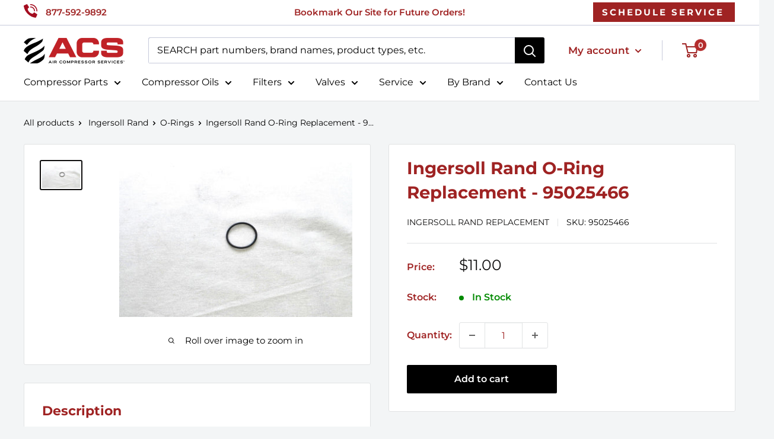

--- FILE ---
content_type: text/html; charset=utf-8
request_url: https://aircompressorservices.com/products/ingersoll-rand-o-ring-replacement-95025466
body_size: 53337
content:
<!doctype html>

<html class="no-js" lang="en">
  <head>
 
 <!-- AMP Reponsive code -->
      

    <meta charset="utf-8">
    <meta name="viewport" content="width=device-width, initial-scale=1.0, height=device-height, minimum-scale=1.0, maximum-scale=1.0">
    <meta name="theme-color" content="#100f0f"> 
    <meta name="msvalidate.01" content="B4658887E2A6BA655705FD36FB3A9E97" />

    <!-- Crazy Egg Heat Map tracking script -->
    <script type="text/javascript" src="//script.crazyegg.com/pages/scripts/0126/8090.js" async="async"></script>

    <!-- Microsoft UET Tag Script - Shopify Checkout -->
<script>(function(w,d,t,r,u){var f,n,i;w[u]=w[u]||[],f=function(){var o={ti:"14007620", enableAutoSpaTracking: true};o.q=w[u],w[u]=new UET(o),w[u].push("pageLoad")},n=d.createElement(t),n.src=r,n.async=1,n.onload=n.onreadystatechange=function(){var s=this.readyState;s&&s!=="loaded"&&s!=="complete"||(f(),n.onload=n.onreadystatechange=null)},i=d.getElementsByTagName(t)[0],i.parentNode.insertBefore(n,i)})(window,document,"script","//bat.bing.com/bat.js","uetq");</script>
    
         <!-- ahrefs web analytics block -->
<script src="https://analytics.ahrefs.com/analytics.js" data-key="yK4OFYtcAye4jHs62+mX+w" async></script>

           <!-- SEO page title capture block --><!-- Google Search Console site verification  -->
        <meta name="google-site-verification" content="2VwvSkz2kdpOWMPgf0GJ_N95SOroLbJIFdhQHwJbNh0" />
       
 
<!-- GA Connector Code for Salesforce  -->
<script src="https://track.gaconnector.com/gaconnector.js" type="text/javascript"></script>
<script type="text/javascript">gaconnector2.track("fe714ecfc85c66fce33b751f1719962b");</script>
    
  
     
   
    
    
<title>Ingersoll Rand O-Ring Replacement - 95025466
</title><meta name="description" content="Air Compressor Services has the Ingersoll Rand O-Ring Replacement - 95025466 and a wide variety of compressor parts specifically designed to help you keep your machinery moving. Order yours today!">
    
<link rel="canonical" href="https://aircompressorservices.com/products/ingersoll-rand-o-ring-replacement-95025466" /><link rel="shortcut icon" href="//aircompressorservices.com/cdn/shop/files/air-compressor-services-red-rotary-icons_copy_96x96.png?v=1703006467" type="image/png"><link rel="preload" as="style" href="//aircompressorservices.com/cdn/shop/t/34/assets/theme.css?v=104381673707740708311763740648">
    <link rel="preload" as="script" href="//aircompressorservices.com/cdn/shop/t/34/assets/theme.js?v=132219002375670937941759349026">
    <link rel="preconnect" href="https://cdn.shopify.com">
    <link rel="preconnect" href="https://fonts.shopifycdn.com">
    <link rel="dns-prefetch" href="https://productreviews.shopifycdn.com">
    <link rel="dns-prefetch" href="https://ajax.googleapis.com">
    <link rel="dns-prefetch" href="https://maps.googleapis.com">
    <link rel="dns-prefetch" href="https://maps.gstatic.com">

    <meta property="og:type" content="product">
  <meta property="og:title" content="Ingersoll Rand O-Ring Replacement - 95025466"><meta property="og:image" content="http://aircompressorservices.com/cdn/shop/products/Ingersoll-Rand-O-Ring-Replacement-95025466.jpg?v=1739913406">
    <meta property="og:image:secure_url" content="https://aircompressorservices.com/cdn/shop/products/Ingersoll-Rand-O-Ring-Replacement-95025466.jpg?v=1739913406">
    <meta property="og:image:width" content="1501">
    <meta property="og:image:height" content="997"><meta property="product:price:amount" content="11.00">
  <meta property="product:price:currency" content="USD"><meta property="og:description" content="Air Compressor Services has the Ingersoll Rand O-Ring Replacement - 95025466 and a wide variety of compressor parts specifically designed to help you keep your machinery moving. Order yours today!"><meta property="og:url" content="https://aircompressorservices.com/products/ingersoll-rand-o-ring-replacement-95025466">
<meta property="og:site_name" content="Air Compressor Services"><meta name="twitter:card" content="summary"><meta name="twitter:title" content="Ingersoll Rand O-Ring Replacement - 95025466">
  <meta name="twitter:description" content="Ingersoll Rand O-Ring Replacement - 95025466We have the Ingersoll Rand O-Ring Replacement - 95025466 and many other air compressor parts to help you keep your machinery moving. Order yours today! Why Choose Us? OEM-Equivalent Quality: Our parts meet or exceed OEM standards - at a fraction of the price. You&#39;re not paying extra for a logo. Not Just Another Marketplace: We&#39;re not just a place to buy parts or oil. We&#39;re compressor experts who can provide personalized guidance and reliable support. All Brands, No Restrictions: Unlike many distributors who are tied to OEM agreements, we sell and service parts for all major compressor brands. Can&#39;t find what you need? We&#39;ll help you get it. USA-Based Support: Talk to real people in Greenville, SC, who know compressors and are ready to help. Still curious? Learn more about our Inlet to Outlet™">
  <meta name="twitter:image" content="https://aircompressorservices.com/cdn/shop/products/Ingersoll-Rand-O-Ring-Replacement-95025466_600x600_crop_center.jpg?v=1739913406">
    <link rel="preload" href="//aircompressorservices.com/cdn/fonts/montserrat/montserrat_n7.3c434e22befd5c18a6b4afadb1e3d77c128c7939.woff2" as="font" type="font/woff2" crossorigin><link rel="preload" href="//aircompressorservices.com/cdn/fonts/montserrat/montserrat_n4.81949fa0ac9fd2021e16436151e8eaa539321637.woff2" as="font" type="font/woff2" crossorigin><style>
  @font-face {
  font-family: Montserrat;
  font-weight: 700;
  font-style: normal;
  font-display: swap;
  src: url("//aircompressorservices.com/cdn/fonts/montserrat/montserrat_n7.3c434e22befd5c18a6b4afadb1e3d77c128c7939.woff2") format("woff2"),
       url("//aircompressorservices.com/cdn/fonts/montserrat/montserrat_n7.5d9fa6e2cae713c8fb539a9876489d86207fe957.woff") format("woff");
}

  @font-face {
  font-family: Montserrat;
  font-weight: 400;
  font-style: normal;
  font-display: swap;
  src: url("//aircompressorservices.com/cdn/fonts/montserrat/montserrat_n4.81949fa0ac9fd2021e16436151e8eaa539321637.woff2") format("woff2"),
       url("//aircompressorservices.com/cdn/fonts/montserrat/montserrat_n4.a6c632ca7b62da89c3594789ba828388aac693fe.woff") format("woff");
}

@font-face {
  font-family: Montserrat;
  font-weight: 600;
  font-style: normal;
  font-display: swap;
  src: url("//aircompressorservices.com/cdn/fonts/montserrat/montserrat_n6.1326b3e84230700ef15b3a29fb520639977513e0.woff2") format("woff2"),
       url("//aircompressorservices.com/cdn/fonts/montserrat/montserrat_n6.652f051080eb14192330daceed8cd53dfdc5ead9.woff") format("woff");
}

@font-face {
  font-family: Montserrat;
  font-weight: 700;
  font-style: italic;
  font-display: swap;
  src: url("//aircompressorservices.com/cdn/fonts/montserrat/montserrat_i7.a0d4a463df4f146567d871890ffb3c80408e7732.woff2") format("woff2"),
       url("//aircompressorservices.com/cdn/fonts/montserrat/montserrat_i7.f6ec9f2a0681acc6f8152c40921d2a4d2e1a2c78.woff") format("woff");
}


  @font-face {
  font-family: Montserrat;
  font-weight: 700;
  font-style: normal;
  font-display: swap;
  src: url("//aircompressorservices.com/cdn/fonts/montserrat/montserrat_n7.3c434e22befd5c18a6b4afadb1e3d77c128c7939.woff2") format("woff2"),
       url("//aircompressorservices.com/cdn/fonts/montserrat/montserrat_n7.5d9fa6e2cae713c8fb539a9876489d86207fe957.woff") format("woff");
}

  @font-face {
  font-family: Montserrat;
  font-weight: 400;
  font-style: italic;
  font-display: swap;
  src: url("//aircompressorservices.com/cdn/fonts/montserrat/montserrat_i4.5a4ea298b4789e064f62a29aafc18d41f09ae59b.woff2") format("woff2"),
       url("//aircompressorservices.com/cdn/fonts/montserrat/montserrat_i4.072b5869c5e0ed5b9d2021e4c2af132e16681ad2.woff") format("woff");
}

  @font-face {
  font-family: Montserrat;
  font-weight: 700;
  font-style: italic;
  font-display: swap;
  src: url("//aircompressorservices.com/cdn/fonts/montserrat/montserrat_i7.a0d4a463df4f146567d871890ffb3c80408e7732.woff2") format("woff2"),
       url("//aircompressorservices.com/cdn/fonts/montserrat/montserrat_i7.f6ec9f2a0681acc6f8152c40921d2a4d2e1a2c78.woff") format("woff");
}


  :root {
    --default-text-font-size : 15px;
    --base-text-font-size    : 16px;
    --heading-font-family    : Montserrat, sans-serif;
    --heading-font-weight    : 700;
    --heading-font-style     : normal;
    --text-font-family       : Montserrat, sans-serif;
    --text-font-weight       : 400;
    --text-font-style        : normal;
    --text-font-bolder-weight: 600;
    --text-link-decoration   : normal;

    --text-color               : #000000;
    --text-color-rgb           : 0, 0, 0;
    --heading-color            : #9f2323;
    --border-color             : #e1e3e4;
    --border-color-rgb         : 225, 227, 228;
    --form-border-color        : #d4d6d8;
    --accent-color             : #100f0f;
    --accent-color-rgb         : 16, 15, 15;
    --link-color               : #9f2323;
    --link-color-hover         : #601515;
    --background               : #f3f5f6;
    --secondary-background     : #ffffff;
    --secondary-background-rgb : 255, 255, 255;
    --accent-background        : rgba(16, 15, 15, 0.08);

    --input-background: #ffffff;

    --error-color       : #ff0000;
    --error-background  : rgba(255, 0, 0, 0.07);
    --success-color     : #00aa00;
    --success-background: rgba(0, 170, 0, 0.11);

    --primary-button-background      : #000000;
    --primary-button-background-rgb  : 0, 0, 0;
    --primary-button-text-color      : #ffffff;
    --secondary-button-background    : #b42d2d;
    --secondary-button-background-rgb: 180, 45, 45;
    --secondary-button-text-color    : #ffffff;

    --header-background      : #ffffff;
    --header-text-color      : #ffffff;
    --header-light-text-color: #454f88;
    --header-border-color    : rgba(69, 79, 136, 0.3);
    --header-accent-color    : #b42d2d;

    --footer-background-color:    #f3f5f6;
    --footer-heading-text-color:  #b42d2d;
    --footer-body-text-color:     #677279;
    --footer-body-text-color-rgb: 103, 114, 121;
    --footer-accent-color:        #9f2323;
    --footer-accent-color-rgb:    159, 35, 35;
    --footer-border:              1px solid var(--border-color);
    
    --flickity-arrow-color: #abb1b4;--product-on-sale-accent           : #ee0000;
    --product-on-sale-accent-rgb       : 238, 0, 0;
    --product-on-sale-color            : #ffffff;
    --product-in-stock-color           : #008a00;
    --product-low-stock-color          : #eaaf03;
    --product-sold-out-color           : #8a9297;
    --product-custom-label-1-background: #008a00;
    --product-custom-label-1-color     : #ffffff;
    --product-custom-label-2-background: #00a500;
    --product-custom-label-2-color     : #ffffff;
    --product-review-star-color        : #ffbd00;

    --mobile-container-gutter : 20px;
    --desktop-container-gutter: 40px;

    /* Shopify related variables */
    --payment-terms-background-color: #f3f5f6;
  }
</style>

<script>
  // IE11 does not have support for CSS variables, so we have to polyfill them
  if (!(((window || {}).CSS || {}).supports && window.CSS.supports('(--a: 0)'))) {
    const script = document.createElement('script');
    script.type = 'text/javascript';
    script.src = 'https://cdn.jsdelivr.net/npm/css-vars-ponyfill@2';
    script.onload = function() {
      cssVars({});
    };

    document.getElementsByTagName('head')[0].appendChild(script);
  }
</script>


    <script>window.performance && window.performance.mark && window.performance.mark('shopify.content_for_header.start');</script><meta name="google-site-verification" content="Q1bOsIIp25yHV4bdH5hTTOPD6KePZqT4xT7-C2JL6YU">
<meta id="shopify-digital-wallet" name="shopify-digital-wallet" content="/27831926872/digital_wallets/dialog">
<meta name="shopify-checkout-api-token" content="fae254a2f7f237e71a23fb2bb309629c">
<link rel="alternate" type="application/json+oembed" href="https://aircompressorservices.com/products/ingersoll-rand-o-ring-replacement-95025466.oembed">
<script async="async" src="/checkouts/internal/preloads.js?locale=en-US"></script>
<link rel="preconnect" href="https://shop.app" crossorigin="anonymous">
<script async="async" src="https://shop.app/checkouts/internal/preloads.js?locale=en-US&shop_id=27831926872" crossorigin="anonymous"></script>
<script id="apple-pay-shop-capabilities" type="application/json">{"shopId":27831926872,"countryCode":"US","currencyCode":"USD","merchantCapabilities":["supports3DS"],"merchantId":"gid:\/\/shopify\/Shop\/27831926872","merchantName":"Air Compressor Services","requiredBillingContactFields":["postalAddress","email","phone"],"requiredShippingContactFields":["postalAddress","email","phone"],"shippingType":"shipping","supportedNetworks":["visa","masterCard","amex","discover","elo","jcb"],"total":{"type":"pending","label":"Air Compressor Services","amount":"1.00"},"shopifyPaymentsEnabled":true,"supportsSubscriptions":true}</script>
<script id="shopify-features" type="application/json">{"accessToken":"fae254a2f7f237e71a23fb2bb309629c","betas":["rich-media-storefront-analytics"],"domain":"aircompressorservices.com","predictiveSearch":true,"shopId":27831926872,"locale":"en"}</script>
<script>var Shopify = Shopify || {};
Shopify.shop = "aircompressorservices.myshopify.com";
Shopify.locale = "en";
Shopify.currency = {"active":"USD","rate":"1.0"};
Shopify.country = "US";
Shopify.theme = {"name":"acs-shopify-warehouse-theme\/main","id":145191698614,"schema_name":"Warehouse","schema_version":"2.6.6","theme_store_id":null,"role":"main"};
Shopify.theme.handle = "null";
Shopify.theme.style = {"id":null,"handle":null};
Shopify.cdnHost = "aircompressorservices.com/cdn";
Shopify.routes = Shopify.routes || {};
Shopify.routes.root = "/";</script>
<script type="module">!function(o){(o.Shopify=o.Shopify||{}).modules=!0}(window);</script>
<script>!function(o){function n(){var o=[];function n(){o.push(Array.prototype.slice.apply(arguments))}return n.q=o,n}var t=o.Shopify=o.Shopify||{};t.loadFeatures=n(),t.autoloadFeatures=n()}(window);</script>
<script>
  window.ShopifyPay = window.ShopifyPay || {};
  window.ShopifyPay.apiHost = "shop.app\/pay";
  window.ShopifyPay.redirectState = null;
</script>
<script id="shop-js-analytics" type="application/json">{"pageType":"product"}</script>
<script defer="defer" async type="module" src="//aircompressorservices.com/cdn/shopifycloud/shop-js/modules/v2/client.init-shop-cart-sync_BT-GjEfc.en.esm.js"></script>
<script defer="defer" async type="module" src="//aircompressorservices.com/cdn/shopifycloud/shop-js/modules/v2/chunk.common_D58fp_Oc.esm.js"></script>
<script defer="defer" async type="module" src="//aircompressorservices.com/cdn/shopifycloud/shop-js/modules/v2/chunk.modal_xMitdFEc.esm.js"></script>
<script type="module">
  await import("//aircompressorservices.com/cdn/shopifycloud/shop-js/modules/v2/client.init-shop-cart-sync_BT-GjEfc.en.esm.js");
await import("//aircompressorservices.com/cdn/shopifycloud/shop-js/modules/v2/chunk.common_D58fp_Oc.esm.js");
await import("//aircompressorservices.com/cdn/shopifycloud/shop-js/modules/v2/chunk.modal_xMitdFEc.esm.js");

  window.Shopify.SignInWithShop?.initShopCartSync?.({"fedCMEnabled":true,"windoidEnabled":true});

</script>
<script>
  window.Shopify = window.Shopify || {};
  if (!window.Shopify.featureAssets) window.Shopify.featureAssets = {};
  window.Shopify.featureAssets['shop-js'] = {"shop-cart-sync":["modules/v2/client.shop-cart-sync_DZOKe7Ll.en.esm.js","modules/v2/chunk.common_D58fp_Oc.esm.js","modules/v2/chunk.modal_xMitdFEc.esm.js"],"init-fed-cm":["modules/v2/client.init-fed-cm_B6oLuCjv.en.esm.js","modules/v2/chunk.common_D58fp_Oc.esm.js","modules/v2/chunk.modal_xMitdFEc.esm.js"],"shop-cash-offers":["modules/v2/client.shop-cash-offers_D2sdYoxE.en.esm.js","modules/v2/chunk.common_D58fp_Oc.esm.js","modules/v2/chunk.modal_xMitdFEc.esm.js"],"shop-login-button":["modules/v2/client.shop-login-button_QeVjl5Y3.en.esm.js","modules/v2/chunk.common_D58fp_Oc.esm.js","modules/v2/chunk.modal_xMitdFEc.esm.js"],"pay-button":["modules/v2/client.pay-button_DXTOsIq6.en.esm.js","modules/v2/chunk.common_D58fp_Oc.esm.js","modules/v2/chunk.modal_xMitdFEc.esm.js"],"shop-button":["modules/v2/client.shop-button_DQZHx9pm.en.esm.js","modules/v2/chunk.common_D58fp_Oc.esm.js","modules/v2/chunk.modal_xMitdFEc.esm.js"],"avatar":["modules/v2/client.avatar_BTnouDA3.en.esm.js"],"init-windoid":["modules/v2/client.init-windoid_CR1B-cfM.en.esm.js","modules/v2/chunk.common_D58fp_Oc.esm.js","modules/v2/chunk.modal_xMitdFEc.esm.js"],"init-shop-for-new-customer-accounts":["modules/v2/client.init-shop-for-new-customer-accounts_C_vY_xzh.en.esm.js","modules/v2/client.shop-login-button_QeVjl5Y3.en.esm.js","modules/v2/chunk.common_D58fp_Oc.esm.js","modules/v2/chunk.modal_xMitdFEc.esm.js"],"init-shop-email-lookup-coordinator":["modules/v2/client.init-shop-email-lookup-coordinator_BI7n9ZSv.en.esm.js","modules/v2/chunk.common_D58fp_Oc.esm.js","modules/v2/chunk.modal_xMitdFEc.esm.js"],"init-shop-cart-sync":["modules/v2/client.init-shop-cart-sync_BT-GjEfc.en.esm.js","modules/v2/chunk.common_D58fp_Oc.esm.js","modules/v2/chunk.modal_xMitdFEc.esm.js"],"shop-toast-manager":["modules/v2/client.shop-toast-manager_DiYdP3xc.en.esm.js","modules/v2/chunk.common_D58fp_Oc.esm.js","modules/v2/chunk.modal_xMitdFEc.esm.js"],"init-customer-accounts":["modules/v2/client.init-customer-accounts_D9ZNqS-Q.en.esm.js","modules/v2/client.shop-login-button_QeVjl5Y3.en.esm.js","modules/v2/chunk.common_D58fp_Oc.esm.js","modules/v2/chunk.modal_xMitdFEc.esm.js"],"init-customer-accounts-sign-up":["modules/v2/client.init-customer-accounts-sign-up_iGw4briv.en.esm.js","modules/v2/client.shop-login-button_QeVjl5Y3.en.esm.js","modules/v2/chunk.common_D58fp_Oc.esm.js","modules/v2/chunk.modal_xMitdFEc.esm.js"],"shop-follow-button":["modules/v2/client.shop-follow-button_CqMgW2wH.en.esm.js","modules/v2/chunk.common_D58fp_Oc.esm.js","modules/v2/chunk.modal_xMitdFEc.esm.js"],"checkout-modal":["modules/v2/client.checkout-modal_xHeaAweL.en.esm.js","modules/v2/chunk.common_D58fp_Oc.esm.js","modules/v2/chunk.modal_xMitdFEc.esm.js"],"shop-login":["modules/v2/client.shop-login_D91U-Q7h.en.esm.js","modules/v2/chunk.common_D58fp_Oc.esm.js","modules/v2/chunk.modal_xMitdFEc.esm.js"],"lead-capture":["modules/v2/client.lead-capture_BJmE1dJe.en.esm.js","modules/v2/chunk.common_D58fp_Oc.esm.js","modules/v2/chunk.modal_xMitdFEc.esm.js"],"payment-terms":["modules/v2/client.payment-terms_Ci9AEqFq.en.esm.js","modules/v2/chunk.common_D58fp_Oc.esm.js","modules/v2/chunk.modal_xMitdFEc.esm.js"]};
</script>
<script>(function() {
  var isLoaded = false;
  function asyncLoad() {
    if (isLoaded) return;
    isLoaded = true;
    var urls = ["https:\/\/d23dclunsivw3h.cloudfront.net\/redirect-app.js?shop=aircompressorservices.myshopify.com"];
    for (var i = 0; i < urls.length; i++) {
      var s = document.createElement('script');
      s.type = 'text/javascript';
      s.async = true;
      s.src = urls[i];
      var x = document.getElementsByTagName('script')[0];
      x.parentNode.insertBefore(s, x);
    }
  };
  if(window.attachEvent) {
    window.attachEvent('onload', asyncLoad);
  } else {
    window.addEventListener('load', asyncLoad, false);
  }
})();</script>
<script id="__st">var __st={"a":27831926872,"offset":-18000,"reqid":"66dc4285-fd21-46cf-9373-d6b594fc7f99-1769104908","pageurl":"aircompressorservices.com\/products\/ingersoll-rand-o-ring-replacement-95025466","u":"31a78b870efd","p":"product","rtyp":"product","rid":6774711287990};</script>
<script>window.ShopifyPaypalV4VisibilityTracking = true;</script>
<script id="captcha-bootstrap">!function(){'use strict';const t='contact',e='account',n='new_comment',o=[[t,t],['blogs',n],['comments',n],[t,'customer']],c=[[e,'customer_login'],[e,'guest_login'],[e,'recover_customer_password'],[e,'create_customer']],r=t=>t.map((([t,e])=>`form[action*='/${t}']:not([data-nocaptcha='true']) input[name='form_type'][value='${e}']`)).join(','),a=t=>()=>t?[...document.querySelectorAll(t)].map((t=>t.form)):[];function s(){const t=[...o],e=r(t);return a(e)}const i='password',u='form_key',d=['recaptcha-v3-token','g-recaptcha-response','h-captcha-response',i],f=()=>{try{return window.sessionStorage}catch{return}},m='__shopify_v',_=t=>t.elements[u];function p(t,e,n=!1){try{const o=window.sessionStorage,c=JSON.parse(o.getItem(e)),{data:r}=function(t){const{data:e,action:n}=t;return t[m]||n?{data:e,action:n}:{data:t,action:n}}(c);for(const[e,n]of Object.entries(r))t.elements[e]&&(t.elements[e].value=n);n&&o.removeItem(e)}catch(o){console.error('form repopulation failed',{error:o})}}const l='form_type',E='cptcha';function T(t){t.dataset[E]=!0}const w=window,h=w.document,L='Shopify',v='ce_forms',y='captcha';let A=!1;((t,e)=>{const n=(g='f06e6c50-85a8-45c8-87d0-21a2b65856fe',I='https://cdn.shopify.com/shopifycloud/storefront-forms-hcaptcha/ce_storefront_forms_captcha_hcaptcha.v1.5.2.iife.js',D={infoText:'Protected by hCaptcha',privacyText:'Privacy',termsText:'Terms'},(t,e,n)=>{const o=w[L][v],c=o.bindForm;if(c)return c(t,g,e,D).then(n);var r;o.q.push([[t,g,e,D],n]),r=I,A||(h.body.append(Object.assign(h.createElement('script'),{id:'captcha-provider',async:!0,src:r})),A=!0)});var g,I,D;w[L]=w[L]||{},w[L][v]=w[L][v]||{},w[L][v].q=[],w[L][y]=w[L][y]||{},w[L][y].protect=function(t,e){n(t,void 0,e),T(t)},Object.freeze(w[L][y]),function(t,e,n,w,h,L){const[v,y,A,g]=function(t,e,n){const i=e?o:[],u=t?c:[],d=[...i,...u],f=r(d),m=r(i),_=r(d.filter((([t,e])=>n.includes(e))));return[a(f),a(m),a(_),s()]}(w,h,L),I=t=>{const e=t.target;return e instanceof HTMLFormElement?e:e&&e.form},D=t=>v().includes(t);t.addEventListener('submit',(t=>{const e=I(t);if(!e)return;const n=D(e)&&!e.dataset.hcaptchaBound&&!e.dataset.recaptchaBound,o=_(e),c=g().includes(e)&&(!o||!o.value);(n||c)&&t.preventDefault(),c&&!n&&(function(t){try{if(!f())return;!function(t){const e=f();if(!e)return;const n=_(t);if(!n)return;const o=n.value;o&&e.removeItem(o)}(t);const e=Array.from(Array(32),(()=>Math.random().toString(36)[2])).join('');!function(t,e){_(t)||t.append(Object.assign(document.createElement('input'),{type:'hidden',name:u})),t.elements[u].value=e}(t,e),function(t,e){const n=f();if(!n)return;const o=[...t.querySelectorAll(`input[type='${i}']`)].map((({name:t})=>t)),c=[...d,...o],r={};for(const[a,s]of new FormData(t).entries())c.includes(a)||(r[a]=s);n.setItem(e,JSON.stringify({[m]:1,action:t.action,data:r}))}(t,e)}catch(e){console.error('failed to persist form',e)}}(e),e.submit())}));const S=(t,e)=>{t&&!t.dataset[E]&&(n(t,e.some((e=>e===t))),T(t))};for(const o of['focusin','change'])t.addEventListener(o,(t=>{const e=I(t);D(e)&&S(e,y())}));const B=e.get('form_key'),M=e.get(l),P=B&&M;t.addEventListener('DOMContentLoaded',(()=>{const t=y();if(P)for(const e of t)e.elements[l].value===M&&p(e,B);[...new Set([...A(),...v().filter((t=>'true'===t.dataset.shopifyCaptcha))])].forEach((e=>S(e,t)))}))}(h,new URLSearchParams(w.location.search),n,t,e,['guest_login'])})(!0,!0)}();</script>
<script integrity="sha256-4kQ18oKyAcykRKYeNunJcIwy7WH5gtpwJnB7kiuLZ1E=" data-source-attribution="shopify.loadfeatures" defer="defer" src="//aircompressorservices.com/cdn/shopifycloud/storefront/assets/storefront/load_feature-a0a9edcb.js" crossorigin="anonymous"></script>
<script crossorigin="anonymous" defer="defer" src="//aircompressorservices.com/cdn/shopifycloud/storefront/assets/shopify_pay/storefront-65b4c6d7.js?v=20250812"></script>
<script data-source-attribution="shopify.dynamic_checkout.dynamic.init">var Shopify=Shopify||{};Shopify.PaymentButton=Shopify.PaymentButton||{isStorefrontPortableWallets:!0,init:function(){window.Shopify.PaymentButton.init=function(){};var t=document.createElement("script");t.src="https://aircompressorservices.com/cdn/shopifycloud/portable-wallets/latest/portable-wallets.en.js",t.type="module",document.head.appendChild(t)}};
</script>
<script data-source-attribution="shopify.dynamic_checkout.buyer_consent">
  function portableWalletsHideBuyerConsent(e){var t=document.getElementById("shopify-buyer-consent"),n=document.getElementById("shopify-subscription-policy-button");t&&n&&(t.classList.add("hidden"),t.setAttribute("aria-hidden","true"),n.removeEventListener("click",e))}function portableWalletsShowBuyerConsent(e){var t=document.getElementById("shopify-buyer-consent"),n=document.getElementById("shopify-subscription-policy-button");t&&n&&(t.classList.remove("hidden"),t.removeAttribute("aria-hidden"),n.addEventListener("click",e))}window.Shopify?.PaymentButton&&(window.Shopify.PaymentButton.hideBuyerConsent=portableWalletsHideBuyerConsent,window.Shopify.PaymentButton.showBuyerConsent=portableWalletsShowBuyerConsent);
</script>
<script>
  function portableWalletsCleanup(e){e&&e.src&&console.error("Failed to load portable wallets script "+e.src);var t=document.querySelectorAll("shopify-accelerated-checkout .shopify-payment-button__skeleton, shopify-accelerated-checkout-cart .wallet-cart-button__skeleton"),e=document.getElementById("shopify-buyer-consent");for(let e=0;e<t.length;e++)t[e].remove();e&&e.remove()}function portableWalletsNotLoadedAsModule(e){e instanceof ErrorEvent&&"string"==typeof e.message&&e.message.includes("import.meta")&&"string"==typeof e.filename&&e.filename.includes("portable-wallets")&&(window.removeEventListener("error",portableWalletsNotLoadedAsModule),window.Shopify.PaymentButton.failedToLoad=e,"loading"===document.readyState?document.addEventListener("DOMContentLoaded",window.Shopify.PaymentButton.init):window.Shopify.PaymentButton.init())}window.addEventListener("error",portableWalletsNotLoadedAsModule);
</script>

<script type="module" src="https://aircompressorservices.com/cdn/shopifycloud/portable-wallets/latest/portable-wallets.en.js" onError="portableWalletsCleanup(this)" crossorigin="anonymous"></script>
<script nomodule>
  document.addEventListener("DOMContentLoaded", portableWalletsCleanup);
</script>

<link id="shopify-accelerated-checkout-styles" rel="stylesheet" media="screen" href="https://aircompressorservices.com/cdn/shopifycloud/portable-wallets/latest/accelerated-checkout-backwards-compat.css" crossorigin="anonymous">
<style id="shopify-accelerated-checkout-cart">
        #shopify-buyer-consent {
  margin-top: 1em;
  display: inline-block;
  width: 100%;
}

#shopify-buyer-consent.hidden {
  display: none;
}

#shopify-subscription-policy-button {
  background: none;
  border: none;
  padding: 0;
  text-decoration: underline;
  font-size: inherit;
  cursor: pointer;
}

#shopify-subscription-policy-button::before {
  box-shadow: none;
}

      </style>

<script>window.performance && window.performance.mark && window.performance.mark('shopify.content_for_header.end');</script>

    <link rel="stylesheet" href="//aircompressorservices.com/cdn/shop/t/34/assets/theme.css?v=104381673707740708311763740648">

    
  <script type="application/ld+json">
  {
    "@context": "http://schema.org",
    "@type": "Product",
    "offers": [{
          "@type": "Offer",
          "name": "Default Title",
          "availability":"https://schema.org/InStock",
          "price": 11.0,
          "priceCurrency": "USD",
          "priceValidUntil": "2026-02-01","sku": "95025466","url": "/products/ingersoll-rand-o-ring-replacement-95025466?variant=43703214964918"
        }
],
    "brand": {
      "name": "Ingersoll Rand"
    },
    "name": "Ingersoll Rand O-Ring Replacement - 95025466",
    "description": "Ingersoll Rand O-Ring Replacement - 95025466We have the Ingersoll Rand O-Ring Replacement - 95025466 and many other air compressor parts to help you keep your machinery moving. Order yours today!\nWhy Choose Us?\n\n\nOEM-Equivalent Quality: Our parts meet or exceed OEM standards - at a fraction of the price. You're not paying extra for a logo. \n\nNot Just Another Marketplace: We're not just a place to buy parts or oil. We're compressor experts who can provide personalized guidance and reliable support.\n\nAll Brands, No Restrictions: Unlike many distributors who are tied to OEM agreements, we sell and service parts for all major compressor brands. Can't find what you need? We'll help you get it.\n\nUSA-Based Support: Talk to real people in Greenville, SC, who know compressors and are ready to help. \n\nStill curious? Learn more about our Inlet to Outlet™ Promise and see why so many customers trust us as their go-to compressor partner.Other Ingersoll Rand Replacement Parts:In addition to the Ingersoll Rand O-Ring Replacement - 95025466, we stock replacement parts for Ingersoll Rand Air Filters, Ingersoll Rand Oil Filters, Ingersoll Rand Separators, Ingersoll Rand Oil and more so you can maximize the performance of your Ingersoll Rand Compressors.",
    "category": "O-Rings",
    "url": "/products/ingersoll-rand-o-ring-replacement-95025466",
    "sku": "95025466",
    "image": {
      "@type": "ImageObject",
      "url": "https://aircompressorservices.com/cdn/shop/products/Ingersoll-Rand-O-Ring-Replacement-95025466_1024x.jpg?v=1739913406",
      "image": "https://aircompressorservices.com/cdn/shop/products/Ingersoll-Rand-O-Ring-Replacement-95025466_1024x.jpg?v=1739913406",
      "name": "Ingersoll Rand O-Ring Replacement - 95025466",
      "width": "1024",
      "height": "1024"
    }
  }
  </script>



  <script type="application/ld+json">
  {
    "@context": "http://schema.org",
    "@type": "BreadcrumbList",
  "itemListElement": [{
      "@type": "ListItem",
      "position": 1,
      "name": "Home",
      "item": "https://aircompressorservices.com"
    },{
          "@type": "ListItem",
          "position": 2,
          "name": "Ingersoll Rand O-Ring Replacement - 95025466",
          "item": "https://aircompressorservices.com/products/ingersoll-rand-o-ring-replacement-95025466"
        }]
  }
  </script>


    <script>
      // This allows to expose several variables to the global scope, to be used in scripts
      window.theme = {
        pageType: "product",
        cartCount: 0,
        moneyFormat: "${{amount}}",
        moneyWithCurrencyFormat: "${{amount}} USD",
        currencyCodeEnabled: false,
        showDiscount: true,
        discountMode: "saving",
        searchMode: "product,page",
        searchUnavailableProducts: "show",
        cartType: "drawer"
      };

      window.routes = {
        rootUrl: "\/",
        rootUrlWithoutSlash: '',
        cartUrl: "\/cart",
        cartAddUrl: "\/cart\/add",
        cartChangeUrl: "\/cart\/change",
        searchUrl: "\/search",
        productRecommendationsUrl: "\/recommendations\/products"
      };

      window.languages = {
        productRegularPrice: "Regular price",
        productSalePrice: "Sale price",
        collectionOnSaleLabel: "Save {{savings}}",
        productFormUnavailable: "Unavailable",
        productFormAddToCart: "Add to cart",
        productFormSoldOut: "Sold out",
        productAdded: "Product has been added to your cart",
        productAddedShort: "Added!",
        shippingEstimatorNoResults: "No shipping could be found for your address.",
        shippingEstimatorOneResult: "There is one shipping rate for your address:",
        shippingEstimatorMultipleResults: "There are {{count}} shipping rates for your address:",
        shippingEstimatorErrors: "There are some errors:"
      };

      window.lazySizesConfig = {
        loadHidden: false,
        hFac: 0.8,
        expFactor: 3,
        customMedia: {
          '--phone': '(max-width: 640px)',
          '--tablet': '(min-width: 641px) and (max-width: 1023px)',
          '--lap': '(min-width: 1024px)'
        }
      };

      document.documentElement.className = document.documentElement.className.replace('no-js', 'js');
    </script><script src="//aircompressorservices.com/cdn/shop/t/34/assets/theme.js?v=132219002375670937941759349026" defer></script>
    <script src="//aircompressorservices.com/cdn/shop/t/34/assets/custom.js?v=123868664087292989731759349025" defer></script><script>
        (function () {
          window.onpageshow = function() {
            // We force re-freshing the cart content onpageshow, as most browsers will serve a cache copy when hitting the
            // back button, which cause staled data
            document.documentElement.dispatchEvent(new CustomEvent('cart:refresh', {
              bubbles: true,
              detail: {scrollToTop: false}
            }));
          };
        })();
      </script>

<!-- CTM Tracking -->
<script async src="//105544.tctm.xyz/t.js"></script>


<!-- Apollo Tracking -->
    <script>function initApollo(){var n=Math.random().toString(36).substring(7),o=document.createElement("script");
o.src="https://assets.apollo.io/micro/website-tracker/tracker.iife.js?nocache="+n,o.async=!0,o.defer=!0,
o.onload=function(){window.trackingFunctions.onLoad({appId:"662fdd4889322e03021a29e1"})},
document.head.appendChild(o)}initApollo();</script>

    <script>
      document.addEventListener('DOMContentLoaded', function() {
        function getQueryParam(name) {
          name = name.replace(/[\[]/, '\\[').replace(/[\]]/, '\\]');
          var regex = new RegExp('[\\?&]' + name + '=([^&#]*)');
          var results = regex.exec(location.search);
          return results === null ? '' : decodeURIComponent(results[1].replace(/\+/g, ' '));
        }

        const params = {
          'keyword': getQueryParam('utm_term'),
          'medium': getQueryParam('utm_medium'),
          'campaignBrand': getQueryParam('brand'),
          'campaignId': getQueryParam('campaignid'),
          'adGroup': getQueryParam('adgroupid'),
        };
    
        Object.keys(params).forEach(key => {
          if (params[key]) {
            sessionStorage.setItem(key, params[key]);
          }
        });

        if (!sessionStorage.getItem('landingUrl')) {
          sessionStorage.setItem('landingUrl', window.location.href);
        }

        if (!sessionStorage.getItem('referringUrl') && document.referrer) {
          sessionStorage.setItem('referringUrl', document.referrer);
        }
      })
        </script>
     
    <!-- Microsoft Clarity -->
    <script type="text/javascript">
    (function(c,l,a,r,i,t,y){
        c[a]=c[a]||function(){(c[a].q=c[a].q||[]).push(arguments)};
        t=l.createElement(r);t.async=1;t.src="https://www.clarity.ms/tag/"+i;
        y=l.getElementsByTagName(r)[0];y.parentNode.insertBefore(t,y);
    })(window, document, "clarity", "script", "oczag8enzo");

    </script>

<!-- BEGIN app block: shopify://apps/judge-me-reviews/blocks/judgeme_core/61ccd3b1-a9f2-4160-9fe9-4fec8413e5d8 --><!-- Start of Judge.me Core -->






<link rel="dns-prefetch" href="https://cdnwidget.judge.me">
<link rel="dns-prefetch" href="https://cdn.judge.me">
<link rel="dns-prefetch" href="https://cdn1.judge.me">
<link rel="dns-prefetch" href="https://api.judge.me">

<script data-cfasync='false' class='jdgm-settings-script'>window.jdgmSettings={"pagination":5,"disable_web_reviews":false,"badge_no_review_text":"No reviews","badge_n_reviews_text":"{{ n }} review/reviews","hide_badge_preview_if_no_reviews":true,"badge_hide_text":false,"enforce_center_preview_badge":false,"widget_title":"Customer Reviews","widget_open_form_text":"Write a review","widget_close_form_text":"Cancel review","widget_refresh_page_text":"Refresh page","widget_summary_text":"Based on {{ number_of_reviews }} review/reviews","widget_no_review_text":"Be the first to write a review","widget_name_field_text":"Display name","widget_verified_name_field_text":"Verified Name (public)","widget_name_placeholder_text":"Display name","widget_required_field_error_text":"This field is required.","widget_email_field_text":"Email address","widget_verified_email_field_text":"Verified Email (private, can not be edited)","widget_email_placeholder_text":"Your email address","widget_email_field_error_text":"Please enter a valid email address.","widget_rating_field_text":"Rating","widget_review_title_field_text":"Review Title","widget_review_title_placeholder_text":"Give your review a title","widget_review_body_field_text":"Review content","widget_review_body_placeholder_text":"Start writing here...","widget_pictures_field_text":"Picture/Video (optional)","widget_submit_review_text":"Submit Review","widget_submit_verified_review_text":"Submit Verified Review","widget_submit_success_msg_with_auto_publish":"Thank you! Please refresh the page in a few moments to see your review. You can remove or edit your review by logging into \u003ca href='https://judge.me/login' target='_blank' rel='nofollow noopener'\u003eJudge.me\u003c/a\u003e","widget_submit_success_msg_no_auto_publish":"Thank you! Your review will be published as soon as it is approved by the shop admin. You can remove or edit your review by logging into \u003ca href='https://judge.me/login' target='_blank' rel='nofollow noopener'\u003eJudge.me\u003c/a\u003e","widget_show_default_reviews_out_of_total_text":"Showing {{ n_reviews_shown }} out of {{ n_reviews }} reviews.","widget_show_all_link_text":"Show all","widget_show_less_link_text":"Show less","widget_author_said_text":"{{ reviewer_name }} said:","widget_days_text":"{{ n }} days ago","widget_weeks_text":"{{ n }} week/weeks ago","widget_months_text":"{{ n }} month/months ago","widget_years_text":"{{ n }} year/years ago","widget_yesterday_text":"Yesterday","widget_today_text":"Today","widget_replied_text":"\u003e\u003e {{ shop_name }} replied:","widget_read_more_text":"Read more","widget_reviewer_name_as_initial":"","widget_rating_filter_color":"#fbcd0a","widget_rating_filter_see_all_text":"See all reviews","widget_sorting_most_recent_text":"Most Recent","widget_sorting_highest_rating_text":"Highest Rating","widget_sorting_lowest_rating_text":"Lowest Rating","widget_sorting_with_pictures_text":"Only Pictures","widget_sorting_most_helpful_text":"Most Helpful","widget_open_question_form_text":"Ask a question","widget_reviews_subtab_text":"Reviews","widget_questions_subtab_text":"Questions","widget_question_label_text":"Question","widget_answer_label_text":"Answer","widget_question_placeholder_text":"Write your question here","widget_submit_question_text":"Submit Question","widget_question_submit_success_text":"Thank you for your question! We will notify you once it gets answered.","verified_badge_text":"Verified","verified_badge_bg_color":"","verified_badge_text_color":"","verified_badge_placement":"left-of-reviewer-name","widget_review_max_height":"","widget_hide_border":false,"widget_social_share":false,"widget_thumb":false,"widget_review_location_show":false,"widget_location_format":"","all_reviews_include_out_of_store_products":true,"all_reviews_out_of_store_text":"(out of store)","all_reviews_pagination":100,"all_reviews_product_name_prefix_text":"about","enable_review_pictures":true,"enable_question_anwser":false,"widget_theme":"default","review_date_format":"mm/dd/yyyy","default_sort_method":"most-recent","widget_product_reviews_subtab_text":"Product Reviews","widget_shop_reviews_subtab_text":"Shop Reviews","widget_other_products_reviews_text":"Reviews for other products","widget_store_reviews_subtab_text":"Store reviews","widget_no_store_reviews_text":"This store hasn't received any reviews yet","widget_web_restriction_product_reviews_text":"This product hasn't received any reviews yet","widget_no_items_text":"No items found","widget_show_more_text":"Show more","widget_write_a_store_review_text":"Write a Store Review","widget_other_languages_heading":"Reviews in Other Languages","widget_translate_review_text":"Translate review to {{ language }}","widget_translating_review_text":"Translating...","widget_show_original_translation_text":"Show original ({{ language }})","widget_translate_review_failed_text":"Review couldn't be translated.","widget_translate_review_retry_text":"Retry","widget_translate_review_try_again_later_text":"Try again later","show_product_url_for_grouped_product":false,"widget_sorting_pictures_first_text":"Pictures First","show_pictures_on_all_rev_page_mobile":false,"show_pictures_on_all_rev_page_desktop":false,"floating_tab_hide_mobile_install_preference":false,"floating_tab_button_name":"★ Reviews","floating_tab_title":"Let customers speak for us","floating_tab_button_color":"","floating_tab_button_background_color":"","floating_tab_url":"","floating_tab_url_enabled":false,"floating_tab_tab_style":"text","all_reviews_text_badge_text":"Customers rate us {{ shop.metafields.judgeme.all_reviews_rating | round: 1 }}/5 based on {{ shop.metafields.judgeme.all_reviews_count }} reviews.","all_reviews_text_badge_text_branded_style":"{{ shop.metafields.judgeme.all_reviews_rating | round: 1 }} out of 5 stars based on {{ shop.metafields.judgeme.all_reviews_count }} reviews","is_all_reviews_text_badge_a_link":false,"show_stars_for_all_reviews_text_badge":false,"all_reviews_text_badge_url":"","all_reviews_text_style":"branded","all_reviews_text_color_style":"judgeme_brand_color","all_reviews_text_color":"#108474","all_reviews_text_show_jm_brand":false,"featured_carousel_show_header":true,"featured_carousel_title":"Let customers speak for us","testimonials_carousel_title":"Customers are saying","videos_carousel_title":"Real customer stories","cards_carousel_title":"Customers are saying","featured_carousel_count_text":"from {{ n }} reviews","featured_carousel_add_link_to_all_reviews_page":false,"featured_carousel_url":"","featured_carousel_show_images":true,"featured_carousel_autoslide_interval":5,"featured_carousel_arrows_on_the_sides":false,"featured_carousel_height":250,"featured_carousel_width":80,"featured_carousel_image_size":0,"featured_carousel_image_height":250,"featured_carousel_arrow_color":"#eeeeee","verified_count_badge_style":"branded","verified_count_badge_orientation":"horizontal","verified_count_badge_color_style":"judgeme_brand_color","verified_count_badge_color":"#108474","is_verified_count_badge_a_link":false,"verified_count_badge_url":"","verified_count_badge_show_jm_brand":true,"widget_rating_preset_default":5,"widget_first_sub_tab":"product-reviews","widget_show_histogram":true,"widget_histogram_use_custom_color":false,"widget_pagination_use_custom_color":false,"widget_star_use_custom_color":false,"widget_verified_badge_use_custom_color":false,"widget_write_review_use_custom_color":false,"picture_reminder_submit_button":"Upload Pictures","enable_review_videos":false,"mute_video_by_default":false,"widget_sorting_videos_first_text":"Videos First","widget_review_pending_text":"Pending","featured_carousel_items_for_large_screen":3,"social_share_options_order":"Facebook,Twitter","remove_microdata_snippet":true,"disable_json_ld":false,"enable_json_ld_products":false,"preview_badge_show_question_text":false,"preview_badge_no_question_text":"No questions","preview_badge_n_question_text":"{{ number_of_questions }} question/questions","qa_badge_show_icon":false,"qa_badge_position":"same-row","remove_judgeme_branding":true,"widget_add_search_bar":false,"widget_search_bar_placeholder":"Search","widget_sorting_verified_only_text":"Verified only","featured_carousel_theme":"default","featured_carousel_show_rating":true,"featured_carousel_show_title":true,"featured_carousel_show_body":true,"featured_carousel_show_date":false,"featured_carousel_show_reviewer":true,"featured_carousel_show_product":false,"featured_carousel_header_background_color":"#108474","featured_carousel_header_text_color":"#ffffff","featured_carousel_name_product_separator":"reviewed","featured_carousel_full_star_background":"#108474","featured_carousel_empty_star_background":"#dadada","featured_carousel_vertical_theme_background":"#f9fafb","featured_carousel_verified_badge_enable":true,"featured_carousel_verified_badge_color":"#108474","featured_carousel_border_style":"round","featured_carousel_review_line_length_limit":3,"featured_carousel_more_reviews_button_text":"Read more reviews","featured_carousel_view_product_button_text":"View product","all_reviews_page_load_reviews_on":"scroll","all_reviews_page_load_more_text":"Load More Reviews","disable_fb_tab_reviews":false,"enable_ajax_cdn_cache":false,"widget_advanced_speed_features":5,"widget_public_name_text":"displayed publicly like","default_reviewer_name":"John Smith","default_reviewer_name_has_non_latin":true,"widget_reviewer_anonymous":"Anonymous","medals_widget_title":"Judge.me Review Medals","medals_widget_background_color":"#f9fafb","medals_widget_position":"footer_all_pages","medals_widget_border_color":"#f9fafb","medals_widget_verified_text_position":"left","medals_widget_use_monochromatic_version":false,"medals_widget_elements_color":"#108474","show_reviewer_avatar":true,"widget_invalid_yt_video_url_error_text":"Not a YouTube video URL","widget_max_length_field_error_text":"Please enter no more than {0} characters.","widget_show_country_flag":false,"widget_show_collected_via_shop_app":true,"widget_verified_by_shop_badge_style":"light","widget_verified_by_shop_text":"Verified by Shop","widget_show_photo_gallery":false,"widget_load_with_code_splitting":true,"widget_ugc_install_preference":false,"widget_ugc_title":"Made by us, Shared by you","widget_ugc_subtitle":"Tag us to see your picture featured in our page","widget_ugc_arrows_color":"#ffffff","widget_ugc_primary_button_text":"Buy Now","widget_ugc_primary_button_background_color":"#108474","widget_ugc_primary_button_text_color":"#ffffff","widget_ugc_primary_button_border_width":"0","widget_ugc_primary_button_border_style":"none","widget_ugc_primary_button_border_color":"#108474","widget_ugc_primary_button_border_radius":"25","widget_ugc_secondary_button_text":"Load More","widget_ugc_secondary_button_background_color":"#ffffff","widget_ugc_secondary_button_text_color":"#108474","widget_ugc_secondary_button_border_width":"2","widget_ugc_secondary_button_border_style":"solid","widget_ugc_secondary_button_border_color":"#108474","widget_ugc_secondary_button_border_radius":"25","widget_ugc_reviews_button_text":"View Reviews","widget_ugc_reviews_button_background_color":"#ffffff","widget_ugc_reviews_button_text_color":"#108474","widget_ugc_reviews_button_border_width":"2","widget_ugc_reviews_button_border_style":"solid","widget_ugc_reviews_button_border_color":"#108474","widget_ugc_reviews_button_border_radius":"25","widget_ugc_reviews_button_link_to":"judgeme-reviews-page","widget_ugc_show_post_date":true,"widget_ugc_max_width":"800","widget_rating_metafield_value_type":true,"widget_primary_color":"#BE2227","widget_enable_secondary_color":false,"widget_secondary_color":"#edf5f5","widget_summary_average_rating_text":"{{ average_rating }} out of 5","widget_media_grid_title":"Customer photos \u0026 videos","widget_media_grid_see_more_text":"See more","widget_round_style":false,"widget_show_product_medals":true,"widget_verified_by_judgeme_text":"Verified by Judge.me","widget_show_store_medals":true,"widget_verified_by_judgeme_text_in_store_medals":"Verified by Judge.me","widget_media_field_exceed_quantity_message":"Sorry, we can only accept {{ max_media }} for one review.","widget_media_field_exceed_limit_message":"{{ file_name }} is too large, please select a {{ media_type }} less than {{ size_limit }}MB.","widget_review_submitted_text":"Review Submitted!","widget_question_submitted_text":"Question Submitted!","widget_close_form_text_question":"Cancel","widget_write_your_answer_here_text":"Write your answer here","widget_enabled_branded_link":true,"widget_show_collected_by_judgeme":false,"widget_reviewer_name_color":"","widget_write_review_text_color":"","widget_write_review_bg_color":"","widget_collected_by_judgeme_text":"collected by Judge.me","widget_pagination_type":"standard","widget_load_more_text":"Load More","widget_load_more_color":"#108474","widget_full_review_text":"Full Review","widget_read_more_reviews_text":"Read More Reviews","widget_read_questions_text":"Read Questions","widget_questions_and_answers_text":"Questions \u0026 Answers","widget_verified_by_text":"Verified by","widget_verified_text":"Verified","widget_number_of_reviews_text":"{{ number_of_reviews }} reviews","widget_back_button_text":"Back","widget_next_button_text":"Next","widget_custom_forms_filter_button":"Filters","custom_forms_style":"horizontal","widget_show_review_information":false,"how_reviews_are_collected":"How reviews are collected?","widget_show_review_keywords":false,"widget_gdpr_statement":"How we use your data: We'll only contact you about the review you left, and only if necessary. By submitting your review, you agree to Judge.me's \u003ca href='https://judge.me/terms' target='_blank' rel='nofollow noopener'\u003eterms\u003c/a\u003e, \u003ca href='https://judge.me/privacy' target='_blank' rel='nofollow noopener'\u003eprivacy\u003c/a\u003e and \u003ca href='https://judge.me/content-policy' target='_blank' rel='nofollow noopener'\u003econtent\u003c/a\u003e policies.","widget_multilingual_sorting_enabled":false,"widget_translate_review_content_enabled":false,"widget_translate_review_content_method":"manual","popup_widget_review_selection":"automatically_with_pictures","popup_widget_round_border_style":true,"popup_widget_show_title":true,"popup_widget_show_body":true,"popup_widget_show_reviewer":false,"popup_widget_show_product":true,"popup_widget_show_pictures":true,"popup_widget_use_review_picture":true,"popup_widget_show_on_home_page":true,"popup_widget_show_on_product_page":true,"popup_widget_show_on_collection_page":true,"popup_widget_show_on_cart_page":true,"popup_widget_position":"bottom_left","popup_widget_first_review_delay":5,"popup_widget_duration":5,"popup_widget_interval":5,"popup_widget_review_count":5,"popup_widget_hide_on_mobile":true,"review_snippet_widget_round_border_style":true,"review_snippet_widget_card_color":"#FFFFFF","review_snippet_widget_slider_arrows_background_color":"#FFFFFF","review_snippet_widget_slider_arrows_color":"#000000","review_snippet_widget_star_color":"#108474","show_product_variant":false,"all_reviews_product_variant_label_text":"Variant: ","widget_show_verified_branding":true,"widget_ai_summary_title":"Customers say","widget_ai_summary_disclaimer":"AI-powered review summary based on recent customer reviews","widget_show_ai_summary":false,"widget_show_ai_summary_bg":false,"widget_show_review_title_input":true,"redirect_reviewers_invited_via_email":"external_form","request_store_review_after_product_review":false,"request_review_other_products_in_order":false,"review_form_color_scheme":"default","review_form_corner_style":"square","review_form_star_color":{},"review_form_text_color":"#333333","review_form_background_color":"#ffffff","review_form_field_background_color":"#fafafa","review_form_button_color":{},"review_form_button_text_color":"#ffffff","review_form_modal_overlay_color":"#000000","review_content_screen_title_text":"How would you rate this product?","review_content_introduction_text":"We would love it if you would share a bit about your experience.","store_review_form_title_text":"How would you rate this store?","store_review_form_introduction_text":"We would love it if you would share a bit about your experience.","show_review_guidance_text":true,"one_star_review_guidance_text":"Poor","five_star_review_guidance_text":"Great","customer_information_screen_title_text":"About you","customer_information_introduction_text":"Please tell us more about you.","custom_questions_screen_title_text":"Your experience in more detail","custom_questions_introduction_text":"Here are a few questions to help us understand more about your experience.","review_submitted_screen_title_text":"Thanks for your review!","review_submitted_screen_thank_you_text":"We are processing it and it will appear on the store soon.","review_submitted_screen_email_verification_text":"Please confirm your email by clicking the link we just sent you. This helps us keep reviews authentic.","review_submitted_request_store_review_text":"Would you like to share your experience of shopping with us?","review_submitted_review_other_products_text":"Would you like to review these products?","store_review_screen_title_text":"Would you like to share your experience of shopping with us?","store_review_introduction_text":"We value your feedback and use it to improve. Please share any thoughts or suggestions you have.","reviewer_media_screen_title_picture_text":"Share a picture","reviewer_media_introduction_picture_text":"Upload a photo to support your review.","reviewer_media_screen_title_video_text":"Share a video","reviewer_media_introduction_video_text":"Upload a video to support your review.","reviewer_media_screen_title_picture_or_video_text":"Share a picture or video","reviewer_media_introduction_picture_or_video_text":"Upload a photo or video to support your review.","reviewer_media_youtube_url_text":"Paste your Youtube URL here","advanced_settings_next_step_button_text":"Next","advanced_settings_close_review_button_text":"Close","modal_write_review_flow":false,"write_review_flow_required_text":"Required","write_review_flow_privacy_message_text":"We respect your privacy.","write_review_flow_anonymous_text":"Post review as anonymous","write_review_flow_visibility_text":"This won't be visible to other customers.","write_review_flow_multiple_selection_help_text":"Select as many as you like","write_review_flow_single_selection_help_text":"Select one option","write_review_flow_required_field_error_text":"This field is required","write_review_flow_invalid_email_error_text":"Please enter a valid email address","write_review_flow_max_length_error_text":"Max. {{ max_length }} characters.","write_review_flow_media_upload_text":"\u003cb\u003eClick to upload\u003c/b\u003e or drag and drop","write_review_flow_gdpr_statement":"We'll only contact you about your review if necessary. By submitting your review, you agree to our \u003ca href='https://judge.me/terms' target='_blank' rel='nofollow noopener'\u003eterms and conditions\u003c/a\u003e and \u003ca href='https://judge.me/privacy' target='_blank' rel='nofollow noopener'\u003eprivacy policy\u003c/a\u003e.","rating_only_reviews_enabled":false,"show_negative_reviews_help_screen":false,"new_review_flow_help_screen_rating_threshold":3,"negative_review_resolution_screen_title_text":"Tell us more","negative_review_resolution_text":"Your experience matters to us. If there were issues with your purchase, we're here to help. Feel free to reach out to us, we'd love the opportunity to make things right.","negative_review_resolution_button_text":"Contact us","negative_review_resolution_proceed_with_review_text":"Leave a review","negative_review_resolution_subject":"Issue with purchase from {{ shop_name }}.{{ order_name }}","preview_badge_collection_page_install_status":false,"widget_review_custom_css":"","preview_badge_custom_css":"margin-top: 20px;\nmargin-bottom: 20px;","preview_badge_stars_count":"5-stars","featured_carousel_custom_css":"","floating_tab_custom_css":"","all_reviews_widget_custom_css":"","medals_widget_custom_css":"","verified_badge_custom_css":"","all_reviews_text_custom_css":"","transparency_badges_collected_via_store_invite":false,"transparency_badges_from_another_provider":false,"transparency_badges_collected_from_store_visitor":false,"transparency_badges_collected_by_verified_review_provider":false,"transparency_badges_earned_reward":false,"transparency_badges_collected_via_store_invite_text":"Review collected via store invitation","transparency_badges_from_another_provider_text":"Review collected from another provider","transparency_badges_collected_from_store_visitor_text":"Review collected from a store visitor","transparency_badges_written_in_google_text":"Review written in Google","transparency_badges_written_in_etsy_text":"Review written in Etsy","transparency_badges_written_in_shop_app_text":"Review written in Shop App","transparency_badges_earned_reward_text":"Review earned a reward for future purchase","product_review_widget_per_page":10,"widget_store_review_label_text":"Review about the store","checkout_comment_extension_title_on_product_page":"Customer Comments","checkout_comment_extension_num_latest_comment_show":5,"checkout_comment_extension_format":"name_and_timestamp","checkout_comment_customer_name":"last_initial","checkout_comment_comment_notification":true,"preview_badge_collection_page_install_preference":false,"preview_badge_home_page_install_preference":false,"preview_badge_product_page_install_preference":false,"review_widget_install_preference":"","review_carousel_install_preference":false,"floating_reviews_tab_install_preference":"none","verified_reviews_count_badge_install_preference":false,"all_reviews_text_install_preference":false,"review_widget_best_location":false,"judgeme_medals_install_preference":false,"review_widget_revamp_enabled":false,"review_widget_qna_enabled":false,"review_widget_header_theme":"minimal","review_widget_widget_title_enabled":true,"review_widget_header_text_size":"medium","review_widget_header_text_weight":"regular","review_widget_average_rating_style":"compact","review_widget_bar_chart_enabled":true,"review_widget_bar_chart_type":"numbers","review_widget_bar_chart_style":"standard","review_widget_expanded_media_gallery_enabled":false,"review_widget_reviews_section_theme":"standard","review_widget_image_style":"thumbnails","review_widget_review_image_ratio":"square","review_widget_stars_size":"medium","review_widget_verified_badge":"standard_text","review_widget_review_title_text_size":"medium","review_widget_review_text_size":"medium","review_widget_review_text_length":"medium","review_widget_number_of_columns_desktop":3,"review_widget_carousel_transition_speed":5,"review_widget_custom_questions_answers_display":"always","review_widget_button_text_color":"#FFFFFF","review_widget_text_color":"#000000","review_widget_lighter_text_color":"#7B7B7B","review_widget_corner_styling":"soft","review_widget_review_word_singular":"review","review_widget_review_word_plural":"reviews","review_widget_voting_label":"Helpful?","review_widget_shop_reply_label":"Reply from {{ shop_name }}:","review_widget_filters_title":"Filters","qna_widget_question_word_singular":"Question","qna_widget_question_word_plural":"Questions","qna_widget_answer_reply_label":"Answer from {{ answerer_name }}:","qna_content_screen_title_text":"Ask a question about this product","qna_widget_question_required_field_error_text":"Please enter your question.","qna_widget_flow_gdpr_statement":"We'll only contact you about your question if necessary. By submitting your question, you agree to our \u003ca href='https://judge.me/terms' target='_blank' rel='nofollow noopener'\u003eterms and conditions\u003c/a\u003e and \u003ca href='https://judge.me/privacy' target='_blank' rel='nofollow noopener'\u003eprivacy policy\u003c/a\u003e.","qna_widget_question_submitted_text":"Thanks for your question!","qna_widget_close_form_text_question":"Close","qna_widget_question_submit_success_text":"We’ll notify you by email when your question is answered.","all_reviews_widget_v2025_enabled":false,"all_reviews_widget_v2025_header_theme":"default","all_reviews_widget_v2025_widget_title_enabled":true,"all_reviews_widget_v2025_header_text_size":"medium","all_reviews_widget_v2025_header_text_weight":"regular","all_reviews_widget_v2025_average_rating_style":"compact","all_reviews_widget_v2025_bar_chart_enabled":true,"all_reviews_widget_v2025_bar_chart_type":"numbers","all_reviews_widget_v2025_bar_chart_style":"standard","all_reviews_widget_v2025_expanded_media_gallery_enabled":false,"all_reviews_widget_v2025_show_store_medals":true,"all_reviews_widget_v2025_show_photo_gallery":true,"all_reviews_widget_v2025_show_review_keywords":false,"all_reviews_widget_v2025_show_ai_summary":false,"all_reviews_widget_v2025_show_ai_summary_bg":false,"all_reviews_widget_v2025_add_search_bar":false,"all_reviews_widget_v2025_default_sort_method":"most-recent","all_reviews_widget_v2025_reviews_per_page":10,"all_reviews_widget_v2025_reviews_section_theme":"default","all_reviews_widget_v2025_image_style":"thumbnails","all_reviews_widget_v2025_review_image_ratio":"square","all_reviews_widget_v2025_stars_size":"medium","all_reviews_widget_v2025_verified_badge":"bold_badge","all_reviews_widget_v2025_review_title_text_size":"medium","all_reviews_widget_v2025_review_text_size":"medium","all_reviews_widget_v2025_review_text_length":"medium","all_reviews_widget_v2025_number_of_columns_desktop":3,"all_reviews_widget_v2025_carousel_transition_speed":5,"all_reviews_widget_v2025_custom_questions_answers_display":"always","all_reviews_widget_v2025_show_product_variant":false,"all_reviews_widget_v2025_show_reviewer_avatar":true,"all_reviews_widget_v2025_reviewer_name_as_initial":"","all_reviews_widget_v2025_review_location_show":false,"all_reviews_widget_v2025_location_format":"","all_reviews_widget_v2025_show_country_flag":false,"all_reviews_widget_v2025_verified_by_shop_badge_style":"light","all_reviews_widget_v2025_social_share":false,"all_reviews_widget_v2025_social_share_options_order":"Facebook,Twitter,LinkedIn,Pinterest","all_reviews_widget_v2025_pagination_type":"standard","all_reviews_widget_v2025_button_text_color":"#FFFFFF","all_reviews_widget_v2025_text_color":"#000000","all_reviews_widget_v2025_lighter_text_color":"#7B7B7B","all_reviews_widget_v2025_corner_styling":"soft","all_reviews_widget_v2025_title":"Customer reviews","all_reviews_widget_v2025_ai_summary_title":"Customers say about this store","all_reviews_widget_v2025_no_review_text":"Be the first to write a review","platform":"shopify","branding_url":"https://app.judge.me/reviews","branding_text":"Powered by Judge.me","locale":"en","reply_name":"Air Compressor Services","widget_version":"3.0","footer":true,"autopublish":true,"review_dates":true,"enable_custom_form":false,"shop_locale":"en","enable_multi_locales_translations":false,"show_review_title_input":true,"review_verification_email_status":"always","can_be_branded":true,"reply_name_text":"Air Compressor Services"};</script> <style class='jdgm-settings-style'>.jdgm-xx{left:0}:root{--jdgm-primary-color: #BE2227;--jdgm-secondary-color: rgba(190,34,39,0.1);--jdgm-star-color: #BE2227;--jdgm-write-review-text-color: white;--jdgm-write-review-bg-color: #BE2227;--jdgm-paginate-color: #BE2227;--jdgm-border-radius: 0;--jdgm-reviewer-name-color: #BE2227}.jdgm-histogram__bar-content{background-color:#BE2227}.jdgm-rev[data-verified-buyer=true] .jdgm-rev__icon.jdgm-rev__icon:after,.jdgm-rev__buyer-badge.jdgm-rev__buyer-badge{color:white;background-color:#BE2227}.jdgm-review-widget--small .jdgm-gallery.jdgm-gallery .jdgm-gallery__thumbnail-link:nth-child(8) .jdgm-gallery__thumbnail-wrapper.jdgm-gallery__thumbnail-wrapper:before{content:"See more"}@media only screen and (min-width: 768px){.jdgm-gallery.jdgm-gallery .jdgm-gallery__thumbnail-link:nth-child(8) .jdgm-gallery__thumbnail-wrapper.jdgm-gallery__thumbnail-wrapper:before{content:"See more"}}.jdgm-prev-badge[data-average-rating='0.00']{display:none !important}.jdgm-author-all-initials{display:none !important}.jdgm-author-last-initial{display:none !important}.jdgm-rev-widg__title{visibility:hidden}.jdgm-rev-widg__summary-text{visibility:hidden}.jdgm-prev-badge__text{visibility:hidden}.jdgm-rev__prod-link-prefix:before{content:'about'}.jdgm-rev__variant-label:before{content:'Variant: '}.jdgm-rev__out-of-store-text:before{content:'(out of store)'}@media only screen and (min-width: 768px){.jdgm-rev__pics .jdgm-rev_all-rev-page-picture-separator,.jdgm-rev__pics .jdgm-rev__product-picture{display:none}}@media only screen and (max-width: 768px){.jdgm-rev__pics .jdgm-rev_all-rev-page-picture-separator,.jdgm-rev__pics .jdgm-rev__product-picture{display:none}}.jdgm-preview-badge[data-template="product"]{display:none !important}.jdgm-preview-badge[data-template="collection"]{display:none !important}.jdgm-preview-badge[data-template="index"]{display:none !important}.jdgm-review-widget[data-from-snippet="true"]{display:none !important}.jdgm-verified-count-badget[data-from-snippet="true"]{display:none !important}.jdgm-carousel-wrapper[data-from-snippet="true"]{display:none !important}.jdgm-all-reviews-text[data-from-snippet="true"]{display:none !important}.jdgm-medals-section[data-from-snippet="true"]{display:none !important}.jdgm-ugc-media-wrapper[data-from-snippet="true"]{display:none !important}.jdgm-rev__transparency-badge[data-badge-type="review_collected_via_store_invitation"]{display:none !important}.jdgm-rev__transparency-badge[data-badge-type="review_collected_from_another_provider"]{display:none !important}.jdgm-rev__transparency-badge[data-badge-type="review_collected_from_store_visitor"]{display:none !important}.jdgm-rev__transparency-badge[data-badge-type="review_written_in_etsy"]{display:none !important}.jdgm-rev__transparency-badge[data-badge-type="review_written_in_google_business"]{display:none !important}.jdgm-rev__transparency-badge[data-badge-type="review_written_in_shop_app"]{display:none !important}.jdgm-rev__transparency-badge[data-badge-type="review_earned_for_future_purchase"]{display:none !important}.jdgm-review-snippet-widget .jdgm-rev-snippet-widget__cards-container .jdgm-rev-snippet-card{border-radius:8px;background:#fff}.jdgm-review-snippet-widget .jdgm-rev-snippet-widget__cards-container .jdgm-rev-snippet-card__rev-rating .jdgm-star{color:#108474}.jdgm-review-snippet-widget .jdgm-rev-snippet-widget__prev-btn,.jdgm-review-snippet-widget .jdgm-rev-snippet-widget__next-btn{border-radius:50%;background:#fff}.jdgm-review-snippet-widget .jdgm-rev-snippet-widget__prev-btn>svg,.jdgm-review-snippet-widget .jdgm-rev-snippet-widget__next-btn>svg{fill:#000}.jdgm-full-rev-modal.rev-snippet-widget .jm-mfp-container .jm-mfp-content,.jdgm-full-rev-modal.rev-snippet-widget .jm-mfp-container .jdgm-full-rev__icon,.jdgm-full-rev-modal.rev-snippet-widget .jm-mfp-container .jdgm-full-rev__pic-img,.jdgm-full-rev-modal.rev-snippet-widget .jm-mfp-container .jdgm-full-rev__reply{border-radius:8px}.jdgm-full-rev-modal.rev-snippet-widget .jm-mfp-container .jdgm-full-rev[data-verified-buyer="true"] .jdgm-full-rev__icon::after{border-radius:8px}.jdgm-full-rev-modal.rev-snippet-widget .jm-mfp-container .jdgm-full-rev .jdgm-rev__buyer-badge{border-radius:calc( 8px / 2 )}.jdgm-full-rev-modal.rev-snippet-widget .jm-mfp-container .jdgm-full-rev .jdgm-full-rev__replier::before{content:'Air Compressor Services'}.jdgm-full-rev-modal.rev-snippet-widget .jm-mfp-container .jdgm-full-rev .jdgm-full-rev__product-button{border-radius:calc( 8px * 6 )}
</style> <style class='jdgm-settings-style'>.jdgm-preview-badge{margin-top:20px;margin-bottom:20px}
</style>

  
  
  
  <style class='jdgm-miracle-styles'>
  @-webkit-keyframes jdgm-spin{0%{-webkit-transform:rotate(0deg);-ms-transform:rotate(0deg);transform:rotate(0deg)}100%{-webkit-transform:rotate(359deg);-ms-transform:rotate(359deg);transform:rotate(359deg)}}@keyframes jdgm-spin{0%{-webkit-transform:rotate(0deg);-ms-transform:rotate(0deg);transform:rotate(0deg)}100%{-webkit-transform:rotate(359deg);-ms-transform:rotate(359deg);transform:rotate(359deg)}}@font-face{font-family:'JudgemeStar';src:url("[data-uri]") format("woff");font-weight:normal;font-style:normal}.jdgm-star{font-family:'JudgemeStar';display:inline !important;text-decoration:none !important;padding:0 4px 0 0 !important;margin:0 !important;font-weight:bold;opacity:1;-webkit-font-smoothing:antialiased;-moz-osx-font-smoothing:grayscale}.jdgm-star:hover{opacity:1}.jdgm-star:last-of-type{padding:0 !important}.jdgm-star.jdgm--on:before{content:"\e000"}.jdgm-star.jdgm--off:before{content:"\e001"}.jdgm-star.jdgm--half:before{content:"\e002"}.jdgm-widget *{margin:0;line-height:1.4;-webkit-box-sizing:border-box;-moz-box-sizing:border-box;box-sizing:border-box;-webkit-overflow-scrolling:touch}.jdgm-hidden{display:none !important;visibility:hidden !important}.jdgm-temp-hidden{display:none}.jdgm-spinner{width:40px;height:40px;margin:auto;border-radius:50%;border-top:2px solid #eee;border-right:2px solid #eee;border-bottom:2px solid #eee;border-left:2px solid #ccc;-webkit-animation:jdgm-spin 0.8s infinite linear;animation:jdgm-spin 0.8s infinite linear}.jdgm-spinner:empty{display:block}.jdgm-prev-badge{display:block !important}

</style>


  
  
   


<script data-cfasync='false' class='jdgm-script'>
!function(e){window.jdgm=window.jdgm||{},jdgm.CDN_HOST="https://cdnwidget.judge.me/",jdgm.CDN_HOST_ALT="https://cdn2.judge.me/cdn/widget_frontend/",jdgm.API_HOST="https://api.judge.me/",jdgm.CDN_BASE_URL="https://cdn.shopify.com/extensions/019be6a6-320f-7c73-92c7-4f8bef39e89f/judgeme-extensions-312/assets/",
jdgm.docReady=function(d){(e.attachEvent?"complete"===e.readyState:"loading"!==e.readyState)?
setTimeout(d,0):e.addEventListener("DOMContentLoaded",d)},jdgm.loadCSS=function(d,t,o,a){
!o&&jdgm.loadCSS.requestedUrls.indexOf(d)>=0||(jdgm.loadCSS.requestedUrls.push(d),
(a=e.createElement("link")).rel="stylesheet",a.class="jdgm-stylesheet",a.media="nope!",
a.href=d,a.onload=function(){this.media="all",t&&setTimeout(t)},e.body.appendChild(a))},
jdgm.loadCSS.requestedUrls=[],jdgm.loadJS=function(e,d){var t=new XMLHttpRequest;
t.onreadystatechange=function(){4===t.readyState&&(Function(t.response)(),d&&d(t.response))},
t.open("GET",e),t.onerror=function(){if(e.indexOf(jdgm.CDN_HOST)===0&&jdgm.CDN_HOST_ALT!==jdgm.CDN_HOST){var f=e.replace(jdgm.CDN_HOST,jdgm.CDN_HOST_ALT);jdgm.loadJS(f,d)}},t.send()},jdgm.docReady((function(){(window.jdgmLoadCSS||e.querySelectorAll(
".jdgm-widget, .jdgm-all-reviews-page").length>0)&&(jdgmSettings.widget_load_with_code_splitting?
parseFloat(jdgmSettings.widget_version)>=3?jdgm.loadCSS(jdgm.CDN_HOST+"widget_v3/base.css"):
jdgm.loadCSS(jdgm.CDN_HOST+"widget/base.css"):jdgm.loadCSS(jdgm.CDN_HOST+"shopify_v2.css"),
jdgm.loadJS(jdgm.CDN_HOST+"loa"+"der.js"))}))}(document);
</script>
<noscript><link rel="stylesheet" type="text/css" media="all" href="https://cdnwidget.judge.me/shopify_v2.css"></noscript>

<!-- BEGIN app snippet: theme_fix_tags --><script>
  (function() {
    var jdgmThemeFixes = null;
    if (!jdgmThemeFixes) return;
    var thisThemeFix = jdgmThemeFixes[Shopify.theme.id];
    if (!thisThemeFix) return;

    if (thisThemeFix.html) {
      document.addEventListener("DOMContentLoaded", function() {
        var htmlDiv = document.createElement('div');
        htmlDiv.classList.add('jdgm-theme-fix-html');
        htmlDiv.innerHTML = thisThemeFix.html;
        document.body.append(htmlDiv);
      });
    };

    if (thisThemeFix.css) {
      var styleTag = document.createElement('style');
      styleTag.classList.add('jdgm-theme-fix-style');
      styleTag.innerHTML = thisThemeFix.css;
      document.head.append(styleTag);
    };

    if (thisThemeFix.js) {
      var scriptTag = document.createElement('script');
      scriptTag.classList.add('jdgm-theme-fix-script');
      scriptTag.innerHTML = thisThemeFix.js;
      document.head.append(scriptTag);
    };
  })();
</script>
<!-- END app snippet -->
<!-- End of Judge.me Core -->



<!-- END app block --><!-- BEGIN app block: shopify://apps/also-bought/blocks/app-embed-block/b94b27b4-738d-4d92-9e60-43c22d1da3f2 --><script>
    window.codeblackbelt = window.codeblackbelt || {};
    window.codeblackbelt.shop = window.codeblackbelt.shop || 'aircompressorservices.myshopify.com';
    
        window.codeblackbelt.productId = 6774711287990;</script><script src="//cdn.codeblackbelt.com/widgets/also-bought/main.min.js?version=2026012213-0500" async></script>
<!-- END app block --><script src="https://cdn.shopify.com/extensions/019be6a6-320f-7c73-92c7-4f8bef39e89f/judgeme-extensions-312/assets/loader.js" type="text/javascript" defer="defer"></script>
<link href="https://monorail-edge.shopifysvc.com" rel="dns-prefetch">
<script>(function(){if ("sendBeacon" in navigator && "performance" in window) {try {var session_token_from_headers = performance.getEntriesByType('navigation')[0].serverTiming.find(x => x.name == '_s').description;} catch {var session_token_from_headers = undefined;}var session_cookie_matches = document.cookie.match(/_shopify_s=([^;]*)/);var session_token_from_cookie = session_cookie_matches && session_cookie_matches.length === 2 ? session_cookie_matches[1] : "";var session_token = session_token_from_headers || session_token_from_cookie || "";function handle_abandonment_event(e) {var entries = performance.getEntries().filter(function(entry) {return /monorail-edge.shopifysvc.com/.test(entry.name);});if (!window.abandonment_tracked && entries.length === 0) {window.abandonment_tracked = true;var currentMs = Date.now();var navigation_start = performance.timing.navigationStart;var payload = {shop_id: 27831926872,url: window.location.href,navigation_start,duration: currentMs - navigation_start,session_token,page_type: "product"};window.navigator.sendBeacon("https://monorail-edge.shopifysvc.com/v1/produce", JSON.stringify({schema_id: "online_store_buyer_site_abandonment/1.1",payload: payload,metadata: {event_created_at_ms: currentMs,event_sent_at_ms: currentMs}}));}}window.addEventListener('pagehide', handle_abandonment_event);}}());</script>
<script id="web-pixels-manager-setup">(function e(e,d,r,n,o){if(void 0===o&&(o={}),!Boolean(null===(a=null===(i=window.Shopify)||void 0===i?void 0:i.analytics)||void 0===a?void 0:a.replayQueue)){var i,a;window.Shopify=window.Shopify||{};var t=window.Shopify;t.analytics=t.analytics||{};var s=t.analytics;s.replayQueue=[],s.publish=function(e,d,r){return s.replayQueue.push([e,d,r]),!0};try{self.performance.mark("wpm:start")}catch(e){}var l=function(){var e={modern:/Edge?\/(1{2}[4-9]|1[2-9]\d|[2-9]\d{2}|\d{4,})\.\d+(\.\d+|)|Firefox\/(1{2}[4-9]|1[2-9]\d|[2-9]\d{2}|\d{4,})\.\d+(\.\d+|)|Chrom(ium|e)\/(9{2}|\d{3,})\.\d+(\.\d+|)|(Maci|X1{2}).+ Version\/(15\.\d+|(1[6-9]|[2-9]\d|\d{3,})\.\d+)([,.]\d+|)( \(\w+\)|)( Mobile\/\w+|) Safari\/|Chrome.+OPR\/(9{2}|\d{3,})\.\d+\.\d+|(CPU[ +]OS|iPhone[ +]OS|CPU[ +]iPhone|CPU IPhone OS|CPU iPad OS)[ +]+(15[._]\d+|(1[6-9]|[2-9]\d|\d{3,})[._]\d+)([._]\d+|)|Android:?[ /-](13[3-9]|1[4-9]\d|[2-9]\d{2}|\d{4,})(\.\d+|)(\.\d+|)|Android.+Firefox\/(13[5-9]|1[4-9]\d|[2-9]\d{2}|\d{4,})\.\d+(\.\d+|)|Android.+Chrom(ium|e)\/(13[3-9]|1[4-9]\d|[2-9]\d{2}|\d{4,})\.\d+(\.\d+|)|SamsungBrowser\/([2-9]\d|\d{3,})\.\d+/,legacy:/Edge?\/(1[6-9]|[2-9]\d|\d{3,})\.\d+(\.\d+|)|Firefox\/(5[4-9]|[6-9]\d|\d{3,})\.\d+(\.\d+|)|Chrom(ium|e)\/(5[1-9]|[6-9]\d|\d{3,})\.\d+(\.\d+|)([\d.]+$|.*Safari\/(?![\d.]+ Edge\/[\d.]+$))|(Maci|X1{2}).+ Version\/(10\.\d+|(1[1-9]|[2-9]\d|\d{3,})\.\d+)([,.]\d+|)( \(\w+\)|)( Mobile\/\w+|) Safari\/|Chrome.+OPR\/(3[89]|[4-9]\d|\d{3,})\.\d+\.\d+|(CPU[ +]OS|iPhone[ +]OS|CPU[ +]iPhone|CPU IPhone OS|CPU iPad OS)[ +]+(10[._]\d+|(1[1-9]|[2-9]\d|\d{3,})[._]\d+)([._]\d+|)|Android:?[ /-](13[3-9]|1[4-9]\d|[2-9]\d{2}|\d{4,})(\.\d+|)(\.\d+|)|Mobile Safari.+OPR\/([89]\d|\d{3,})\.\d+\.\d+|Android.+Firefox\/(13[5-9]|1[4-9]\d|[2-9]\d{2}|\d{4,})\.\d+(\.\d+|)|Android.+Chrom(ium|e)\/(13[3-9]|1[4-9]\d|[2-9]\d{2}|\d{4,})\.\d+(\.\d+|)|Android.+(UC? ?Browser|UCWEB|U3)[ /]?(15\.([5-9]|\d{2,})|(1[6-9]|[2-9]\d|\d{3,})\.\d+)\.\d+|SamsungBrowser\/(5\.\d+|([6-9]|\d{2,})\.\d+)|Android.+MQ{2}Browser\/(14(\.(9|\d{2,})|)|(1[5-9]|[2-9]\d|\d{3,})(\.\d+|))(\.\d+|)|K[Aa][Ii]OS\/(3\.\d+|([4-9]|\d{2,})\.\d+)(\.\d+|)/},d=e.modern,r=e.legacy,n=navigator.userAgent;return n.match(d)?"modern":n.match(r)?"legacy":"unknown"}(),u="modern"===l?"modern":"legacy",c=(null!=n?n:{modern:"",legacy:""})[u],f=function(e){return[e.baseUrl,"/wpm","/b",e.hashVersion,"modern"===e.buildTarget?"m":"l",".js"].join("")}({baseUrl:d,hashVersion:r,buildTarget:u}),m=function(e){var d=e.version,r=e.bundleTarget,n=e.surface,o=e.pageUrl,i=e.monorailEndpoint;return{emit:function(e){var a=e.status,t=e.errorMsg,s=(new Date).getTime(),l=JSON.stringify({metadata:{event_sent_at_ms:s},events:[{schema_id:"web_pixels_manager_load/3.1",payload:{version:d,bundle_target:r,page_url:o,status:a,surface:n,error_msg:t},metadata:{event_created_at_ms:s}}]});if(!i)return console&&console.warn&&console.warn("[Web Pixels Manager] No Monorail endpoint provided, skipping logging."),!1;try{return self.navigator.sendBeacon.bind(self.navigator)(i,l)}catch(e){}var u=new XMLHttpRequest;try{return u.open("POST",i,!0),u.setRequestHeader("Content-Type","text/plain"),u.send(l),!0}catch(e){return console&&console.warn&&console.warn("[Web Pixels Manager] Got an unhandled error while logging to Monorail."),!1}}}}({version:r,bundleTarget:l,surface:e.surface,pageUrl:self.location.href,monorailEndpoint:e.monorailEndpoint});try{o.browserTarget=l,function(e){var d=e.src,r=e.async,n=void 0===r||r,o=e.onload,i=e.onerror,a=e.sri,t=e.scriptDataAttributes,s=void 0===t?{}:t,l=document.createElement("script"),u=document.querySelector("head"),c=document.querySelector("body");if(l.async=n,l.src=d,a&&(l.integrity=a,l.crossOrigin="anonymous"),s)for(var f in s)if(Object.prototype.hasOwnProperty.call(s,f))try{l.dataset[f]=s[f]}catch(e){}if(o&&l.addEventListener("load",o),i&&l.addEventListener("error",i),u)u.appendChild(l);else{if(!c)throw new Error("Did not find a head or body element to append the script");c.appendChild(l)}}({src:f,async:!0,onload:function(){if(!function(){var e,d;return Boolean(null===(d=null===(e=window.Shopify)||void 0===e?void 0:e.analytics)||void 0===d?void 0:d.initialized)}()){var d=window.webPixelsManager.init(e)||void 0;if(d){var r=window.Shopify.analytics;r.replayQueue.forEach((function(e){var r=e[0],n=e[1],o=e[2];d.publishCustomEvent(r,n,o)})),r.replayQueue=[],r.publish=d.publishCustomEvent,r.visitor=d.visitor,r.initialized=!0}}},onerror:function(){return m.emit({status:"failed",errorMsg:"".concat(f," has failed to load")})},sri:function(e){var d=/^sha384-[A-Za-z0-9+/=]+$/;return"string"==typeof e&&d.test(e)}(c)?c:"",scriptDataAttributes:o}),m.emit({status:"loading"})}catch(e){m.emit({status:"failed",errorMsg:(null==e?void 0:e.message)||"Unknown error"})}}})({shopId: 27831926872,storefrontBaseUrl: "https://aircompressorservices.com",extensionsBaseUrl: "https://extensions.shopifycdn.com/cdn/shopifycloud/web-pixels-manager",monorailEndpoint: "https://monorail-edge.shopifysvc.com/unstable/produce_batch",surface: "storefront-renderer",enabledBetaFlags: ["2dca8a86"],webPixelsConfigList: [{"id":"1093173430","configuration":"{\"webPixelName\":\"Judge.me\"}","eventPayloadVersion":"v1","runtimeContext":"STRICT","scriptVersion":"34ad157958823915625854214640f0bf","type":"APP","apiClientId":683015,"privacyPurposes":["ANALYTICS"],"dataSharingAdjustments":{"protectedCustomerApprovalScopes":["read_customer_email","read_customer_name","read_customer_personal_data","read_customer_phone"]}},{"id":"451510454","configuration":"{\"config\":\"{\\\"pixel_id\\\":\\\"G-LD4FF385BV\\\",\\\"target_country\\\":\\\"US\\\",\\\"gtag_events\\\":[{\\\"type\\\":\\\"begin_checkout\\\",\\\"action_label\\\":\\\"G-LD4FF385BV\\\"},{\\\"type\\\":\\\"search\\\",\\\"action_label\\\":\\\"G-LD4FF385BV\\\"},{\\\"type\\\":\\\"view_item\\\",\\\"action_label\\\":[\\\"G-LD4FF385BV\\\",\\\"MC-DQK91RG3K4\\\"]},{\\\"type\\\":\\\"purchase\\\",\\\"action_label\\\":[\\\"G-LD4FF385BV\\\",\\\"MC-DQK91RG3K4\\\"]},{\\\"type\\\":\\\"page_view\\\",\\\"action_label\\\":[\\\"G-LD4FF385BV\\\",\\\"MC-DQK91RG3K4\\\"]},{\\\"type\\\":\\\"add_payment_info\\\",\\\"action_label\\\":\\\"G-LD4FF385BV\\\"},{\\\"type\\\":\\\"add_to_cart\\\",\\\"action_label\\\":\\\"G-LD4FF385BV\\\"}],\\\"enable_monitoring_mode\\\":false}\"}","eventPayloadVersion":"v1","runtimeContext":"OPEN","scriptVersion":"b2a88bafab3e21179ed38636efcd8a93","type":"APP","apiClientId":1780363,"privacyPurposes":[],"dataSharingAdjustments":{"protectedCustomerApprovalScopes":["read_customer_address","read_customer_email","read_customer_name","read_customer_personal_data","read_customer_phone"]}},{"id":"42434742","eventPayloadVersion":"1","runtimeContext":"LAX","scriptVersion":"3","type":"CUSTOM","privacyPurposes":["SALE_OF_DATA"],"name":"Microsoft Checkout - Greg"},{"id":"shopify-app-pixel","configuration":"{}","eventPayloadVersion":"v1","runtimeContext":"STRICT","scriptVersion":"0450","apiClientId":"shopify-pixel","type":"APP","privacyPurposes":["ANALYTICS","MARKETING"]},{"id":"shopify-custom-pixel","eventPayloadVersion":"v1","runtimeContext":"LAX","scriptVersion":"0450","apiClientId":"shopify-pixel","type":"CUSTOM","privacyPurposes":["ANALYTICS","MARKETING"]}],isMerchantRequest: false,initData: {"shop":{"name":"Air Compressor Services","paymentSettings":{"currencyCode":"USD"},"myshopifyDomain":"aircompressorservices.myshopify.com","countryCode":"US","storefrontUrl":"https:\/\/aircompressorservices.com"},"customer":null,"cart":null,"checkout":null,"productVariants":[{"price":{"amount":11.0,"currencyCode":"USD"},"product":{"title":"Ingersoll Rand O-Ring Replacement - 95025466","vendor":"Ingersoll Rand","id":"6774711287990","untranslatedTitle":"Ingersoll Rand O-Ring Replacement - 95025466","url":"\/products\/ingersoll-rand-o-ring-replacement-95025466","type":"O-Rings"},"id":"43703214964918","image":{"src":"\/\/aircompressorservices.com\/cdn\/shop\/products\/Ingersoll-Rand-O-Ring-Replacement-95025466.jpg?v=1739913406"},"sku":"95025466","title":"Default Title","untranslatedTitle":"Default Title"}],"purchasingCompany":null},},"https://aircompressorservices.com/cdn","fcfee988w5aeb613cpc8e4bc33m6693e112",{"modern":"","legacy":""},{"shopId":"27831926872","storefrontBaseUrl":"https:\/\/aircompressorservices.com","extensionBaseUrl":"https:\/\/extensions.shopifycdn.com\/cdn\/shopifycloud\/web-pixels-manager","surface":"storefront-renderer","enabledBetaFlags":"[\"2dca8a86\"]","isMerchantRequest":"false","hashVersion":"fcfee988w5aeb613cpc8e4bc33m6693e112","publish":"custom","events":"[[\"page_viewed\",{}],[\"product_viewed\",{\"productVariant\":{\"price\":{\"amount\":11.0,\"currencyCode\":\"USD\"},\"product\":{\"title\":\"Ingersoll Rand O-Ring Replacement - 95025466\",\"vendor\":\"Ingersoll Rand\",\"id\":\"6774711287990\",\"untranslatedTitle\":\"Ingersoll Rand O-Ring Replacement - 95025466\",\"url\":\"\/products\/ingersoll-rand-o-ring-replacement-95025466\",\"type\":\"O-Rings\"},\"id\":\"43703214964918\",\"image\":{\"src\":\"\/\/aircompressorservices.com\/cdn\/shop\/products\/Ingersoll-Rand-O-Ring-Replacement-95025466.jpg?v=1739913406\"},\"sku\":\"95025466\",\"title\":\"Default Title\",\"untranslatedTitle\":\"Default Title\"}}]]"});</script><script>
  window.ShopifyAnalytics = window.ShopifyAnalytics || {};
  window.ShopifyAnalytics.meta = window.ShopifyAnalytics.meta || {};
  window.ShopifyAnalytics.meta.currency = 'USD';
  var meta = {"product":{"id":6774711287990,"gid":"gid:\/\/shopify\/Product\/6774711287990","vendor":"Ingersoll Rand","type":"O-Rings","handle":"ingersoll-rand-o-ring-replacement-95025466","variants":[{"id":43703214964918,"price":1100,"name":"Ingersoll Rand O-Ring Replacement - 95025466","public_title":null,"sku":"95025466"}],"remote":false},"page":{"pageType":"product","resourceType":"product","resourceId":6774711287990,"requestId":"66dc4285-fd21-46cf-9373-d6b594fc7f99-1769104908"}};
  for (var attr in meta) {
    window.ShopifyAnalytics.meta[attr] = meta[attr];
  }
</script>
<script class="analytics">
  (function () {
    var customDocumentWrite = function(content) {
      var jquery = null;

      if (window.jQuery) {
        jquery = window.jQuery;
      } else if (window.Checkout && window.Checkout.$) {
        jquery = window.Checkout.$;
      }

      if (jquery) {
        jquery('body').append(content);
      }
    };

    var hasLoggedConversion = function(token) {
      if (token) {
        return document.cookie.indexOf('loggedConversion=' + token) !== -1;
      }
      return false;
    }

    var setCookieIfConversion = function(token) {
      if (token) {
        var twoMonthsFromNow = new Date(Date.now());
        twoMonthsFromNow.setMonth(twoMonthsFromNow.getMonth() + 2);

        document.cookie = 'loggedConversion=' + token + '; expires=' + twoMonthsFromNow;
      }
    }

    var trekkie = window.ShopifyAnalytics.lib = window.trekkie = window.trekkie || [];
    if (trekkie.integrations) {
      return;
    }
    trekkie.methods = [
      'identify',
      'page',
      'ready',
      'track',
      'trackForm',
      'trackLink'
    ];
    trekkie.factory = function(method) {
      return function() {
        var args = Array.prototype.slice.call(arguments);
        args.unshift(method);
        trekkie.push(args);
        return trekkie;
      };
    };
    for (var i = 0; i < trekkie.methods.length; i++) {
      var key = trekkie.methods[i];
      trekkie[key] = trekkie.factory(key);
    }
    trekkie.load = function(config) {
      trekkie.config = config || {};
      trekkie.config.initialDocumentCookie = document.cookie;
      var first = document.getElementsByTagName('script')[0];
      var script = document.createElement('script');
      script.type = 'text/javascript';
      script.onerror = function(e) {
        var scriptFallback = document.createElement('script');
        scriptFallback.type = 'text/javascript';
        scriptFallback.onerror = function(error) {
                var Monorail = {
      produce: function produce(monorailDomain, schemaId, payload) {
        var currentMs = new Date().getTime();
        var event = {
          schema_id: schemaId,
          payload: payload,
          metadata: {
            event_created_at_ms: currentMs,
            event_sent_at_ms: currentMs
          }
        };
        return Monorail.sendRequest("https://" + monorailDomain + "/v1/produce", JSON.stringify(event));
      },
      sendRequest: function sendRequest(endpointUrl, payload) {
        // Try the sendBeacon API
        if (window && window.navigator && typeof window.navigator.sendBeacon === 'function' && typeof window.Blob === 'function' && !Monorail.isIos12()) {
          var blobData = new window.Blob([payload], {
            type: 'text/plain'
          });

          if (window.navigator.sendBeacon(endpointUrl, blobData)) {
            return true;
          } // sendBeacon was not successful

        } // XHR beacon

        var xhr = new XMLHttpRequest();

        try {
          xhr.open('POST', endpointUrl);
          xhr.setRequestHeader('Content-Type', 'text/plain');
          xhr.send(payload);
        } catch (e) {
          console.log(e);
        }

        return false;
      },
      isIos12: function isIos12() {
        return window.navigator.userAgent.lastIndexOf('iPhone; CPU iPhone OS 12_') !== -1 || window.navigator.userAgent.lastIndexOf('iPad; CPU OS 12_') !== -1;
      }
    };
    Monorail.produce('monorail-edge.shopifysvc.com',
      'trekkie_storefront_load_errors/1.1',
      {shop_id: 27831926872,
      theme_id: 145191698614,
      app_name: "storefront",
      context_url: window.location.href,
      source_url: "//aircompressorservices.com/cdn/s/trekkie.storefront.46a754ac07d08c656eb845cfbf513dd9a18d4ced.min.js"});

        };
        scriptFallback.async = true;
        scriptFallback.src = '//aircompressorservices.com/cdn/s/trekkie.storefront.46a754ac07d08c656eb845cfbf513dd9a18d4ced.min.js';
        first.parentNode.insertBefore(scriptFallback, first);
      };
      script.async = true;
      script.src = '//aircompressorservices.com/cdn/s/trekkie.storefront.46a754ac07d08c656eb845cfbf513dd9a18d4ced.min.js';
      first.parentNode.insertBefore(script, first);
    };
    trekkie.load(
      {"Trekkie":{"appName":"storefront","development":false,"defaultAttributes":{"shopId":27831926872,"isMerchantRequest":null,"themeId":145191698614,"themeCityHash":"9521595953244757888","contentLanguage":"en","currency":"USD"},"isServerSideCookieWritingEnabled":true,"monorailRegion":"shop_domain","enabledBetaFlags":["65f19447"]},"Session Attribution":{},"S2S":{"facebookCapiEnabled":false,"source":"trekkie-storefront-renderer","apiClientId":580111}}
    );

    var loaded = false;
    trekkie.ready(function() {
      if (loaded) return;
      loaded = true;

      window.ShopifyAnalytics.lib = window.trekkie;

      var originalDocumentWrite = document.write;
      document.write = customDocumentWrite;
      try { window.ShopifyAnalytics.merchantGoogleAnalytics.call(this); } catch(error) {};
      document.write = originalDocumentWrite;

      window.ShopifyAnalytics.lib.page(null,{"pageType":"product","resourceType":"product","resourceId":6774711287990,"requestId":"66dc4285-fd21-46cf-9373-d6b594fc7f99-1769104908","shopifyEmitted":true});

      var match = window.location.pathname.match(/checkouts\/(.+)\/(thank_you|post_purchase)/)
      var token = match? match[1]: undefined;
      if (!hasLoggedConversion(token)) {
        setCookieIfConversion(token);
        window.ShopifyAnalytics.lib.track("Viewed Product",{"currency":"USD","variantId":43703214964918,"productId":6774711287990,"productGid":"gid:\/\/shopify\/Product\/6774711287990","name":"Ingersoll Rand O-Ring Replacement - 95025466","price":"11.00","sku":"95025466","brand":"Ingersoll Rand","variant":null,"category":"O-Rings","nonInteraction":true,"remote":false},undefined,undefined,{"shopifyEmitted":true});
      window.ShopifyAnalytics.lib.track("monorail:\/\/trekkie_storefront_viewed_product\/1.1",{"currency":"USD","variantId":43703214964918,"productId":6774711287990,"productGid":"gid:\/\/shopify\/Product\/6774711287990","name":"Ingersoll Rand O-Ring Replacement - 95025466","price":"11.00","sku":"95025466","brand":"Ingersoll Rand","variant":null,"category":"O-Rings","nonInteraction":true,"remote":false,"referer":"https:\/\/aircompressorservices.com\/products\/ingersoll-rand-o-ring-replacement-95025466"});
      }
    });


        var eventsListenerScript = document.createElement('script');
        eventsListenerScript.async = true;
        eventsListenerScript.src = "//aircompressorservices.com/cdn/shopifycloud/storefront/assets/shop_events_listener-3da45d37.js";
        document.getElementsByTagName('head')[0].appendChild(eventsListenerScript);

})();</script>
<script
  defer
  src="https://aircompressorservices.com/cdn/shopifycloud/perf-kit/shopify-perf-kit-3.0.4.min.js"
  data-application="storefront-renderer"
  data-shop-id="27831926872"
  data-render-region="gcp-us-central1"
  data-page-type="product"
  data-theme-instance-id="145191698614"
  data-theme-name="Warehouse"
  data-theme-version="2.6.6"
  data-monorail-region="shop_domain"
  data-resource-timing-sampling-rate="10"
  data-shs="true"
  data-shs-beacon="true"
  data-shs-export-with-fetch="true"
  data-shs-logs-sample-rate="1"
  data-shs-beacon-endpoint="https://aircompressorservices.com/api/collect"
></script>
</head>

  <body class="warehouse--v1 features--animate-zoom template-product " data-instant-intensity="viewport"><svg class="visually-hidden">
      <linearGradient id="rating-star-gradient-half">
        <stop offset="50%" stop-color="var(--product-review-star-color)" />
        <stop offset="50%" stop-color="rgba(var(--text-color-rgb), .4)" stop-opacity="0.4" />
      </linearGradient>
    </svg>

    <a href="#main" class="visually-hidden skip-to-content">Skip to content</a>
    <span class="loading-bar"></span>

    <div id="shopify-section-announcement-bar" class="shopify-section"><section data-section-id="announcement-bar" data-section-type="announcement-bar" data-section-settings='{
    "showNewsletter": false
  }'><div class="announcement-bar">
      <div class="container">
        <div class="announcement-bar__inner">
          <div class="1/3--desk"><img src="//aircompressorservices.com/cdn/shop/files/phone_small_befe532b-af29-44c0-a879-704e20bbe21e_small.png?v=1658298704" style="margin-right:10px">
          <a href="tel:8775929892" class="top_phone">877-592-9892</a></div>
          <div class="1/3--desk header_top_middle">
            <p>Bookmark Our Site for Future Orders!</p>
          </div>
          <div class="1/3--desk header_top_right"><a href="https://aircompressorservices.com/pages/service-request" class="announcement-bar__button hidden-phone hpbtn" data-action="toggle-newsletter" aria-expanded="false" aria-controls="announcement-bar-newsletter" style="    box-shadow: none;background: #9f2323; border: 1px solid; font-weight: 700; letter-spacing: 3px;">SCHEDULE SERVICE
			</a></div></div>
      </div>
    </div>
  </section>

  <style>
    .announcement-bar {
      background: #ffffff;
      color: #9f2323;
    }
  </style>

  <script>document.documentElement.style.removeProperty('--announcement-bar-button-width');document.documentElement.style.setProperty('--announcement-bar-height', document.getElementById('shopify-section-announcement-bar').clientHeight + 'px');
  </script></div>
    <div id="shopify-section-alert-bar" class="shopify-section"></div>
<div id="shopify-section-popups" class="shopify-section"><div data-section-id="popups" data-section-type="popups"></div>

</div>
<div id="shopify-section-header" class="shopify-section shopify-section__header"><section data-section-id="header" data-section-type="header" data-section-settings='{
  "navigationLayout": "inline",
  "desktopOpenTrigger": "hover",
  "useStickyHeader": true
}'>
  <header class="header header--inline " role="banner">
    <div class="container">
      <div class="header__inner"><nav class="header__mobile-nav hidden-lap-and-up">
            <button class="header__mobile-nav-toggle icon-state touch-area" data-action="toggle-menu" aria-expanded="false" aria-haspopup="true" aria-controls="mobile-menu" aria-label="Open menu">
              <span class="icon-state__primary"><svg focusable="false" class="icon icon--hamburger-mobile " viewBox="0 0 20 16" role="presentation">
      <path d="M0 14h20v2H0v-2zM0 0h20v2H0V0zm0 7h20v2H0V7z" fill="currentColor" fill-rule="evenodd"></path>
    </svg></span>
              <span class="icon-state__secondary"><svg focusable="false" class="icon icon--close " viewBox="0 0 19 19" role="presentation">
      <path d="M9.1923882 8.39339828l7.7781745-7.7781746 1.4142136 1.41421357-7.7781746 7.77817459 7.7781746 7.77817456L16.9705627 19l-7.7781745-7.7781746L1.41421356 19 0 17.5857864l7.7781746-7.77817456L0 2.02943725 1.41421356.61522369 9.1923882 8.39339828z" fill="currentColor" fill-rule="evenodd"></path>
    </svg></span>
            </button><div id="mobile-menu" class="mobile-menu" aria-hidden="true"><svg focusable="false" class="icon icon--nav-triangle-borderless " viewBox="0 0 20 9" role="presentation">
      <path d="M.47108938 9c.2694725-.26871321.57077721-.56867841.90388257-.89986354C3.12384116 6.36134886 5.74788116 3.76338565 9.2467995.30653888c.4145057-.4095171 1.0844277-.40860098 1.4977971.00205122L19.4935156 9H.47108938z" fill="#ffffff"></path>
    </svg><div class="mobile-menu__inner">
    <div class="mobile-menu__panel">
      <div class="mobile-menu__section">
        <ul class="mobile-menu__nav" data-type="menu" role="list"><li class="mobile-menu__nav-item"><button class="mobile-menu__nav-link" data-type="menuitem" aria-haspopup="true" aria-expanded="false" aria-controls="mobile-panel-0" data-action="open-panel">Compressor Parts<svg focusable="false" class="icon icon--arrow-right " viewBox="0 0 8 12" role="presentation">
      <path stroke="currentColor" stroke-width="2" d="M2 2l4 4-4 4" fill="none" stroke-linecap="square"></path>
    </svg></button></li><li class="mobile-menu__nav-item"><button class="mobile-menu__nav-link" data-type="menuitem" aria-haspopup="true" aria-expanded="false" aria-controls="mobile-panel-1" data-action="open-panel">Compressor Oils<svg focusable="false" class="icon icon--arrow-right " viewBox="0 0 8 12" role="presentation">
      <path stroke="currentColor" stroke-width="2" d="M2 2l4 4-4 4" fill="none" stroke-linecap="square"></path>
    </svg></button></li><li class="mobile-menu__nav-item"><button class="mobile-menu__nav-link" data-type="menuitem" aria-haspopup="true" aria-expanded="false" aria-controls="mobile-panel-2" data-action="open-panel">Filters<svg focusable="false" class="icon icon--arrow-right " viewBox="0 0 8 12" role="presentation">
      <path stroke="currentColor" stroke-width="2" d="M2 2l4 4-4 4" fill="none" stroke-linecap="square"></path>
    </svg></button></li><li class="mobile-menu__nav-item"><button class="mobile-menu__nav-link" data-type="menuitem" aria-haspopup="true" aria-expanded="false" aria-controls="mobile-panel-3" data-action="open-panel">Valves<svg focusable="false" class="icon icon--arrow-right " viewBox="0 0 8 12" role="presentation">
      <path stroke="currentColor" stroke-width="2" d="M2 2l4 4-4 4" fill="none" stroke-linecap="square"></path>
    </svg></button></li><li class="mobile-menu__nav-item"><button class="mobile-menu__nav-link" data-type="menuitem" aria-haspopup="true" aria-expanded="false" aria-controls="mobile-panel-4" data-action="open-panel">Service<svg focusable="false" class="icon icon--arrow-right " viewBox="0 0 8 12" role="presentation">
      <path stroke="currentColor" stroke-width="2" d="M2 2l4 4-4 4" fill="none" stroke-linecap="square"></path>
    </svg></button></li><li class="mobile-menu__nav-item"><button class="mobile-menu__nav-link" data-type="menuitem" aria-haspopup="true" aria-expanded="false" aria-controls="mobile-panel-5" data-action="open-panel">By Brand<svg focusable="false" class="icon icon--arrow-right " viewBox="0 0 8 12" role="presentation">
      <path stroke="currentColor" stroke-width="2" d="M2 2l4 4-4 4" fill="none" stroke-linecap="square"></path>
    </svg></button></li><li class="mobile-menu__nav-item"><a href="/pages/contact" class="mobile-menu__nav-link" data-type="menuitem">Contact Us</a></li></ul>
      </div><div class="mobile-menu__section mobile-menu__section--loose">
          <p class="mobile-menu__section-title heading h5">Need help?</p><div class="mobile-menu__help-wrapper"><svg focusable="false" class="icon icon--bi-phone " viewBox="0 0 24 24" role="presentation">
      <g stroke-width="2" fill="none" fill-rule="evenodd" stroke-linecap="square">
        <path d="M17 15l-3 3-8-8 3-3-5-5-3 3c0 9.941 8.059 18 18 18l3-3-5-5z" stroke="#9f2323"></path>
        <path d="M14 1c4.971 0 9 4.029 9 9m-9-5c2.761 0 5 2.239 5 5" stroke="#100f0f"></path>
      </g>
    </svg><span>Call Us 877-592-9892</span>
            </div><div class="mobile-menu__help-wrapper"><svg focusable="false" class="icon icon--bi-email " viewBox="0 0 22 22" role="presentation">
      <g fill="none" fill-rule="evenodd">
        <path stroke="#100f0f" d="M.916667 10.08333367l3.66666667-2.65833334v4.65849997zm20.1666667 0L17.416667 7.42500033v4.65849997z"></path>
        <path stroke="#9f2323" stroke-width="2" d="M4.58333367 7.42500033L.916667 10.08333367V21.0833337h20.1666667V10.08333367L17.416667 7.42500033"></path>
        <path stroke="#9f2323" stroke-width="2" d="M4.58333367 12.1000003V.916667H17.416667v11.1833333m-16.5-2.01666663L21.0833337 21.0833337m0-11.00000003L11.0000003 15.5833337"></path>
        <path d="M8.25000033 5.50000033h5.49999997M8.25000033 9.166667h5.49999997" stroke="#100f0f" stroke-width="2" stroke-linecap="square"></path>
      </g>
    </svg><a href="mailto:Info@AirCompressorServices.com">Info@AirCompressorServices.com</a>
            </div></div></div><div id="mobile-panel-0" class="mobile-menu__panel is-nested">
          <div class="mobile-menu__section is-sticky">
            <button class="mobile-menu__back-button" data-action="close-panel"><svg focusable="false" class="icon icon--arrow-left " viewBox="0 0 8 12" role="presentation">
      <path stroke="currentColor" stroke-width="2" d="M6 10L2 6l4-4" fill="none" stroke-linecap="square"></path>
    </svg> Back</button>
          </div>

          <div class="mobile-menu__section"><ul class="mobile-menu__nav" data-type="menu" role="list">
                <li class="mobile-menu__nav-item">
                  <a href="/pages/compressor-parts-for-all-brands-and-models" class="mobile-menu__nav-link text--strong">Compressor Parts</a>
                </li><li class="mobile-menu__nav-item"><a href="/collections/compressor-belts" class="mobile-menu__nav-link" data-type="menuitem">Belts</a></li><li class="mobile-menu__nav-item"><a href="/collections/compressor-couplings" class="mobile-menu__nav-link" data-type="menuitem">Couplings</a></li><li class="mobile-menu__nav-item"><a href="/collections/controllers" class="mobile-menu__nav-link" data-type="menuitem">Controllers</a></li><li class="mobile-menu__nav-item"><button class="mobile-menu__nav-link" data-type="menuitem" aria-haspopup="true" aria-expanded="false" aria-controls="mobile-panel-0-3" data-action="open-panel">Coolers and Fans<svg focusable="false" class="icon icon--arrow-right " viewBox="0 0 8 12" role="presentation">
      <path stroke="currentColor" stroke-width="2" d="M2 2l4 4-4 4" fill="none" stroke-linecap="square"></path>
    </svg></button></li><li class="mobile-menu__nav-item"><a href="/collections/desiccant" class="mobile-menu__nav-link" data-type="menuitem">Desiccants</a></li><li class="mobile-menu__nav-item"><a href="/collections/gaskets" class="mobile-menu__nav-link" data-type="menuitem">Gaskets</a></li><li class="mobile-menu__nav-item"><button class="mobile-menu__nav-link" data-type="menuitem" aria-haspopup="true" aria-expanded="false" aria-controls="mobile-panel-0-6" data-action="open-panel">Gauges, Probes, & Sensors<svg focusable="false" class="icon icon--arrow-right " viewBox="0 0 8 12" role="presentation">
      <path stroke="currentColor" stroke-width="2" d="M2 2l4 4-4 4" fill="none" stroke-linecap="square"></path>
    </svg></button></li><li class="mobile-menu__nav-item"><a href="/collections/miscellaneous-hardware" class="mobile-menu__nav-link" data-type="menuitem">Hardware</a></li><li class="mobile-menu__nav-item"><button class="mobile-menu__nav-link" data-type="menuitem" aria-haspopup="true" aria-expanded="false" aria-controls="mobile-panel-0-8" data-action="open-panel">Hoses, Piping & Tubes<svg focusable="false" class="icon icon--arrow-right " viewBox="0 0 8 12" role="presentation">
      <path stroke="currentColor" stroke-width="2" d="M2 2l4 4-4 4" fill="none" stroke-linecap="square"></path>
    </svg></button></li><li class="mobile-menu__nav-item"><a href="/collections/maintenance-repair-kits" class="mobile-menu__nav-link" data-type="menuitem">Maintenance & Repair Kits</a></li><li class="mobile-menu__nav-item"><button class="mobile-menu__nav-link" data-type="menuitem" aria-haspopup="true" aria-expanded="false" aria-controls="mobile-panel-0-10" data-action="open-panel">Motors<svg focusable="false" class="icon icon--arrow-right " viewBox="0 0 8 12" role="presentation">
      <path stroke="currentColor" stroke-width="2" d="M2 2l4 4-4 4" fill="none" stroke-linecap="square"></path>
    </svg></button></li><li class="mobile-menu__nav-item"><a href="/collections/meters-timers" class="mobile-menu__nav-link" data-type="menuitem">Meters & Timers</a></li><li class="mobile-menu__nav-item"><a href="/collections/mufflers-and-silencers" class="mobile-menu__nav-link" data-type="menuitem">Mufflers, Silencers & Exhausts</a></li><li class="mobile-menu__nav-item"><a href="/collections/reciprocating-compressor-parts" class="mobile-menu__nav-link" data-type="menuitem">Reciprocating Compressor Parts</a></li><li class="mobile-menu__nav-item"><button class="mobile-menu__nav-link" data-type="menuitem" aria-haspopup="true" aria-expanded="false" aria-controls="mobile-panel-0-14" data-action="open-panel">Rings<svg focusable="false" class="icon icon--arrow-right " viewBox="0 0 8 12" role="presentation">
      <path stroke="currentColor" stroke-width="2" d="M2 2l4 4-4 4" fill="none" stroke-linecap="square"></path>
    </svg></button></li><li class="mobile-menu__nav-item"><button class="mobile-menu__nav-link" data-type="menuitem" aria-haspopup="true" aria-expanded="false" aria-controls="mobile-panel-0-15" data-action="open-panel">Seals<svg focusable="false" class="icon icon--arrow-right " viewBox="0 0 8 12" role="presentation">
      <path stroke="currentColor" stroke-width="2" d="M2 2l4 4-4 4" fill="none" stroke-linecap="square"></path>
    </svg></button></li><li class="mobile-menu__nav-item"><button class="mobile-menu__nav-link" data-type="menuitem" aria-haspopup="true" aria-expanded="false" aria-controls="mobile-panel-0-16" data-action="open-panel">Switches & Transducers<svg focusable="false" class="icon icon--arrow-right " viewBox="0 0 8 12" role="presentation">
      <path stroke="currentColor" stroke-width="2" d="M2 2l4 4-4 4" fill="none" stroke-linecap="square"></path>
    </svg></button></li><li class="mobile-menu__nav-item"><a href="/collections/other-compressor-parts" class="mobile-menu__nav-link" data-type="menuitem">Other Compressor Parts</a></li></ul></div>
        </div><div id="mobile-panel-1" class="mobile-menu__panel is-nested">
          <div class="mobile-menu__section is-sticky">
            <button class="mobile-menu__back-button" data-action="close-panel"><svg focusable="false" class="icon icon--arrow-left " viewBox="0 0 8 12" role="presentation">
      <path stroke="currentColor" stroke-width="2" d="M6 10L2 6l4-4" fill="none" stroke-linecap="square"></path>
    </svg> Back</button>
          </div>

          <div class="mobile-menu__section"><ul class="mobile-menu__nav" data-type="menu" role="list">
                <li class="mobile-menu__nav-item">
                  <a href="/collections/lubricants" class="mobile-menu__nav-link text--strong">Compressor Oils</a>
                </li><li class="mobile-menu__nav-item"><button class="mobile-menu__nav-link" data-type="menuitem" aria-haspopup="true" aria-expanded="false" aria-controls="mobile-panel-1-0" data-action="open-panel">By Brand<svg focusable="false" class="icon icon--arrow-right " viewBox="0 0 8 12" role="presentation">
      <path stroke="currentColor" stroke-width="2" d="M2 2l4 4-4 4" fill="none" stroke-linecap="square"></path>
    </svg></button></li><li class="mobile-menu__nav-item"><button class="mobile-menu__nav-link" data-type="menuitem" aria-haspopup="true" aria-expanded="false" aria-controls="mobile-panel-1-1" data-action="open-panel">Barrier Fluids<svg focusable="false" class="icon icon--arrow-right " viewBox="0 0 8 12" role="presentation">
      <path stroke="currentColor" stroke-width="2" d="M2 2l4 4-4 4" fill="none" stroke-linecap="square"></path>
    </svg></button></li><li class="mobile-menu__nav-item"><button class="mobile-menu__nav-link" data-type="menuitem" aria-haspopup="true" aria-expanded="false" aria-controls="mobile-panel-1-2" data-action="open-panel">Blower Oils<svg focusable="false" class="icon icon--arrow-right " viewBox="0 0 8 12" role="presentation">
      <path stroke="currentColor" stroke-width="2" d="M2 2l4 4-4 4" fill="none" stroke-linecap="square"></path>
    </svg></button></li><li class="mobile-menu__nav-item"><button class="mobile-menu__nav-link" data-type="menuitem" aria-haspopup="true" aria-expanded="false" aria-controls="mobile-panel-1-3" data-action="open-panel">Food Grade Oils<svg focusable="false" class="icon icon--arrow-right " viewBox="0 0 8 12" role="presentation">
      <path stroke="currentColor" stroke-width="2" d="M2 2l4 4-4 4" fill="none" stroke-linecap="square"></path>
    </svg></button></li><li class="mobile-menu__nav-item"><a href="/collections/compressor-greases" class="mobile-menu__nav-link" data-type="menuitem">Greases</a></li><li class="mobile-menu__nav-item"><button class="mobile-menu__nav-link" data-type="menuitem" aria-haspopup="true" aria-expanded="false" aria-controls="mobile-panel-1-5" data-action="open-panel">Hydraulic Oils<svg focusable="false" class="icon icon--arrow-right " viewBox="0 0 8 12" role="presentation">
      <path stroke="currentColor" stroke-width="2" d="M2 2l4 4-4 4" fill="none" stroke-linecap="square"></path>
    </svg></button></li><li class="mobile-menu__nav-item"><button class="mobile-menu__nav-link" data-type="menuitem" aria-haspopup="true" aria-expanded="false" aria-controls="mobile-panel-1-6" data-action="open-panel">Natural Gas Oils<svg focusable="false" class="icon icon--arrow-right " viewBox="0 0 8 12" role="presentation">
      <path stroke="currentColor" stroke-width="2" d="M2 2l4 4-4 4" fill="none" stroke-linecap="square"></path>
    </svg></button></li><li class="mobile-menu__nav-item"><button class="mobile-menu__nav-link" data-type="menuitem" aria-haspopup="true" aria-expanded="false" aria-controls="mobile-panel-1-7" data-action="open-panel">Partial Synthetic Oils<svg focusable="false" class="icon icon--arrow-right " viewBox="0 0 8 12" role="presentation">
      <path stroke="currentColor" stroke-width="2" d="M2 2l4 4-4 4" fill="none" stroke-linecap="square"></path>
    </svg></button></li><li class="mobile-menu__nav-item"><button class="mobile-menu__nav-link" data-type="menuitem" aria-haspopup="true" aria-expanded="false" aria-controls="mobile-panel-1-8" data-action="open-panel">Petroleum Oils<svg focusable="false" class="icon icon--arrow-right " viewBox="0 0 8 12" role="presentation">
      <path stroke="currentColor" stroke-width="2" d="M2 2l4 4-4 4" fill="none" stroke-linecap="square"></path>
    </svg></button></li><li class="mobile-menu__nav-item"><button class="mobile-menu__nav-link" data-type="menuitem" aria-haspopup="true" aria-expanded="false" aria-controls="mobile-panel-1-9" data-action="open-panel">Synthetic Oils<svg focusable="false" class="icon icon--arrow-right " viewBox="0 0 8 12" role="presentation">
      <path stroke="currentColor" stroke-width="2" d="M2 2l4 4-4 4" fill="none" stroke-linecap="square"></path>
    </svg></button></li><li class="mobile-menu__nav-item"><button class="mobile-menu__nav-link" data-type="menuitem" aria-haspopup="true" aria-expanded="false" aria-controls="mobile-panel-1-10" data-action="open-panel">Other Compressor Oils<svg focusable="false" class="icon icon--arrow-right " viewBox="0 0 8 12" role="presentation">
      <path stroke="currentColor" stroke-width="2" d="M2 2l4 4-4 4" fill="none" stroke-linecap="square"></path>
    </svg></button></li></ul></div>
        </div><div id="mobile-panel-2" class="mobile-menu__panel is-nested">
          <div class="mobile-menu__section is-sticky">
            <button class="mobile-menu__back-button" data-action="close-panel"><svg focusable="false" class="icon icon--arrow-left " viewBox="0 0 8 12" role="presentation">
      <path stroke="currentColor" stroke-width="2" d="M6 10L2 6l4-4" fill="none" stroke-linecap="square"></path>
    </svg> Back</button>
          </div>

          <div class="mobile-menu__section"><ul class="mobile-menu__nav" data-type="menu" role="list">
                <li class="mobile-menu__nav-item">
                  <a href="/collections/filters" class="mobile-menu__nav-link text--strong">Filters</a>
                </li><li class="mobile-menu__nav-item"><button class="mobile-menu__nav-link" data-type="menuitem" aria-haspopup="true" aria-expanded="false" aria-controls="mobile-panel-2-0" data-action="open-panel">Air Filters<svg focusable="false" class="icon icon--arrow-right " viewBox="0 0 8 12" role="presentation">
      <path stroke="currentColor" stroke-width="2" d="M2 2l4 4-4 4" fill="none" stroke-linecap="square"></path>
    </svg></button></li><li class="mobile-menu__nav-item"><button class="mobile-menu__nav-link" data-type="menuitem" aria-haspopup="true" aria-expanded="false" aria-controls="mobile-panel-2-1" data-action="open-panel">Oil Filters<svg focusable="false" class="icon icon--arrow-right " viewBox="0 0 8 12" role="presentation">
      <path stroke="currentColor" stroke-width="2" d="M2 2l4 4-4 4" fill="none" stroke-linecap="square"></path>
    </svg></button></li><li class="mobile-menu__nav-item"><button class="mobile-menu__nav-link" data-type="menuitem" aria-haspopup="true" aria-expanded="false" aria-controls="mobile-panel-2-2" data-action="open-panel">Separators<svg focusable="false" class="icon icon--arrow-right " viewBox="0 0 8 12" role="presentation">
      <path stroke="currentColor" stroke-width="2" d="M2 2l4 4-4 4" fill="none" stroke-linecap="square"></path>
    </svg></button></li><li class="mobile-menu__nav-item"><button class="mobile-menu__nav-link" data-type="menuitem" aria-haspopup="true" aria-expanded="false" aria-controls="mobile-panel-2-3" data-action="open-panel">Coalescing Filters<svg focusable="false" class="icon icon--arrow-right " viewBox="0 0 8 12" role="presentation">
      <path stroke="currentColor" stroke-width="2" d="M2 2l4 4-4 4" fill="none" stroke-linecap="square"></path>
    </svg></button></li><li class="mobile-menu__nav-item"><a href="/collections/moisture-separators" class="mobile-menu__nav-link" data-type="menuitem">Moisture Separators</a></li><li class="mobile-menu__nav-item"><a href="/collections/oil-water-separator" class="mobile-menu__nav-link" data-type="menuitem">Oil/Water Separators</a></li><li class="mobile-menu__nav-item"><button class="mobile-menu__nav-link" data-type="menuitem" aria-haspopup="true" aria-expanded="false" aria-controls="mobile-panel-2-6" data-action="open-panel">Other Filters<svg focusable="false" class="icon icon--arrow-right " viewBox="0 0 8 12" role="presentation">
      <path stroke="currentColor" stroke-width="2" d="M2 2l4 4-4 4" fill="none" stroke-linecap="square"></path>
    </svg></button></li><li class="mobile-menu__nav-item"><button class="mobile-menu__nav-link" data-type="menuitem" aria-haspopup="true" aria-expanded="false" aria-controls="mobile-panel-2-7" data-action="open-panel">Filter Parts<svg focusable="false" class="icon icon--arrow-right " viewBox="0 0 8 12" role="presentation">
      <path stroke="currentColor" stroke-width="2" d="M2 2l4 4-4 4" fill="none" stroke-linecap="square"></path>
    </svg></button></li></ul></div>
        </div><div id="mobile-panel-3" class="mobile-menu__panel is-nested">
          <div class="mobile-menu__section is-sticky">
            <button class="mobile-menu__back-button" data-action="close-panel"><svg focusable="false" class="icon icon--arrow-left " viewBox="0 0 8 12" role="presentation">
      <path stroke="currentColor" stroke-width="2" d="M6 10L2 6l4-4" fill="none" stroke-linecap="square"></path>
    </svg> Back</button>
          </div>

          <div class="mobile-menu__section"><ul class="mobile-menu__nav" data-type="menu" role="list">
                <li class="mobile-menu__nav-item">
                  <a href="/collections/valves" class="mobile-menu__nav-link text--strong">Valves</a>
                </li><li class="mobile-menu__nav-item"><a href="/collections/blowdown-valves" class="mobile-menu__nav-link" data-type="menuitem">Blowdown Valves</a></li><li class="mobile-menu__nav-item"><a href="/collections/butterfly-valves" class="mobile-menu__nav-link" data-type="menuitem">Butterfly Valves</a></li><li class="mobile-menu__nav-item"><a href="/collections/discharge-valves" class="mobile-menu__nav-link" data-type="menuitem">Discharge Valves</a></li><li class="mobile-menu__nav-item"><a href="/collections/drain-valves" class="mobile-menu__nav-link" data-type="menuitem">Drain Valves</a></li><li class="mobile-menu__nav-item"><a href="/collections/inlet-valves" class="mobile-menu__nav-link" data-type="menuitem">Inlet Valves</a></li><li class="mobile-menu__nav-item"><a href="/collections/minimum-pressure-check-valves" class="mobile-menu__nav-link" data-type="menuitem">Minimum Pressure Check Valves</a></li><li class="mobile-menu__nav-item"><a href="/collections/mixing-valves" class="mobile-menu__nav-link" data-type="menuitem">Mixing Valves</a></li><li class="mobile-menu__nav-item"><a href="/collections/oil-stop-valves" class="mobile-menu__nav-link" data-type="menuitem">Oil Stop Valves</a></li><li class="mobile-menu__nav-item"><a href="/collections/pressure-relief-valves" class="mobile-menu__nav-link" data-type="menuitem">Pressure Relief Valves</a></li><li class="mobile-menu__nav-item"><a href="/collections/purge-valves" class="mobile-menu__nav-link" data-type="menuitem">Purge Valves</a></li><li class="mobile-menu__nav-item"><a href="/collections/safety-valves-check-valves" class="mobile-menu__nav-link" data-type="menuitem">Safety & Check Valves</a></li><li class="mobile-menu__nav-item"><a href="/collections/shuttle-valves" class="mobile-menu__nav-link" data-type="menuitem">Shuttle Valves</a></li><li class="mobile-menu__nav-item"><a href="/collections/solenoid-valves" class="mobile-menu__nav-link" data-type="menuitem">Solenoid Valves</a></li><li class="mobile-menu__nav-item"><a href="/collections/thermal-valves" class="mobile-menu__nav-link" data-type="menuitem">Thermal Valves</a></li><li class="mobile-menu__nav-item"><a href="/collections/unloader-valves" class="mobile-menu__nav-link" data-type="menuitem">Unloader Valves</a></li><li class="mobile-menu__nav-item"><a href="/collections/valve-plates" class="mobile-menu__nav-link" data-type="menuitem">Valve Plates</a></li><li class="mobile-menu__nav-item"><a href="/collections/valve-rings" class="mobile-menu__nav-link" data-type="menuitem">Valve Rings</a></li><li class="mobile-menu__nav-item"><a href="/collections/vent-valves" class="mobile-menu__nav-link" data-type="menuitem">Vent Valves</a></li><li class="mobile-menu__nav-item"><a href="/collections/water-regulator-valves" class="mobile-menu__nav-link" data-type="menuitem">Water Regulator Valves</a></li><li class="mobile-menu__nav-item"><a href="/collections/other-compressor-valves" class="mobile-menu__nav-link" data-type="menuitem">Other Compressor Valves</a></li></ul></div>
        </div><div id="mobile-panel-4" class="mobile-menu__panel is-nested">
          <div class="mobile-menu__section is-sticky">
            <button class="mobile-menu__back-button" data-action="close-panel"><svg focusable="false" class="icon icon--arrow-left " viewBox="0 0 8 12" role="presentation">
      <path stroke="currentColor" stroke-width="2" d="M6 10L2 6l4-4" fill="none" stroke-linecap="square"></path>
    </svg> Back</button>
          </div>

          <div class="mobile-menu__section"><ul class="mobile-menu__nav" data-type="menu" role="list">
                <li class="mobile-menu__nav-item">
                  <a href="/pages/services" class="mobile-menu__nav-link text--strong">Service</a>
                </li><li class="mobile-menu__nav-item"><a href="/pages/services" class="mobile-menu__nav-link" data-type="menuitem">About ACS Repair Services</a></li><li class="mobile-menu__nav-item"><a href="/pages/airend-rebuilding" class="mobile-menu__nav-link" data-type="menuitem">Air End Rebuilding</a></li><li class="mobile-menu__nav-item"><a href="/pages/service-request" class="mobile-menu__nav-link" data-type="menuitem">Get a Quote</a></li><li class="mobile-menu__nav-item"><a href="/pages/inspections" class="mobile-menu__nav-link" data-type="menuitem">Inspections</a></li><li class="mobile-menu__nav-item"><a href="/pages/new-equipment-sales" class="mobile-menu__nav-link" data-type="menuitem">New Equipment Sales</a></li><li class="mobile-menu__nav-item"><a href="/pages/compressor-service" class="mobile-menu__nav-link" data-type="menuitem">Preventative Maintenance</a></li><li class="mobile-menu__nav-item"><a href="/pages/rentals" class="mobile-menu__nav-link" data-type="menuitem">Rentals</a></li><li class="mobile-menu__nav-item"><a href="/pages/repairs-overhauls" class="mobile-menu__nav-link" data-type="menuitem">Repairs & Overhauls</a></li></ul></div>
        </div><div id="mobile-panel-5" class="mobile-menu__panel is-nested">
          <div class="mobile-menu__section is-sticky">
            <button class="mobile-menu__back-button" data-action="close-panel"><svg focusable="false" class="icon icon--arrow-left " viewBox="0 0 8 12" role="presentation">
      <path stroke="currentColor" stroke-width="2" d="M6 10L2 6l4-4" fill="none" stroke-linecap="square"></path>
    </svg> Back</button>
          </div>

          <div class="mobile-menu__section"><ul class="mobile-menu__nav" data-type="menu" role="list">
                <li class="mobile-menu__nav-item">
                  <a href="/pages/brands" class="mobile-menu__nav-link text--strong">By Brand</a>
                </li><li class="mobile-menu__nav-item"><a href="/pages/brands" class="mobile-menu__nav-link" data-type="menuitem">ALL Brands</a></li><li class="mobile-menu__nav-item"><a href="/collections/air-compressor-services" class="mobile-menu__nav-link" data-type="menuitem">Air Compressor Services</a></li><li class="mobile-menu__nav-item"><button class="mobile-menu__nav-link" data-type="menuitem" aria-haspopup="true" aria-expanded="false" aria-controls="mobile-panel-5-2" data-action="open-panel">Atlas Copco<svg focusable="false" class="icon icon--arrow-right " viewBox="0 0 8 12" role="presentation">
      <path stroke="currentColor" stroke-width="2" d="M2 2l4 4-4 4" fill="none" stroke-linecap="square"></path>
    </svg></button></li><li class="mobile-menu__nav-item"><button class="mobile-menu__nav-link" data-type="menuitem" aria-haspopup="true" aria-expanded="false" aria-controls="mobile-panel-5-3" data-action="open-panel">BOGE<svg focusable="false" class="icon icon--arrow-right " viewBox="0 0 8 12" role="presentation">
      <path stroke="currentColor" stroke-width="2" d="M2 2l4 4-4 4" fill="none" stroke-linecap="square"></path>
    </svg></button></li><li class="mobile-menu__nav-item"><a href="/collections/elgi" class="mobile-menu__nav-link" data-type="menuitem">ELGi</a></li><li class="mobile-menu__nav-item"><button class="mobile-menu__nav-link" data-type="menuitem" aria-haspopup="true" aria-expanded="false" aria-controls="mobile-panel-5-5" data-action="open-panel">Gardner Denver<svg focusable="false" class="icon icon--arrow-right " viewBox="0 0 8 12" role="presentation">
      <path stroke="currentColor" stroke-width="2" d="M2 2l4 4-4 4" fill="none" stroke-linecap="square"></path>
    </svg></button></li><li class="mobile-menu__nav-item"><button class="mobile-menu__nav-link" data-type="menuitem" aria-haspopup="true" aria-expanded="false" aria-controls="mobile-panel-5-6" data-action="open-panel">Ingersoll Rand<svg focusable="false" class="icon icon--arrow-right " viewBox="0 0 8 12" role="presentation">
      <path stroke="currentColor" stroke-width="2" d="M2 2l4 4-4 4" fill="none" stroke-linecap="square"></path>
    </svg></button></li><li class="mobile-menu__nav-item"><button class="mobile-menu__nav-link" data-type="menuitem" aria-haspopup="true" aria-expanded="false" aria-controls="mobile-panel-5-7" data-action="open-panel">Kaeser<svg focusable="false" class="icon icon--arrow-right " viewBox="0 0 8 12" role="presentation">
      <path stroke="currentColor" stroke-width="2" d="M2 2l4 4-4 4" fill="none" stroke-linecap="square"></path>
    </svg></button></li><li class="mobile-menu__nav-item"><button class="mobile-menu__nav-link" data-type="menuitem" aria-haspopup="true" aria-expanded="false" aria-controls="mobile-panel-5-8" data-action="open-panel">Kaishan<svg focusable="false" class="icon icon--arrow-right " viewBox="0 0 8 12" role="presentation">
      <path stroke="currentColor" stroke-width="2" d="M2 2l4 4-4 4" fill="none" stroke-linecap="square"></path>
    </svg></button></li><li class="mobile-menu__nav-item"><button class="mobile-menu__nav-link" data-type="menuitem" aria-haspopup="true" aria-expanded="false" aria-controls="mobile-panel-5-9" data-action="open-panel">Quincy<svg focusable="false" class="icon icon--arrow-right " viewBox="0 0 8 12" role="presentation">
      <path stroke="currentColor" stroke-width="2" d="M2 2l4 4-4 4" fill="none" stroke-linecap="square"></path>
    </svg></button></li><li class="mobile-menu__nav-item"><button class="mobile-menu__nav-link" data-type="menuitem" aria-haspopup="true" aria-expanded="false" aria-controls="mobile-panel-5-10" data-action="open-panel">Sullair<svg focusable="false" class="icon icon--arrow-right " viewBox="0 0 8 12" role="presentation">
      <path stroke="currentColor" stroke-width="2" d="M2 2l4 4-4 4" fill="none" stroke-linecap="square"></path>
    </svg></button></li><li class="mobile-menu__nav-item"><button class="mobile-menu__nav-link" data-type="menuitem" aria-haspopup="true" aria-expanded="false" aria-controls="mobile-panel-5-11" data-action="open-panel">Sullivan-Palatek<svg focusable="false" class="icon icon--arrow-right " viewBox="0 0 8 12" role="presentation">
      <path stroke="currentColor" stroke-width="2" d="M2 2l4 4-4 4" fill="none" stroke-linecap="square"></path>
    </svg></button></li><li class="mobile-menu__nav-item"><a href="/collections/summit-lubricants" class="mobile-menu__nav-link" data-type="menuitem">Summit</a></li><li class="mobile-menu__nav-item"><a href="/pages/brands" class="mobile-menu__nav-link" data-type="menuitem">Other Brands</a></li></ul></div>
        </div><div id="mobile-panel-0-3" class="mobile-menu__panel is-nested">
                <div class="mobile-menu__section is-sticky">
                  <button class="mobile-menu__back-button" data-action="close-panel"><svg focusable="false" class="icon icon--arrow-left " viewBox="0 0 8 12" role="presentation">
      <path stroke="currentColor" stroke-width="2" d="M6 10L2 6l4-4" fill="none" stroke-linecap="square"></path>
    </svg> Back</button>
                </div>

                <div class="mobile-menu__section">
                  <ul class="mobile-menu__nav" data-type="menu" role="list">
                    <li class="mobile-menu__nav-item">
                      <a href="/collections/air-oil-coolers-fans-and-heat-exchangers" class="mobile-menu__nav-link text--strong">Coolers and Fans</a>
                    </li><li class="mobile-menu__nav-item">
                        <a href="/collections/coolers" class="mobile-menu__nav-link" data-type="menuitem">Compressor Coolers</a>
                      </li><li class="mobile-menu__nav-item">
                        <a href="/collections/compressor-fans" class="mobile-menu__nav-link" data-type="menuitem">Compressor Fans</a>
                      </li><li class="mobile-menu__nav-item">
                        <a href="/collections/fan-wheels" class="mobile-menu__nav-link" data-type="menuitem">Fan Wheels</a>
                      </li><li class="mobile-menu__nav-item">
                        <a href="/collections/heat-exchangers" class="mobile-menu__nav-link" data-type="menuitem">Heat Exchangers</a>
                      </li></ul>
                </div>
              </div><div id="mobile-panel-0-6" class="mobile-menu__panel is-nested">
                <div class="mobile-menu__section is-sticky">
                  <button class="mobile-menu__back-button" data-action="close-panel"><svg focusable="false" class="icon icon--arrow-left " viewBox="0 0 8 12" role="presentation">
      <path stroke="currentColor" stroke-width="2" d="M6 10L2 6l4-4" fill="none" stroke-linecap="square"></path>
    </svg> Back</button>
                </div>

                <div class="mobile-menu__section">
                  <ul class="mobile-menu__nav" data-type="menu" role="list">
                    <li class="mobile-menu__nav-item">
                      <a href="/collections/gauges-probes-sensors" class="mobile-menu__nav-link text--strong">Gauges, Probes, & Sensors</a>
                    </li><li class="mobile-menu__nav-item">
                        <a href="/collections/gauges" class="mobile-menu__nav-link" data-type="menuitem">Gauges</a>
                      </li><li class="mobile-menu__nav-item">
                        <a href="/collections/probes" class="mobile-menu__nav-link" data-type="menuitem">Probes</a>
                      </li><li class="mobile-menu__nav-item">
                        <a href="/collections/sensors" class="mobile-menu__nav-link" data-type="menuitem">Sensors</a>
                      </li></ul>
                </div>
              </div><div id="mobile-panel-0-8" class="mobile-menu__panel is-nested">
                <div class="mobile-menu__section is-sticky">
                  <button class="mobile-menu__back-button" data-action="close-panel"><svg focusable="false" class="icon icon--arrow-left " viewBox="0 0 8 12" role="presentation">
      <path stroke="currentColor" stroke-width="2" d="M6 10L2 6l4-4" fill="none" stroke-linecap="square"></path>
    </svg> Back</button>
                </div>

                <div class="mobile-menu__section">
                  <ul class="mobile-menu__nav" data-type="menu" role="list">
                    <li class="mobile-menu__nav-item">
                      <a href="/collections/hoses-piping-tubes" class="mobile-menu__nav-link text--strong">Hoses, Piping & Tubes</a>
                    </li><li class="mobile-menu__nav-item">
                        <a href="/collections/compressor-hoses" class="mobile-menu__nav-link" data-type="menuitem">Hoses</a>
                      </li><li class="mobile-menu__nav-item">
                        <a href="/collections/piping" class="mobile-menu__nav-link" data-type="menuitem">Piping</a>
                      </li><li class="mobile-menu__nav-item">
                        <a href="/collections/tubes" class="mobile-menu__nav-link" data-type="menuitem">Tubes</a>
                      </li></ul>
                </div>
              </div><div id="mobile-panel-0-10" class="mobile-menu__panel is-nested">
                <div class="mobile-menu__section is-sticky">
                  <button class="mobile-menu__back-button" data-action="close-panel"><svg focusable="false" class="icon icon--arrow-left " viewBox="0 0 8 12" role="presentation">
      <path stroke="currentColor" stroke-width="2" d="M6 10L2 6l4-4" fill="none" stroke-linecap="square"></path>
    </svg> Back</button>
                </div>

                <div class="mobile-menu__section">
                  <ul class="mobile-menu__nav" data-type="menu" role="list">
                    <li class="mobile-menu__nav-item">
                      <a href="/collections/compressor-motors" class="mobile-menu__nav-link text--strong">Motors</a>
                    </li><li class="mobile-menu__nav-item">
                        <a href="/collections/compressor-motors" class="mobile-menu__nav-link" data-type="menuitem">Compressor Motors</a>
                      </li><li class="mobile-menu__nav-item">
                        <a href="/collections/fan-blower-motors" class="mobile-menu__nav-link" data-type="menuitem">Fan & Blower Motors</a>
                      </li><li class="mobile-menu__nav-item">
                        <a href="/collections/stepper-motors" class="mobile-menu__nav-link" data-type="menuitem">Stepper Motors</a>
                      </li></ul>
                </div>
              </div><div id="mobile-panel-0-14" class="mobile-menu__panel is-nested">
                <div class="mobile-menu__section is-sticky">
                  <button class="mobile-menu__back-button" data-action="close-panel"><svg focusable="false" class="icon icon--arrow-left " viewBox="0 0 8 12" role="presentation">
      <path stroke="currentColor" stroke-width="2" d="M6 10L2 6l4-4" fill="none" stroke-linecap="square"></path>
    </svg> Back</button>
                </div>

                <div class="mobile-menu__section">
                  <ul class="mobile-menu__nav" data-type="menu" role="list">
                    <li class="mobile-menu__nav-item">
                      <a href="/collections/rings" class="mobile-menu__nav-link text--strong">Rings</a>
                    </li><li class="mobile-menu__nav-item">
                        <a href="/collections/bull-rings" class="mobile-menu__nav-link" data-type="menuitem">Bull Rings</a>
                      </li><li class="mobile-menu__nav-item">
                        <a href="/collections/o-rings" class="mobile-menu__nav-link" data-type="menuitem">O-Rings</a>
                      </li><li class="mobile-menu__nav-item">
                        <a href="/collections/packing-rings" class="mobile-menu__nav-link" data-type="menuitem">Packing Rings</a>
                      </li><li class="mobile-menu__nav-item">
                        <a href="/collections/piston-rings" class="mobile-menu__nav-link" data-type="menuitem">Piston Rings</a>
                      </li><li class="mobile-menu__nav-item">
                        <a href="/collections/retaining-rings" class="mobile-menu__nav-link" data-type="menuitem">Retaining Rings</a>
                      </li><li class="mobile-menu__nav-item">
                        <a href="/collections/ring-kits" class="mobile-menu__nav-link" data-type="menuitem">Ring Kits</a>
                      </li><li class="mobile-menu__nav-item">
                        <a href="/collections/seal-rings" class="mobile-menu__nav-link" data-type="menuitem">Seal Rings</a>
                      </li><li class="mobile-menu__nav-item">
                        <a href="/collections/other-compressor-rings" class="mobile-menu__nav-link" data-type="menuitem">Other Compressor Rings</a>
                      </li></ul>
                </div>
              </div><div id="mobile-panel-0-15" class="mobile-menu__panel is-nested">
                <div class="mobile-menu__section is-sticky">
                  <button class="mobile-menu__back-button" data-action="close-panel"><svg focusable="false" class="icon icon--arrow-left " viewBox="0 0 8 12" role="presentation">
      <path stroke="currentColor" stroke-width="2" d="M6 10L2 6l4-4" fill="none" stroke-linecap="square"></path>
    </svg> Back</button>
                </div>

                <div class="mobile-menu__section">
                  <ul class="mobile-menu__nav" data-type="menu" role="list">
                    <li class="mobile-menu__nav-item">
                      <a href="/collections/seals" class="mobile-menu__nav-link text--strong">Seals</a>
                    </li><li class="mobile-menu__nav-item">
                        <a href="/collections/lip-seals" class="mobile-menu__nav-link" data-type="menuitem">Lip Seals</a>
                      </li><li class="mobile-menu__nav-item">
                        <a href="/collections/oil-seals" class="mobile-menu__nav-link" data-type="menuitem">Oil Seals</a>
                      </li><li class="mobile-menu__nav-item">
                        <a href="/collections/pipe-seals" class="mobile-menu__nav-link" data-type="menuitem">Pipe Seals</a>
                      </li><li class="mobile-menu__nav-item">
                        <a href="/collections/seal-kits" class="mobile-menu__nav-link" data-type="menuitem">Seal Kits</a>
                      </li><li class="mobile-menu__nav-item">
                        <a href="/collections/shaft-seals" class="mobile-menu__nav-link" data-type="menuitem">Shaft Seals</a>
                      </li><li class="mobile-menu__nav-item">
                        <a href="/collections/other-compressor-seals" class="mobile-menu__nav-link" data-type="menuitem">Other Compressor Seals</a>
                      </li></ul>
                </div>
              </div><div id="mobile-panel-0-16" class="mobile-menu__panel is-nested">
                <div class="mobile-menu__section is-sticky">
                  <button class="mobile-menu__back-button" data-action="close-panel"><svg focusable="false" class="icon icon--arrow-left " viewBox="0 0 8 12" role="presentation">
      <path stroke="currentColor" stroke-width="2" d="M6 10L2 6l4-4" fill="none" stroke-linecap="square"></path>
    </svg> Back</button>
                </div>

                <div class="mobile-menu__section">
                  <ul class="mobile-menu__nav" data-type="menu" role="list">
                    <li class="mobile-menu__nav-item">
                      <a href="/collections/switches-transducers" class="mobile-menu__nav-link text--strong">Switches & Transducers</a>
                    </li><li class="mobile-menu__nav-item">
                        <a href="/collections/auxiliary-switches" class="mobile-menu__nav-link" data-type="menuitem">Auxiliary Switches</a>
                      </li><li class="mobile-menu__nav-item">
                        <a href="/collections/emergency-switches" class="mobile-menu__nav-link" data-type="menuitem">Emergency Switches</a>
                      </li><li class="mobile-menu__nav-item">
                        <a href="/collections/fan-switches" class="mobile-menu__nav-link" data-type="menuitem">Fan Switches</a>
                      </li><li class="mobile-menu__nav-item">
                        <a href="/collections/ignition-switches" class="mobile-menu__nav-link" data-type="menuitem">Ignition Switches</a>
                      </li><li class="mobile-menu__nav-item">
                        <a href="/collections/oil-level-switches" class="mobile-menu__nav-link" data-type="menuitem">Oil Level Switches</a>
                      </li><li class="mobile-menu__nav-item">
                        <a href="/collections/pressure-switches" class="mobile-menu__nav-link" data-type="menuitem">Pressure Switches</a>
                      </li><li class="mobile-menu__nav-item">
                        <a href="/collections/rotary-switches" class="mobile-menu__nav-link" data-type="menuitem">Rotary Switches</a>
                      </li><li class="mobile-menu__nav-item">
                        <a href="/collections/temperature-switches" class="mobile-menu__nav-link" data-type="menuitem">Temperature Switches</a>
                      </li><li class="mobile-menu__nav-item">
                        <a href="/collections/transducers" class="mobile-menu__nav-link" data-type="menuitem">Transducers</a>
                      </li><li class="mobile-menu__nav-item">
                        <a href="/collections/vacuum-switches" class="mobile-menu__nav-link" data-type="menuitem">Vacuum Switches</a>
                      </li><li class="mobile-menu__nav-item">
                        <a href="/collections/other-compressor-switches" class="mobile-menu__nav-link" data-type="menuitem">Other Compressor Switches</a>
                      </li></ul>
                </div>
              </div><div id="mobile-panel-1-0" class="mobile-menu__panel is-nested">
                <div class="mobile-menu__section is-sticky">
                  <button class="mobile-menu__back-button" data-action="close-panel"><svg focusable="false" class="icon icon--arrow-left " viewBox="0 0 8 12" role="presentation">
      <path stroke="currentColor" stroke-width="2" d="M6 10L2 6l4-4" fill="none" stroke-linecap="square"></path>
    </svg> Back</button>
                </div>

                <div class="mobile-menu__section">
                  <ul class="mobile-menu__nav" data-type="menu" role="list">
                    <li class="mobile-menu__nav-item">
                      <a href="/collections/other-oils" class="mobile-menu__nav-link text--strong">By Brand</a>
                    </li><li class="mobile-menu__nav-item">
                        <a href="/collections/acs-oil" class="mobile-menu__nav-link" data-type="menuitem">Air Compressor Services</a>
                      </li><li class="mobile-menu__nav-item">
                        <a href="/collections/anderol-oil" class="mobile-menu__nav-link" data-type="menuitem">Anderol</a>
                      </li><li class="mobile-menu__nav-item">
                        <a href="/collections/atlas-copco-oil" class="mobile-menu__nav-link" data-type="menuitem">Atlas Copco</a>
                      </li><li class="mobile-menu__nav-item">
                        <a href="/collections/boge-oil" class="mobile-menu__nav-link" data-type="menuitem">Boge</a>
                      </li><li class="mobile-menu__nav-item">
                        <a href="/collections/busch-oil" class="mobile-menu__nav-link" data-type="menuitem">Busch</a>
                      </li><li class="mobile-menu__nav-item">
                        <a href="/collections/cpi-oil" class="mobile-menu__nav-link" data-type="menuitem">CPI</a>
                      </li><li class="mobile-menu__nav-item">
                        <a href="/collections/elgi-oil" class="mobile-menu__nav-link" data-type="menuitem">ELGi</a>
                      </li><li class="mobile-menu__nav-item">
                        <a href="/collections/gardner-denver-oil" class="mobile-menu__nav-link" data-type="menuitem">Gardner Denver</a>
                      </li><li class="mobile-menu__nav-item">
                        <a href="/collections/ingersoll-rand-oil" class="mobile-menu__nav-link" data-type="menuitem">Ingersoll Rand</a>
                      </li><li class="mobile-menu__nav-item">
                        <a href="/collections/kaeser-oil" class="mobile-menu__nav-link" data-type="menuitem">Kaeser</a>
                      </li><li class="mobile-menu__nav-item">
                        <a href="/collections/kaishan-oil" class="mobile-menu__nav-link" data-type="menuitem">Kaishan</a>
                      </li><li class="mobile-menu__nav-item">
                        <a href="/collections/leroi-oils" class="mobile-menu__nav-link" data-type="menuitem">LeROI</a>
                      </li><li class="mobile-menu__nav-item">
                        <a href="/collections/quincy-oil" class="mobile-menu__nav-link" data-type="menuitem">Quincy</a>
                      </li><li class="mobile-menu__nav-item">
                        <a href="/collections/sullair-oil" class="mobile-menu__nav-link" data-type="menuitem">Sullair</a>
                      </li><li class="mobile-menu__nav-item">
                        <a href="/collections/sullivan-palatek-oil" class="mobile-menu__nav-link" data-type="menuitem">Sullivan-Palatek</a>
                      </li><li class="mobile-menu__nav-item">
                        <a href="/collections/summit-lubricants" class="mobile-menu__nav-link" data-type="menuitem">Summit</a>
                      </li><li class="mobile-menu__nav-item">
                        <a href="/collections/other-oils" class="mobile-menu__nav-link" data-type="menuitem">Other Brands</a>
                      </li></ul>
                </div>
              </div><div id="mobile-panel-1-1" class="mobile-menu__panel is-nested">
                <div class="mobile-menu__section is-sticky">
                  <button class="mobile-menu__back-button" data-action="close-panel"><svg focusable="false" class="icon icon--arrow-left " viewBox="0 0 8 12" role="presentation">
      <path stroke="currentColor" stroke-width="2" d="M6 10L2 6l4-4" fill="none" stroke-linecap="square"></path>
    </svg> Back</button>
                </div>

                <div class="mobile-menu__section">
                  <ul class="mobile-menu__nav" data-type="menu" role="list">
                    <li class="mobile-menu__nav-item">
                      <a href="/collections/barrier-fluids" class="mobile-menu__nav-link text--strong">Barrier Fluids</a>
                    </li><li class="mobile-menu__nav-item">
                        <a href="/collections/barrier-fluids-5-gallon" class="mobile-menu__nav-link" data-type="menuitem">5 Gallon</a>
                      </li><li class="mobile-menu__nav-item">
                        <a href="/collections/barrier-fluids-55-gallon" class="mobile-menu__nav-link" data-type="menuitem">55 Gallon</a>
                      </li></ul>
                </div>
              </div><div id="mobile-panel-1-2" class="mobile-menu__panel is-nested">
                <div class="mobile-menu__section is-sticky">
                  <button class="mobile-menu__back-button" data-action="close-panel"><svg focusable="false" class="icon icon--arrow-left " viewBox="0 0 8 12" role="presentation">
      <path stroke="currentColor" stroke-width="2" d="M6 10L2 6l4-4" fill="none" stroke-linecap="square"></path>
    </svg> Back</button>
                </div>

                <div class="mobile-menu__section">
                  <ul class="mobile-menu__nav" data-type="menu" role="list">
                    <li class="mobile-menu__nav-item">
                      <a href="/collections/blower-oils" class="mobile-menu__nav-link text--strong">Blower Oils</a>
                    </li><li class="mobile-menu__nav-item">
                        <a href="/collections/blower-oils-5-gallon" class="mobile-menu__nav-link" data-type="menuitem">5 Gallon</a>
                      </li><li class="mobile-menu__nav-item">
                        <a href="/collections/blower-oils-55-gallon" class="mobile-menu__nav-link" data-type="menuitem">55 Gallon</a>
                      </li></ul>
                </div>
              </div><div id="mobile-panel-1-3" class="mobile-menu__panel is-nested">
                <div class="mobile-menu__section is-sticky">
                  <button class="mobile-menu__back-button" data-action="close-panel"><svg focusable="false" class="icon icon--arrow-left " viewBox="0 0 8 12" role="presentation">
      <path stroke="currentColor" stroke-width="2" d="M6 10L2 6l4-4" fill="none" stroke-linecap="square"></path>
    </svg> Back</button>
                </div>

                <div class="mobile-menu__section">
                  <ul class="mobile-menu__nav" data-type="menu" role="list">
                    <li class="mobile-menu__nav-item">
                      <a href="/collections/food-grade-oil" class="mobile-menu__nav-link text--strong">Food Grade Oils</a>
                    </li><li class="mobile-menu__nav-item">
                        <a href="/collections/food-grade-oils-5-gallon" class="mobile-menu__nav-link" data-type="menuitem">5 Gallon</a>
                      </li><li class="mobile-menu__nav-item">
                        <a href="/collections/food-grade-oils-55-gallon" class="mobile-menu__nav-link" data-type="menuitem">55 Gallon</a>
                      </li></ul>
                </div>
              </div><div id="mobile-panel-1-5" class="mobile-menu__panel is-nested">
                <div class="mobile-menu__section is-sticky">
                  <button class="mobile-menu__back-button" data-action="close-panel"><svg focusable="false" class="icon icon--arrow-left " viewBox="0 0 8 12" role="presentation">
      <path stroke="currentColor" stroke-width="2" d="M6 10L2 6l4-4" fill="none" stroke-linecap="square"></path>
    </svg> Back</button>
                </div>

                <div class="mobile-menu__section">
                  <ul class="mobile-menu__nav" data-type="menu" role="list">
                    <li class="mobile-menu__nav-item">
                      <a href="/collections/hydraulic-oil" class="mobile-menu__nav-link text--strong">Hydraulic Oils</a>
                    </li><li class="mobile-menu__nav-item">
                        <a href="/collections/hydraulic-oils-5-gallon" class="mobile-menu__nav-link" data-type="menuitem">5 Gallon</a>
                      </li><li class="mobile-menu__nav-item">
                        <a href="/collections/hydraulic-oils-55-gallon" class="mobile-menu__nav-link" data-type="menuitem">55 Gallon</a>
                      </li></ul>
                </div>
              </div><div id="mobile-panel-1-6" class="mobile-menu__panel is-nested">
                <div class="mobile-menu__section is-sticky">
                  <button class="mobile-menu__back-button" data-action="close-panel"><svg focusable="false" class="icon icon--arrow-left " viewBox="0 0 8 12" role="presentation">
      <path stroke="currentColor" stroke-width="2" d="M6 10L2 6l4-4" fill="none" stroke-linecap="square"></path>
    </svg> Back</button>
                </div>

                <div class="mobile-menu__section">
                  <ul class="mobile-menu__nav" data-type="menu" role="list">
                    <li class="mobile-menu__nav-item">
                      <a href="/collections/natural-gas-compressor-oils" class="mobile-menu__nav-link text--strong">Natural Gas Oils</a>
                    </li><li class="mobile-menu__nav-item">
                        <a href="/collections/natural-gas-oils-5-gallon" class="mobile-menu__nav-link" data-type="menuitem">5 Gallon</a>
                      </li><li class="mobile-menu__nav-item">
                        <a href="/collections/natural-gas-oils-55-gallon" class="mobile-menu__nav-link" data-type="menuitem">55 Gallon</a>
                      </li></ul>
                </div>
              </div><div id="mobile-panel-1-7" class="mobile-menu__panel is-nested">
                <div class="mobile-menu__section is-sticky">
                  <button class="mobile-menu__back-button" data-action="close-panel"><svg focusable="false" class="icon icon--arrow-left " viewBox="0 0 8 12" role="presentation">
      <path stroke="currentColor" stroke-width="2" d="M6 10L2 6l4-4" fill="none" stroke-linecap="square"></path>
    </svg> Back</button>
                </div>

                <div class="mobile-menu__section">
                  <ul class="mobile-menu__nav" data-type="menu" role="list">
                    <li class="mobile-menu__nav-item">
                      <a href="/collections/partial-synthetic-oils" class="mobile-menu__nav-link text--strong">Partial Synthetic Oils</a>
                    </li><li class="mobile-menu__nav-item">
                        <a href="/collections/partial-synthetic-oils-5-gallon" class="mobile-menu__nav-link" data-type="menuitem">5 Gallon</a>
                      </li><li class="mobile-menu__nav-item">
                        <a href="/collections/partial-synthetic-oils-55-gallon" class="mobile-menu__nav-link" data-type="menuitem">55 Gallon</a>
                      </li></ul>
                </div>
              </div><div id="mobile-panel-1-8" class="mobile-menu__panel is-nested">
                <div class="mobile-menu__section is-sticky">
                  <button class="mobile-menu__back-button" data-action="close-panel"><svg focusable="false" class="icon icon--arrow-left " viewBox="0 0 8 12" role="presentation">
      <path stroke="currentColor" stroke-width="2" d="M6 10L2 6l4-4" fill="none" stroke-linecap="square"></path>
    </svg> Back</button>
                </div>

                <div class="mobile-menu__section">
                  <ul class="mobile-menu__nav" data-type="menu" role="list">
                    <li class="mobile-menu__nav-item">
                      <a href="/collections/petroleum-based-oils" class="mobile-menu__nav-link text--strong">Petroleum Oils</a>
                    </li><li class="mobile-menu__nav-item">
                        <a href="/collections/petroleum-oils-5-gallon" class="mobile-menu__nav-link" data-type="menuitem">5 Gallon</a>
                      </li><li class="mobile-menu__nav-item">
                        <a href="/collections/petroleum-oils-55-gallon" class="mobile-menu__nav-link" data-type="menuitem">55 Gallon</a>
                      </li></ul>
                </div>
              </div><div id="mobile-panel-1-9" class="mobile-menu__panel is-nested">
                <div class="mobile-menu__section is-sticky">
                  <button class="mobile-menu__back-button" data-action="close-panel"><svg focusable="false" class="icon icon--arrow-left " viewBox="0 0 8 12" role="presentation">
      <path stroke="currentColor" stroke-width="2" d="M6 10L2 6l4-4" fill="none" stroke-linecap="square"></path>
    </svg> Back</button>
                </div>

                <div class="mobile-menu__section">
                  <ul class="mobile-menu__nav" data-type="menu" role="list">
                    <li class="mobile-menu__nav-item">
                      <a href="/collections/synthetic-oils" class="mobile-menu__nav-link text--strong">Synthetic Oils</a>
                    </li><li class="mobile-menu__nav-item">
                        <a href="/collections/synthetic-oils-5-gallon" class="mobile-menu__nav-link" data-type="menuitem">5 Gallon</a>
                      </li><li class="mobile-menu__nav-item">
                        <a href="/collections/synthetic-oils-55-gallon" class="mobile-menu__nav-link" data-type="menuitem">55 Gallon</a>
                      </li></ul>
                </div>
              </div><div id="mobile-panel-1-10" class="mobile-menu__panel is-nested">
                <div class="mobile-menu__section is-sticky">
                  <button class="mobile-menu__back-button" data-action="close-panel"><svg focusable="false" class="icon icon--arrow-left " viewBox="0 0 8 12" role="presentation">
      <path stroke="currentColor" stroke-width="2" d="M6 10L2 6l4-4" fill="none" stroke-linecap="square"></path>
    </svg> Back</button>
                </div>

                <div class="mobile-menu__section">
                  <ul class="mobile-menu__nav" data-type="menu" role="list">
                    <li class="mobile-menu__nav-item">
                      <a href="/collections/other-compressor-oils" class="mobile-menu__nav-link text--strong">Other Compressor Oils</a>
                    </li><li class="mobile-menu__nav-item">
                        <a href="/collections/other-compressor-oils-5-gallon" class="mobile-menu__nav-link" data-type="menuitem">5 Gallon</a>
                      </li><li class="mobile-menu__nav-item">
                        <a href="/collections/other-compressor-oils-55-gallon" class="mobile-menu__nav-link" data-type="menuitem">55 Gallon</a>
                      </li></ul>
                </div>
              </div><div id="mobile-panel-2-0" class="mobile-menu__panel is-nested">
                <div class="mobile-menu__section is-sticky">
                  <button class="mobile-menu__back-button" data-action="close-panel"><svg focusable="false" class="icon icon--arrow-left " viewBox="0 0 8 12" role="presentation">
      <path stroke="currentColor" stroke-width="2" d="M6 10L2 6l4-4" fill="none" stroke-linecap="square"></path>
    </svg> Back</button>
                </div>

                <div class="mobile-menu__section">
                  <ul class="mobile-menu__nav" data-type="menu" role="list">
                    <li class="mobile-menu__nav-item">
                      <a href="/collections/air-filters" class="mobile-menu__nav-link text--strong">Air Filters</a>
                    </li><li class="mobile-menu__nav-item">
                        <a href="/collections/atlas-copco-air-filters" class="mobile-menu__nav-link" data-type="menuitem">Atlas Copco</a>
                      </li><li class="mobile-menu__nav-item">
                        <a href="/collections/boge-air-filters" class="mobile-menu__nav-link" data-type="menuitem">Boge</a>
                      </li><li class="mobile-menu__nav-item">
                        <a href="/collections/champion-air-filter" class="mobile-menu__nav-link" data-type="menuitem">Champion</a>
                      </li><li class="mobile-menu__nav-item">
                        <a href="/collections/chicago-pneumatic-air-filters" class="mobile-menu__nav-link" data-type="menuitem">Chicago Pneumatic</a>
                      </li><li class="mobile-menu__nav-item">
                        <a href="/collections/compair-air-filters" class="mobile-menu__nav-link" data-type="menuitem">CompAir</a>
                      </li><li class="mobile-menu__nav-item">
                        <a href="/collections/donaldson-air-filter" class="mobile-menu__nav-link" data-type="menuitem">Donaldson</a>
                      </li><li class="mobile-menu__nav-item">
                        <a href="/collections/gardner-denver-air-filters" class="mobile-menu__nav-link" data-type="menuitem">Gardner Denver</a>
                      </li><li class="mobile-menu__nav-item">
                        <a href="/collections/ingersoll-rand-air-filters" class="mobile-menu__nav-link" data-type="menuitem">Ingersoll Rand</a>
                      </li><li class="mobile-menu__nav-item">
                        <a href="/collections/joy-air-filters" class="mobile-menu__nav-link" data-type="menuitem">Joy</a>
                      </li><li class="mobile-menu__nav-item">
                        <a href="/collections/kaeser-air-filters" class="mobile-menu__nav-link" data-type="menuitem">Kaeser </a>
                      </li><li class="mobile-menu__nav-item">
                        <a href="/collections/leroi-air-filters" class="mobile-menu__nav-link" data-type="menuitem">LeROI</a>
                      </li><li class="mobile-menu__nav-item">
                        <a href="/collections/mann-air-fitlers" class="mobile-menu__nav-link" data-type="menuitem">Mann</a>
                      </li><li class="mobile-menu__nav-item">
                        <a href="/collections/quincy-air-filters" class="mobile-menu__nav-link" data-type="menuitem">Quincy</a>
                      </li><li class="mobile-menu__nav-item">
                        <a href="/collections/sullair-air-filters" class="mobile-menu__nav-link" data-type="menuitem">Sullair</a>
                      </li><li class="mobile-menu__nav-item">
                        <a href="/collections/sullivan-palatek-air-filters" class="mobile-menu__nav-link" data-type="menuitem">Sullivan-Palatek</a>
                      </li></ul>
                </div>
              </div><div id="mobile-panel-2-1" class="mobile-menu__panel is-nested">
                <div class="mobile-menu__section is-sticky">
                  <button class="mobile-menu__back-button" data-action="close-panel"><svg focusable="false" class="icon icon--arrow-left " viewBox="0 0 8 12" role="presentation">
      <path stroke="currentColor" stroke-width="2" d="M6 10L2 6l4-4" fill="none" stroke-linecap="square"></path>
    </svg> Back</button>
                </div>

                <div class="mobile-menu__section">
                  <ul class="mobile-menu__nav" data-type="menu" role="list">
                    <li class="mobile-menu__nav-item">
                      <a href="/collections/oil-filters" class="mobile-menu__nav-link text--strong">Oil Filters</a>
                    </li><li class="mobile-menu__nav-item">
                        <a href="/collections/atlas-copco-oil-filters" class="mobile-menu__nav-link" data-type="menuitem">Atlas Copco</a>
                      </li><li class="mobile-menu__nav-item">
                        <a href="/collections/boge-oil-filters" class="mobile-menu__nav-link" data-type="menuitem">Boge</a>
                      </li><li class="mobile-menu__nav-item">
                        <a href="/collections/champion-oil-filter" class="mobile-menu__nav-link" data-type="menuitem">Champion</a>
                      </li><li class="mobile-menu__nav-item">
                        <a href="/collections/chicago-pneumatic-oil-filter" class="mobile-menu__nav-link" data-type="menuitem">Chicago Pneumatic</a>
                      </li><li class="mobile-menu__nav-item">
                        <a href="/collections/compair-oil-filters" class="mobile-menu__nav-link" data-type="menuitem">CompAir</a>
                      </li><li class="mobile-menu__nav-item">
                        <a href="/collections/donaldson-oil-filter" class="mobile-menu__nav-link" data-type="menuitem">Donaldson</a>
                      </li><li class="mobile-menu__nav-item">
                        <a href="/collections/gardner-denver-oil-filters" class="mobile-menu__nav-link" data-type="menuitem">Gardner Denver</a>
                      </li><li class="mobile-menu__nav-item">
                        <a href="/collections/ingersoll-rand-oil-filters" class="mobile-menu__nav-link" data-type="menuitem">Ingersoll Rand</a>
                      </li><li class="mobile-menu__nav-item">
                        <a href="/collections/joy-oil-filters" class="mobile-menu__nav-link" data-type="menuitem">Joy</a>
                      </li><li class="mobile-menu__nav-item">
                        <a href="/collections/kaeser-oil-filters" class="mobile-menu__nav-link" data-type="menuitem">Kaeser </a>
                      </li><li class="mobile-menu__nav-item">
                        <a href="/collections/leroi-oil-filters" class="mobile-menu__nav-link" data-type="menuitem">LeROI</a>
                      </li><li class="mobile-menu__nav-item">
                        <a href="/collections/mann-oil-filters" class="mobile-menu__nav-link" data-type="menuitem">Mann</a>
                      </li><li class="mobile-menu__nav-item">
                        <a href="/collections/quincy-oil-filters" class="mobile-menu__nav-link" data-type="menuitem">Quincy</a>
                      </li><li class="mobile-menu__nav-item">
                        <a href="/collections/sullair-oil-filters" class="mobile-menu__nav-link" data-type="menuitem">Sullair</a>
                      </li><li class="mobile-menu__nav-item">
                        <a href="/collections/sullivan-palatek-oil-filters" class="mobile-menu__nav-link" data-type="menuitem">Sullivan-Palatek</a>
                      </li></ul>
                </div>
              </div><div id="mobile-panel-2-2" class="mobile-menu__panel is-nested">
                <div class="mobile-menu__section is-sticky">
                  <button class="mobile-menu__back-button" data-action="close-panel"><svg focusable="false" class="icon icon--arrow-left " viewBox="0 0 8 12" role="presentation">
      <path stroke="currentColor" stroke-width="2" d="M6 10L2 6l4-4" fill="none" stroke-linecap="square"></path>
    </svg> Back</button>
                </div>

                <div class="mobile-menu__section">
                  <ul class="mobile-menu__nav" data-type="menu" role="list">
                    <li class="mobile-menu__nav-item">
                      <a href="/collections/separators" class="mobile-menu__nav-link text--strong">Separators</a>
                    </li><li class="mobile-menu__nav-item">
                        <a href="/collections/atlas-copco-separators" class="mobile-menu__nav-link" data-type="menuitem">Atlas Copco</a>
                      </li><li class="mobile-menu__nav-item">
                        <a href="/collections/boge-separators" class="mobile-menu__nav-link" data-type="menuitem">Boge</a>
                      </li><li class="mobile-menu__nav-item">
                        <a href="/collections/champion-separator" class="mobile-menu__nav-link" data-type="menuitem">Champion</a>
                      </li><li class="mobile-menu__nav-item">
                        <a href="/collections/chicago-pneumatic-separator" class="mobile-menu__nav-link" data-type="menuitem">Chicago Pneumatic</a>
                      </li><li class="mobile-menu__nav-item">
                        <a href="/collections/compair-separator" class="mobile-menu__nav-link" data-type="menuitem">CompAir</a>
                      </li><li class="mobile-menu__nav-item">
                        <a href="/collections/donaldson-separator" class="mobile-menu__nav-link" data-type="menuitem">Donaldson</a>
                      </li><li class="mobile-menu__nav-item">
                        <a href="/collections/gardner-denver-separators" class="mobile-menu__nav-link" data-type="menuitem">Gardner Denver</a>
                      </li><li class="mobile-menu__nav-item">
                        <a href="/collections/hankison-separator" class="mobile-menu__nav-link" data-type="menuitem">Hankison</a>
                      </li><li class="mobile-menu__nav-item">
                        <a href="/collections/ingersoll-rand-separators" class="mobile-menu__nav-link" data-type="menuitem">Ingersoll Rand</a>
                      </li><li class="mobile-menu__nav-item">
                        <a href="/collections/joy-separators" class="mobile-menu__nav-link" data-type="menuitem">Joy</a>
                      </li><li class="mobile-menu__nav-item">
                        <a href="/collections/kaeser-separators" class="mobile-menu__nav-link" data-type="menuitem">Kaeser</a>
                      </li><li class="mobile-menu__nav-item">
                        <a href="/collections/quincy-separators" class="mobile-menu__nav-link" data-type="menuitem">Quincy</a>
                      </li><li class="mobile-menu__nav-item">
                        <a href="/collections/sullair-separators" class="mobile-menu__nav-link" data-type="menuitem">Sullair</a>
                      </li><li class="mobile-menu__nav-item">
                        <a href="/collections/sullivan-palatek-separators" class="mobile-menu__nav-link" data-type="menuitem">Sullivan-Palatek</a>
                      </li></ul>
                </div>
              </div><div id="mobile-panel-2-3" class="mobile-menu__panel is-nested">
                <div class="mobile-menu__section is-sticky">
                  <button class="mobile-menu__back-button" data-action="close-panel"><svg focusable="false" class="icon icon--arrow-left " viewBox="0 0 8 12" role="presentation">
      <path stroke="currentColor" stroke-width="2" d="M6 10L2 6l4-4" fill="none" stroke-linecap="square"></path>
    </svg> Back</button>
                </div>

                <div class="mobile-menu__section">
                  <ul class="mobile-menu__nav" data-type="menu" role="list">
                    <li class="mobile-menu__nav-item">
                      <a href="/collections/coalescing-filters" class="mobile-menu__nav-link text--strong">Coalescing Filters</a>
                    </li><li class="mobile-menu__nav-item">
                        <a href="/collections/atlas-copco-coalescing-filters" class="mobile-menu__nav-link" data-type="menuitem">Atlas Copco</a>
                      </li><li class="mobile-menu__nav-item">
                        <a href="/collections/boge-coalescing-filters" class="mobile-menu__nav-link" data-type="menuitem">Boge</a>
                      </li><li class="mobile-menu__nav-item">
                        <a href="/collections/chicago-pneumatic-coalescing-filter" class="mobile-menu__nav-link" data-type="menuitem">Chicago Pneumatic</a>
                      </li><li class="mobile-menu__nav-item">
                        <a href="/collections/compair-coalescing-filters" class="mobile-menu__nav-link" data-type="menuitem">CompAir</a>
                      </li><li class="mobile-menu__nav-item">
                        <a href="/collections/deltech-coalescing-filter" class="mobile-menu__nav-link" data-type="menuitem">Deltech</a>
                      </li><li class="mobile-menu__nav-item">
                        <a href="/collections/domnick-hunter-coalescing-filter" class="mobile-menu__nav-link" data-type="menuitem">Domnick Hunter</a>
                      </li><li class="mobile-menu__nav-item">
                        <a href="/collections/donaldson-coalescing-filter" class="mobile-menu__nav-link" data-type="menuitem">Donaldson</a>
                      </li><li class="mobile-menu__nav-item">
                        <a href="/collections/gardner-denver-coalescing-filter" class="mobile-menu__nav-link" data-type="menuitem">Gardner Denver</a>
                      </li><li class="mobile-menu__nav-item">
                        <a href="/collections/hankison-coalescing-filter" class="mobile-menu__nav-link" data-type="menuitem">Hankison</a>
                      </li><li class="mobile-menu__nav-item">
                        <a href="/collections/ingersoll-rand-coalescing-filter" class="mobile-menu__nav-link" data-type="menuitem">Ingersoll Rand</a>
                      </li><li class="mobile-menu__nav-item">
                        <a href="/collections/kaeser-coalescing-filter" class="mobile-menu__nav-link" data-type="menuitem">Kaeser</a>
                      </li><li class="mobile-menu__nav-item">
                        <a href="/collections/quincy-coalescing-filter" class="mobile-menu__nav-link" data-type="menuitem">Quincy</a>
                      </li><li class="mobile-menu__nav-item">
                        <a href="/collections/sullair-coalescing-filter" class="mobile-menu__nav-link" data-type="menuitem">Sullair</a>
                      </li><li class="mobile-menu__nav-item">
                        <a href="/collections/sullivan-palatek-coalescing-filter" class="mobile-menu__nav-link" data-type="menuitem">Sullivan-Palatek</a>
                      </li><li class="mobile-menu__nav-item">
                        <a href="/collections/zeks-coalescing-filter" class="mobile-menu__nav-link" data-type="menuitem">Zeks</a>
                      </li></ul>
                </div>
              </div><div id="mobile-panel-2-6" class="mobile-menu__panel is-nested">
                <div class="mobile-menu__section is-sticky">
                  <button class="mobile-menu__back-button" data-action="close-panel"><svg focusable="false" class="icon icon--arrow-left " viewBox="0 0 8 12" role="presentation">
      <path stroke="currentColor" stroke-width="2" d="M6 10L2 6l4-4" fill="none" stroke-linecap="square"></path>
    </svg> Back</button>
                </div>

                <div class="mobile-menu__section">
                  <ul class="mobile-menu__nav" data-type="menu" role="list">
                    <li class="mobile-menu__nav-item">
                      <a href="/collections/other-filters" class="mobile-menu__nav-link text--strong">Other Filters</a>
                    </li><li class="mobile-menu__nav-item">
                        <a href="/collections/dryer-filters" class="mobile-menu__nav-link" data-type="menuitem">Dryer Filters</a>
                      </li><li class="mobile-menu__nav-item">
                        <a href="/collections/filter-kits" class="mobile-menu__nav-link" data-type="menuitem">Filter Kits</a>
                      </li><li class="mobile-menu__nav-item">
                        <a href="/collections/fuel-filter" class="mobile-menu__nav-link" data-type="menuitem">Fuel Filters</a>
                      </li><li class="mobile-menu__nav-item">
                        <a href="/collections/particulate-filters" class="mobile-menu__nav-link" data-type="menuitem">Particulate Filters</a>
                      </li><li class="mobile-menu__nav-item">
                        <a href="/collections/pre-filters" class="mobile-menu__nav-link" data-type="menuitem">Pre-Filters</a>
                      </li><li class="mobile-menu__nav-item">
                        <a href="/collections/other-filters" class="mobile-menu__nav-link" data-type="menuitem">Other Filters</a>
                      </li></ul>
                </div>
              </div><div id="mobile-panel-2-7" class="mobile-menu__panel is-nested">
                <div class="mobile-menu__section is-sticky">
                  <button class="mobile-menu__back-button" data-action="close-panel"><svg focusable="false" class="icon icon--arrow-left " viewBox="0 0 8 12" role="presentation">
      <path stroke="currentColor" stroke-width="2" d="M6 10L2 6l4-4" fill="none" stroke-linecap="square"></path>
    </svg> Back</button>
                </div>

                <div class="mobile-menu__section">
                  <ul class="mobile-menu__nav" data-type="menu" role="list">
                    <li class="mobile-menu__nav-item">
                      <a href="/collections/filter-parts" class="mobile-menu__nav-link text--strong">Filter Parts</a>
                    </li><li class="mobile-menu__nav-item">
                        <a href="/collections/filter-assemblies" class="mobile-menu__nav-link" data-type="menuitem">Filter Assemblies</a>
                      </li><li class="mobile-menu__nav-item">
                        <a href="/collections/filter-elements" class="mobile-menu__nav-link" data-type="menuitem">Filter Elements</a>
                      </li><li class="mobile-menu__nav-item">
                        <a href="/collections/filter-housings" class="mobile-menu__nav-link" data-type="menuitem">Filter Housings</a>
                      </li><li class="mobile-menu__nav-item">
                        <a href="/collections/filter-pads-mats" class="mobile-menu__nav-link" data-type="menuitem">Filter Pads & Mats</a>
                      </li></ul>
                </div>
              </div><div id="mobile-panel-5-2" class="mobile-menu__panel is-nested">
                <div class="mobile-menu__section is-sticky">
                  <button class="mobile-menu__back-button" data-action="close-panel"><svg focusable="false" class="icon icon--arrow-left " viewBox="0 0 8 12" role="presentation">
      <path stroke="currentColor" stroke-width="2" d="M6 10L2 6l4-4" fill="none" stroke-linecap="square"></path>
    </svg> Back</button>
                </div>

                <div class="mobile-menu__section">
                  <ul class="mobile-menu__nav" data-type="menu" role="list">
                    <li class="mobile-menu__nav-item">
                      <a href="/collections/atlas-copco" class="mobile-menu__nav-link text--strong">Atlas Copco</a>
                    </li><li class="mobile-menu__nav-item">
                        <a href="/collections/atlas-copco-coolers" class="mobile-menu__nav-link" data-type="menuitem">Air & Oil Coolers and Fans</a>
                      </li><li class="mobile-menu__nav-item">
                        <a href="/collections/atlas-copco-belts" class="mobile-menu__nav-link" data-type="menuitem">Belts</a>
                      </li><li class="mobile-menu__nav-item">
                        <a href="/collections/atlas-copco-motors" class="mobile-menu__nav-link" data-type="menuitem">Compressor Motors</a>
                      </li><li class="mobile-menu__nav-item">
                        <a href="/collections/atlas-copco-electronics" class="mobile-menu__nav-link" data-type="menuitem">Controllers</a>
                      </li><li class="mobile-menu__nav-item">
                        <a href="/collections/atlas-copco-couplings" class="mobile-menu__nav-link" data-type="menuitem">Couplings</a>
                      </li><li class="mobile-menu__nav-item">
                        <a href="/collections/atlas-copco-filters" class="mobile-menu__nav-link" data-type="menuitem">Filters</a>
                      </li><li class="mobile-menu__nav-item">
                        <a href="/collections/atlas-copco-gauges" class="mobile-menu__nav-link" data-type="menuitem">Gauges</a>
                      </li><li class="mobile-menu__nav-item">
                        <a href="/collections/atlas-copco-hoses-gaskets" class="mobile-menu__nav-link" data-type="menuitem">Hoses & Gaskets</a>
                      </li><li class="mobile-menu__nav-item">
                        <a href="/collections/atlas-copco-maintenance-repair-kits" class="mobile-menu__nav-link" data-type="menuitem">Maintenance & Repair Kits</a>
                      </li><li class="mobile-menu__nav-item">
                        <a href="/collections/atlas-copco-mufflers-silencers" class="mobile-menu__nav-link" data-type="menuitem">Mufflers & Silencers</a>
                      </li><li class="mobile-menu__nav-item">
                        <a href="/collections/atlas-copco-oil" class="mobile-menu__nav-link" data-type="menuitem">Oil</a>
                      </li><li class="mobile-menu__nav-item">
                        <a href="/collections/atlas-copco-reciprocating-parts" class="mobile-menu__nav-link" data-type="menuitem">Reciprocating Parts</a>
                      </li><li class="mobile-menu__nav-item">
                        <a href="/collections/atlas-copco-switches-transducers" class="mobile-menu__nav-link" data-type="menuitem">Switches & Transducers</a>
                      </li><li class="mobile-menu__nav-item">
                        <a href="/collections/atlas-copco-valves" class="mobile-menu__nav-link" data-type="menuitem">Valves & Thermal Valves</a>
                      </li><li class="mobile-menu__nav-item">
                        <a href="/collections/other-atlas-copco-parts" class="mobile-menu__nav-link" data-type="menuitem">Other Parts</a>
                      </li></ul>
                </div>
              </div><div id="mobile-panel-5-3" class="mobile-menu__panel is-nested">
                <div class="mobile-menu__section is-sticky">
                  <button class="mobile-menu__back-button" data-action="close-panel"><svg focusable="false" class="icon icon--arrow-left " viewBox="0 0 8 12" role="presentation">
      <path stroke="currentColor" stroke-width="2" d="M6 10L2 6l4-4" fill="none" stroke-linecap="square"></path>
    </svg> Back</button>
                </div>

                <div class="mobile-menu__section">
                  <ul class="mobile-menu__nav" data-type="menu" role="list">
                    <li class="mobile-menu__nav-item">
                      <a href="/collections/boge" class="mobile-menu__nav-link text--strong">BOGE</a>
                    </li><li class="mobile-menu__nav-item">
                        <a href="/collections/boge-fans" class="mobile-menu__nav-link" data-type="menuitem">Air & Oil Coolers and Fans</a>
                      </li><li class="mobile-menu__nav-item">
                        <a href="/collections/boge-belts" class="mobile-menu__nav-link" data-type="menuitem">Belts</a>
                      </li><li class="mobile-menu__nav-item">
                        <a href="/collections/boge-motors" class="mobile-menu__nav-link" data-type="menuitem">Compressor Motors</a>
                      </li><li class="mobile-menu__nav-item">
                        <a href="/collections/boge-filters" class="mobile-menu__nav-link" data-type="menuitem">Filters</a>
                      </li><li class="mobile-menu__nav-item">
                        <a href="/collections/boge-maintenance-repair-kits" class="mobile-menu__nav-link" data-type="menuitem">Maintenance & Repair Kits</a>
                      </li><li class="mobile-menu__nav-item">
                        <a href="/collections/boge-oil" class="mobile-menu__nav-link" data-type="menuitem">Oil</a>
                      </li><li class="mobile-menu__nav-item">
                        <a href="/collections/boge-valve" class="mobile-menu__nav-link" data-type="menuitem">Valves & Thermal Valves</a>
                      </li><li class="mobile-menu__nav-item">
                        <a href="/collections/other-boge-parts" class="mobile-menu__nav-link" data-type="menuitem">Other Parts</a>
                      </li></ul>
                </div>
              </div><div id="mobile-panel-5-5" class="mobile-menu__panel is-nested">
                <div class="mobile-menu__section is-sticky">
                  <button class="mobile-menu__back-button" data-action="close-panel"><svg focusable="false" class="icon icon--arrow-left " viewBox="0 0 8 12" role="presentation">
      <path stroke="currentColor" stroke-width="2" d="M6 10L2 6l4-4" fill="none" stroke-linecap="square"></path>
    </svg> Back</button>
                </div>

                <div class="mobile-menu__section">
                  <ul class="mobile-menu__nav" data-type="menu" role="list">
                    <li class="mobile-menu__nav-item">
                      <a href="/collections/gardner-denver" class="mobile-menu__nav-link text--strong">Gardner Denver</a>
                    </li><li class="mobile-menu__nav-item">
                        <a href="/collections/gardner-denver-coolers" class="mobile-menu__nav-link" data-type="menuitem">Air & Oil Coolers and Fans</a>
                      </li><li class="mobile-menu__nav-item">
                        <a href="/collections/gardner-denver-belts" class="mobile-menu__nav-link" data-type="menuitem">Belts</a>
                      </li><li class="mobile-menu__nav-item">
                        <a href="/collections/gardner-denver-motors" class="mobile-menu__nav-link" data-type="menuitem">Compressor Motors</a>
                      </li><li class="mobile-menu__nav-item">
                        <a href="/collections/gardner-denver-controllers" class="mobile-menu__nav-link" data-type="menuitem">Controllers</a>
                      </li><li class="mobile-menu__nav-item">
                        <a href="/collections/gardner-denver-couplings" class="mobile-menu__nav-link" data-type="menuitem">Couplings</a>
                      </li><li class="mobile-menu__nav-item">
                        <a href="/collections/gardner-denver-filters" class="mobile-menu__nav-link" data-type="menuitem">Filters</a>
                      </li><li class="mobile-menu__nav-item">
                        <a href="/collections/gardner-denver-gauges" class="mobile-menu__nav-link" data-type="menuitem">Gauges</a>
                      </li><li class="mobile-menu__nav-item">
                        <a href="/collections/gardner-denver-hoses" class="mobile-menu__nav-link" data-type="menuitem">Hoses & Gaskets</a>
                      </li><li class="mobile-menu__nav-item">
                        <a href="/collections/gardner-denver-maintenance-repair-kits" class="mobile-menu__nav-link" data-type="menuitem">Maintenance & Repair Kits</a>
                      </li><li class="mobile-menu__nav-item">
                        <a href="/collections/gardner-denver-mufflers-silencers" class="mobile-menu__nav-link" data-type="menuitem">Mufflers and Silencers</a>
                      </li><li class="mobile-menu__nav-item">
                        <a href="/collections/gardner-denver-oil" class="mobile-menu__nav-link" data-type="menuitem">Oil</a>
                      </li><li class="mobile-menu__nav-item">
                        <a href="/collections/gardner-denver-reciprocating-parts" class="mobile-menu__nav-link" data-type="menuitem">Reciprocating Parts</a>
                      </li><li class="mobile-menu__nav-item">
                        <a href="/collections/gardner-denver-valves" class="mobile-menu__nav-link" data-type="menuitem">Valves</a>
                      </li><li class="mobile-menu__nav-item">
                        <a href="/collections/other-gardner-denver-parts" class="mobile-menu__nav-link" data-type="menuitem">Other Parts</a>
                      </li></ul>
                </div>
              </div><div id="mobile-panel-5-6" class="mobile-menu__panel is-nested">
                <div class="mobile-menu__section is-sticky">
                  <button class="mobile-menu__back-button" data-action="close-panel"><svg focusable="false" class="icon icon--arrow-left " viewBox="0 0 8 12" role="presentation">
      <path stroke="currentColor" stroke-width="2" d="M6 10L2 6l4-4" fill="none" stroke-linecap="square"></path>
    </svg> Back</button>
                </div>

                <div class="mobile-menu__section">
                  <ul class="mobile-menu__nav" data-type="menu" role="list">
                    <li class="mobile-menu__nav-item">
                      <a href="/collections/ingersoll-rand" class="mobile-menu__nav-link text--strong">Ingersoll Rand</a>
                    </li><li class="mobile-menu__nav-item">
                        <a href="/collections/ingersoll-rand-coolers" class="mobile-menu__nav-link" data-type="menuitem">Air & Oil Coolers and Fans</a>
                      </li><li class="mobile-menu__nav-item">
                        <a href="/collections/ingersoll-rand-belts" class="mobile-menu__nav-link" data-type="menuitem">Belts</a>
                      </li><li class="mobile-menu__nav-item">
                        <a href="/collections/ingersoll-rand-motors" class="mobile-menu__nav-link" data-type="menuitem">Compressor Motors</a>
                      </li><li class="mobile-menu__nav-item">
                        <a href="/collections/ingersoll-rand-electronics" class="mobile-menu__nav-link" data-type="menuitem">Controllers</a>
                      </li><li class="mobile-menu__nav-item">
                        <a href="/collections/ingersoll-rand-couplings" class="mobile-menu__nav-link" data-type="menuitem">Couplings</a>
                      </li><li class="mobile-menu__nav-item">
                        <a href="/collections/ingersoll-rand-filters" class="mobile-menu__nav-link" data-type="menuitem">Filters</a>
                      </li><li class="mobile-menu__nav-item">
                        <a href="/pages/ir-filter-elements" class="mobile-menu__nav-link" data-type="menuitem">Filter Elements</a>
                      </li><li class="mobile-menu__nav-item">
                        <a href="/collections/ingersoll-rand-gauges" class="mobile-menu__nav-link" data-type="menuitem">Gauges</a>
                      </li><li class="mobile-menu__nav-item">
                        <a href="/collections/ingersoll-rand-hoses" class="mobile-menu__nav-link" data-type="menuitem">Hoses & Gaskets</a>
                      </li><li class="mobile-menu__nav-item">
                        <a href="/collections/ingersoll-rand-maintenance-repair-kits" class="mobile-menu__nav-link" data-type="menuitem">Maintenance & Repair Kits</a>
                      </li><li class="mobile-menu__nav-item">
                        <a href="/collections/ingersoll-rand-mufflers-silencers" class="mobile-menu__nav-link" data-type="menuitem">Mufflers and Silencers</a>
                      </li><li class="mobile-menu__nav-item">
                        <a href="/collections/ingersoll-rand-oil" class="mobile-menu__nav-link" data-type="menuitem">Oil</a>
                      </li><li class="mobile-menu__nav-item">
                        <a href="/collections/ingersoll-rand-water-separators" class="mobile-menu__nav-link" data-type="menuitem">Oil Water Separators</a>
                      </li><li class="mobile-menu__nav-item">
                        <a href="/collections/ingersoll-rand-reciprocating-parts" class="mobile-menu__nav-link" data-type="menuitem">Reciprocating Parts</a>
                      </li><li class="mobile-menu__nav-item">
                        <a href="/collections/ingersoll-rand-solenoids" class="mobile-menu__nav-link" data-type="menuitem">Switches & Transducers</a>
                      </li><li class="mobile-menu__nav-item">
                        <a href="/collections/ingersoll-rand-valves" class="mobile-menu__nav-link" data-type="menuitem">Valves & Thermal Valves</a>
                      </li><li class="mobile-menu__nav-item">
                        <a href="/collections/other-ingersoll-rand-parts" class="mobile-menu__nav-link" data-type="menuitem">Other Parts</a>
                      </li></ul>
                </div>
              </div><div id="mobile-panel-5-7" class="mobile-menu__panel is-nested">
                <div class="mobile-menu__section is-sticky">
                  <button class="mobile-menu__back-button" data-action="close-panel"><svg focusable="false" class="icon icon--arrow-left " viewBox="0 0 8 12" role="presentation">
      <path stroke="currentColor" stroke-width="2" d="M6 10L2 6l4-4" fill="none" stroke-linecap="square"></path>
    </svg> Back</button>
                </div>

                <div class="mobile-menu__section">
                  <ul class="mobile-menu__nav" data-type="menu" role="list">
                    <li class="mobile-menu__nav-item">
                      <a href="/collections/kaeser-compressor-parts" class="mobile-menu__nav-link text--strong">Kaeser</a>
                    </li><li class="mobile-menu__nav-item">
                        <a href="/collections/kaeser-coolers" class="mobile-menu__nav-link" data-type="menuitem">Air & Oil Coolers and Fans</a>
                      </li><li class="mobile-menu__nav-item">
                        <a href="/collections/kaeser-belts" class="mobile-menu__nav-link" data-type="menuitem">Belts</a>
                      </li><li class="mobile-menu__nav-item">
                        <a href="/collections/kaeser-motors" class="mobile-menu__nav-link" data-type="menuitem">Compressor Motors</a>
                      </li><li class="mobile-menu__nav-item">
                        <a href="/collections/kaeser-controllers" class="mobile-menu__nav-link" data-type="menuitem">Controllers</a>
                      </li><li class="mobile-menu__nav-item">
                        <a href="/collections/kaeser-couplings" class="mobile-menu__nav-link" data-type="menuitem">Couplings</a>
                      </li><li class="mobile-menu__nav-item">
                        <a href="/collections/kaeser-filters" class="mobile-menu__nav-link" data-type="menuitem">Filters</a>
                      </li><li class="mobile-menu__nav-item">
                        <a href="/collections/kaeser-gauges" class="mobile-menu__nav-link" data-type="menuitem">Gauges</a>
                      </li><li class="mobile-menu__nav-item">
                        <a href="/collections/kaeser-kits" class="mobile-menu__nav-link" data-type="menuitem">Maintenance & Repair Kits</a>
                      </li><li class="mobile-menu__nav-item">
                        <a href="/collections/kaeser-mufflers-silencers" class="mobile-menu__nav-link" data-type="menuitem">Mufflers & Silencers</a>
                      </li><li class="mobile-menu__nav-item">
                        <a href="/collections/kaeser-oil" class="mobile-menu__nav-link" data-type="menuitem">Oil</a>
                      </li><li class="mobile-menu__nav-item">
                        <a href="/collections/kaeser-switches-transducers" class="mobile-menu__nav-link" data-type="menuitem">Switches & Transducers</a>
                      </li><li class="mobile-menu__nav-item">
                        <a href="/collections/kaeser-valves" class="mobile-menu__nav-link" data-type="menuitem">Valves & Thermal Valves</a>
                      </li><li class="mobile-menu__nav-item">
                        <a href="/collections/other-kaeser-parts" class="mobile-menu__nav-link" data-type="menuitem">Other Parts</a>
                      </li></ul>
                </div>
              </div><div id="mobile-panel-5-8" class="mobile-menu__panel is-nested">
                <div class="mobile-menu__section is-sticky">
                  <button class="mobile-menu__back-button" data-action="close-panel"><svg focusable="false" class="icon icon--arrow-left " viewBox="0 0 8 12" role="presentation">
      <path stroke="currentColor" stroke-width="2" d="M6 10L2 6l4-4" fill="none" stroke-linecap="square"></path>
    </svg> Back</button>
                </div>

                <div class="mobile-menu__section">
                  <ul class="mobile-menu__nav" data-type="menu" role="list">
                    <li class="mobile-menu__nav-item">
                      <a href="/collections/kaishan" class="mobile-menu__nav-link text--strong">Kaishan</a>
                    </li><li class="mobile-menu__nav-item">
                        <a href="https://aircompressorservices.com/products/kaishan-5-gallon-synthetic-oil-replacement-ktl-8000" class="mobile-menu__nav-link" data-type="menuitem">KTL 8000 - 5 gal (Oil)</a>
                      </li><li class="mobile-menu__nav-item">
                        <a href="https://aircompressorservices.com/products/kaishan-replacement-air-filter-537702320210" class="mobile-menu__nav-link" data-type="menuitem">537702320210 (Air Filter)</a>
                      </li><li class="mobile-menu__nav-item">
                        <a href="https://aircompressorservices.com/products/kaishan-air-filter-replacement-537702320510" class="mobile-menu__nav-link" data-type="menuitem">537702320510 (Air Filter)</a>
                      </li><li class="mobile-menu__nav-item">
                        <a href="https://aircompressorservices.com/products/kaishan-oil-filter-replacement-077099421200" class="mobile-menu__nav-link" data-type="menuitem">077099421200 (Oil Filter)</a>
                      </li><li class="mobile-menu__nav-item">
                        <a href="https://aircompressorservices.com/products/kaishan-separator-replacement-5513170200" class="mobile-menu__nav-link" data-type="menuitem">55135170200 (Separator)</a>
                      </li><li class="mobile-menu__nav-item">
                        <a href="https://aircompressorservices.com/products/kaishan-separator-replacement-55170200230" class="mobile-menu__nav-link" data-type="menuitem">55170200230 (Separator)</a>
                      </li><li class="mobile-menu__nav-item">
                        <a href="https://aircompressorservices.com/products/kaishan-separator-replacement-077043014177" class="mobile-menu__nav-link" data-type="menuitem">077043014177 (Separator)</a>
                      </li><li class="mobile-menu__nav-item">
                        <a href="https://aircompressorservices.com/products/kaishan-separator-replacement-77045514302" class="mobile-menu__nav-link" data-type="menuitem">077045514302 (Separator)</a>
                      </li><li class="mobile-menu__nav-item">
                        <a href="https://aircompressorservices.com/collections/kaishan" class="mobile-menu__nav-link" data-type="menuitem">Everything Else</a>
                      </li></ul>
                </div>
              </div><div id="mobile-panel-5-9" class="mobile-menu__panel is-nested">
                <div class="mobile-menu__section is-sticky">
                  <button class="mobile-menu__back-button" data-action="close-panel"><svg focusable="false" class="icon icon--arrow-left " viewBox="0 0 8 12" role="presentation">
      <path stroke="currentColor" stroke-width="2" d="M6 10L2 6l4-4" fill="none" stroke-linecap="square"></path>
    </svg> Back</button>
                </div>

                <div class="mobile-menu__section">
                  <ul class="mobile-menu__nav" data-type="menu" role="list">
                    <li class="mobile-menu__nav-item">
                      <a href="/collections/quincy" class="mobile-menu__nav-link text--strong">Quincy</a>
                    </li><li class="mobile-menu__nav-item">
                        <a href="/collections/quincy-belts" class="mobile-menu__nav-link" data-type="menuitem">Belts</a>
                      </li><li class="mobile-menu__nav-item">
                        <a href="/collections/quincy-coolers" class="mobile-menu__nav-link" data-type="menuitem">Air & Oil Coolers and Fans</a>
                      </li><li class="mobile-menu__nav-item">
                        <a href="/collections/quincy-motors" class="mobile-menu__nav-link" data-type="menuitem">Compressor Motors</a>
                      </li><li class="mobile-menu__nav-item">
                        <a href="/collections/quincy-controllers" class="mobile-menu__nav-link" data-type="menuitem">Controllers</a>
                      </li><li class="mobile-menu__nav-item">
                        <a href="/collections/quincy-couplings" class="mobile-menu__nav-link" data-type="menuitem">Couplings</a>
                      </li><li class="mobile-menu__nav-item">
                        <a href="/collections/quincy-filters" class="mobile-menu__nav-link" data-type="menuitem">Filters</a>
                      </li><li class="mobile-menu__nav-item">
                        <a href="/collections/quincy-gauges" class="mobile-menu__nav-link" data-type="menuitem">Gauges</a>
                      </li><li class="mobile-menu__nav-item">
                        <a href="/collections/quincy-maintenance-repair-kits" class="mobile-menu__nav-link" data-type="menuitem">Maintenance & Repair Kits</a>
                      </li><li class="mobile-menu__nav-item">
                        <a href="/collections/quincy-mufflers-silencers" class="mobile-menu__nav-link" data-type="menuitem">Mufflers & Silencers</a>
                      </li><li class="mobile-menu__nav-item">
                        <a href="/collections/quincy-oil" class="mobile-menu__nav-link" data-type="menuitem">Oil</a>
                      </li><li class="mobile-menu__nav-item">
                        <a href="/collections/quincy-solenoids" class="mobile-menu__nav-link" data-type="menuitem">Switches & Transducers</a>
                      </li><li class="mobile-menu__nav-item">
                        <a href="/collections/quincy-valves" class="mobile-menu__nav-link" data-type="menuitem">Valves & Thermal Valves</a>
                      </li><li class="mobile-menu__nav-item">
                        <a href="/collections/other-quincy-parts" class="mobile-menu__nav-link" data-type="menuitem">Other Parts</a>
                      </li></ul>
                </div>
              </div><div id="mobile-panel-5-10" class="mobile-menu__panel is-nested">
                <div class="mobile-menu__section is-sticky">
                  <button class="mobile-menu__back-button" data-action="close-panel"><svg focusable="false" class="icon icon--arrow-left " viewBox="0 0 8 12" role="presentation">
      <path stroke="currentColor" stroke-width="2" d="M6 10L2 6l4-4" fill="none" stroke-linecap="square"></path>
    </svg> Back</button>
                </div>

                <div class="mobile-menu__section">
                  <ul class="mobile-menu__nav" data-type="menu" role="list">
                    <li class="mobile-menu__nav-item">
                      <a href="/collections/sullair" class="mobile-menu__nav-link text--strong">Sullair</a>
                    </li><li class="mobile-menu__nav-item">
                        <a href="/collections/sullair-air-filters" class="mobile-menu__nav-link" data-type="menuitem">Air Filters</a>
                      </li><li class="mobile-menu__nav-item">
                        <a href="/collections/sullair-belts" class="mobile-menu__nav-link" data-type="menuitem">Belts</a>
                      </li><li class="mobile-menu__nav-item">
                        <a href="/collections/sullair-motors" class="mobile-menu__nav-link" data-type="menuitem">Compressor Motors</a>
                      </li><li class="mobile-menu__nav-item">
                        <a href="/collections/sullair-electronics" class="mobile-menu__nav-link" data-type="menuitem">Controllers</a>
                      </li><li class="mobile-menu__nav-item">
                        <a href="/collections/sullair-coolers" class="mobile-menu__nav-link" data-type="menuitem">Coolers and Fans</a>
                      </li><li class="mobile-menu__nav-item">
                        <a href="/collections/sullair-couplings" class="mobile-menu__nav-link" data-type="menuitem">Couplings</a>
                      </li><li class="mobile-menu__nav-item">
                        <a href="/collections/sullair-gauges" class="mobile-menu__nav-link" data-type="menuitem">Gauges</a>
                      </li><li class="mobile-menu__nav-item">
                        <a href="/collections/sullair-hoses" class="mobile-menu__nav-link" data-type="menuitem">Hoses & Gaskets</a>
                      </li><li class="mobile-menu__nav-item">
                        <a href="/collections/sullair-maintenance-repair-kits" class="mobile-menu__nav-link" data-type="menuitem">Maintenance & Repair Kits</a>
                      </li><li class="mobile-menu__nav-item">
                        <a href="/collections/sullair-mufflers-silencers" class="mobile-menu__nav-link" data-type="menuitem">Mufflers & Silencers</a>
                      </li><li class="mobile-menu__nav-item">
                        <a href="/collections/sullair-oil" class="mobile-menu__nav-link" data-type="menuitem">Oil</a>
                      </li><li class="mobile-menu__nav-item">
                        <a href="/collections/sullair-oil-filters" class="mobile-menu__nav-link" data-type="menuitem">Oil Filters</a>
                      </li><li class="mobile-menu__nav-item">
                        <a href="/collections/sullair-separators" class="mobile-menu__nav-link" data-type="menuitem">Separators</a>
                      </li><li class="mobile-menu__nav-item">
                        <a href="/collections/sullair-valves" class="mobile-menu__nav-link" data-type="menuitem">Valves & Thermal Valves</a>
                      </li><li class="mobile-menu__nav-item">
                        <a href="/collections/other-sullair-parts" class="mobile-menu__nav-link" data-type="menuitem">Other Parts</a>
                      </li></ul>
                </div>
              </div><div id="mobile-panel-5-11" class="mobile-menu__panel is-nested">
                <div class="mobile-menu__section is-sticky">
                  <button class="mobile-menu__back-button" data-action="close-panel"><svg focusable="false" class="icon icon--arrow-left " viewBox="0 0 8 12" role="presentation">
      <path stroke="currentColor" stroke-width="2" d="M6 10L2 6l4-4" fill="none" stroke-linecap="square"></path>
    </svg> Back</button>
                </div>

                <div class="mobile-menu__section">
                  <ul class="mobile-menu__nav" data-type="menu" role="list">
                    <li class="mobile-menu__nav-item">
                      <a href="/collections/sullivan-palatek" class="mobile-menu__nav-link text--strong">Sullivan-Palatek</a>
                    </li><li class="mobile-menu__nav-item">
                        <a href="/collections/sullivan-palatek-coolers" class="mobile-menu__nav-link" data-type="menuitem">Air & Oil Coolers and Fans</a>
                      </li><li class="mobile-menu__nav-item">
                        <a href="/collections/sullivan-palatek-belts" class="mobile-menu__nav-link" data-type="menuitem">Belts</a>
                      </li><li class="mobile-menu__nav-item">
                        <a href="/collections/sullivan-palatek-couplings" class="mobile-menu__nav-link" data-type="menuitem">Couplings</a>
                      </li><li class="mobile-menu__nav-item">
                        <a href="/collections/sullivan-palatek-filters" class="mobile-menu__nav-link" data-type="menuitem">Filters</a>
                      </li><li class="mobile-menu__nav-item">
                        <a href="/collections/sullivan-palatek-gauges" class="mobile-menu__nav-link" data-type="menuitem">Gauges</a>
                      </li><li class="mobile-menu__nav-item">
                        <a href="/collections/sullivan-palatek-maintenance-repair-kits" class="mobile-menu__nav-link" data-type="menuitem">Maintenance & Repair Kits</a>
                      </li><li class="mobile-menu__nav-item">
                        <a href="/collections/sullivan-palatek-mufflers-silencers" class="mobile-menu__nav-link" data-type="menuitem">Mufflers & Silencers</a>
                      </li><li class="mobile-menu__nav-item">
                        <a href="/collections/sullivan-palatek-oil" class="mobile-menu__nav-link" data-type="menuitem">Oil</a>
                      </li><li class="mobile-menu__nav-item">
                        <a href="/collections/sullivan-palatek-solenoids" class="mobile-menu__nav-link" data-type="menuitem">Switches & Transducers</a>
                      </li><li class="mobile-menu__nav-item">
                        <a href="/collections/sullivan-palatek-valves" class="mobile-menu__nav-link" data-type="menuitem">Valves & Thermal Valves</a>
                      </li><li class="mobile-menu__nav-item">
                        <a href="/collections/other-sullivan-palatek-parts" class="mobile-menu__nav-link" data-type="menuitem">Other Parts</a>
                      </li></ul>
                </div>
              </div></div>
</div></nav><div class="header__logo"><a href="/" class="header__logo-link"><span class="visually-hidden">Air Compressor Services</span>
              <img class="header__logo-image"
                   style="max-width: 170px"
                   width="1751"
                   height="442"
                   src="//aircompressorservices.com/cdn/shop/files/air-compressor-services-logo_170x@2x.png?v=1703003106"
                   alt="Air Compressor Services"></a></div><div class="header__search-bar-wrapper ">
          <form action="/search" method="get" role="search" class="search-bar"><div class="search-bar__top-wrapper">
              <div class="search-bar__top">
                <input type="hidden" name="type" value="product">
                <input type="hidden" name="options[prefix]" value="last">
                <input type="hidden" name="options[unavailable_products]" value="show">

                <div class="search-bar__input-wrapper">
                  <input class="search-bar__input" type="text" name="q" autocomplete="off" autocorrect="off" aria-label="SEARCH part numbers, brand names, product types, etc." placeholder="SEARCH part numbers, brand names, product types, etc.">
                  <button type="button" class="search-bar__input-clear hidden-lap-and-up" data-action="clear-input">
                    <span class="visually-hidden">Clear</span>
                    <svg focusable="false" class="icon icon--close " viewBox="0 0 19 19" role="presentation">
      <path d="M9.1923882 8.39339828l7.7781745-7.7781746 1.4142136 1.41421357-7.7781746 7.77817459 7.7781746 7.77817456L16.9705627 19l-7.7781745-7.7781746L1.41421356 19 0 17.5857864l7.7781746-7.77817456L0 2.02943725 1.41421356.61522369 9.1923882 8.39339828z" fill="currentColor" fill-rule="evenodd"></path>
    </svg>
                  </button>
                </div><button type="submit" class="search-bar__submit" aria-label="Search"><svg focusable="false" class="icon icon--search " viewBox="0 0 21 21" role="presentation">
      <g stroke-width="2" stroke="currentColor" fill="none" fill-rule="evenodd">
        <path d="M19 19l-5-5" stroke-linecap="square"></path>
        <circle cx="8.5" cy="8.5" r="7.5"></circle>
      </g>
    </svg><svg focusable="false" class="icon icon--search-loader " viewBox="0 0 64 64" role="presentation">
      <path opacity=".4" d="M23.8589104 1.05290547C40.92335108-3.43614731 58.45816642 6.79494359 62.94709453 23.8589104c4.48905278 17.06444068-5.74156424 34.59913135-22.80600493 39.08818413S5.54195825 57.2055303 1.05290547 40.1410896C-3.43602265 23.0771228 6.7944697 5.54195825 23.8589104 1.05290547zM38.6146353 57.1445143c13.8647142-3.64731754 22.17719655-17.89443541 18.529879-31.75914961-3.64743965-13.86517841-17.8944354-22.17719655-31.7591496-18.529879S3.20804604 24.7494569 6.8554857 38.6146353c3.64731753 13.8647142 17.8944354 22.17719655 31.7591496 18.529879z"></path>
      <path d="M1.05290547 40.1410896l5.80258022-1.5264543c3.64731754 13.8647142 17.89443541 22.17719655 31.75914961 18.529879l1.5264543 5.80258023C23.07664892 67.43614731 5.54195825 57.2055303 1.05290547 40.1410896z"></path>
    </svg></button>
              </div>

              <button type="button" class="search-bar__close-button hidden-tablet-and-up" data-action="unfix-search">
                <span class="search-bar__close-text">Close</span>
              </button>
            </div>

            <div class="search-bar__inner">
              <div class="search-bar__results" aria-hidden="true">
                <div class="skeleton-container"><div class="search-bar__result-item search-bar__result-item--skeleton">
                      <div class="search-bar__image-container">
                        <div class="aspect-ratio aspect-ratio--square">
                          <div class="skeleton-image"></div>
                        </div>
                      </div>

                      <div class="search-bar__item-info">
                        <div class="skeleton-paragraph">
                          <div class="skeleton-text"></div>
                          <div class="skeleton-text"></div>
                        </div>
                      </div>
                    </div><div class="search-bar__result-item search-bar__result-item--skeleton">
                      <div class="search-bar__image-container">
                        <div class="aspect-ratio aspect-ratio--square">
                          <div class="skeleton-image"></div>
                        </div>
                      </div>

                      <div class="search-bar__item-info">
                        <div class="skeleton-paragraph">
                          <div class="skeleton-text"></div>
                          <div class="skeleton-text"></div>
                        </div>
                      </div>
                    </div><div class="search-bar__result-item search-bar__result-item--skeleton">
                      <div class="search-bar__image-container">
                        <div class="aspect-ratio aspect-ratio--square">
                          <div class="skeleton-image"></div>
                        </div>
                      </div>

                      <div class="search-bar__item-info">
                        <div class="skeleton-paragraph">
                          <div class="skeleton-text"></div>
                          <div class="skeleton-text"></div>
                        </div>
                      </div>
                    </div></div>

                <div class="search-bar__results-inner"></div>
              </div><div class="search-bar__menu-wrapper" aria-hidden="true">
                  <!--<p class="search-bar__menu-title heading">Main menu</p><ul class="search-bar__menu-linklist list--unstyled" role="list"><li>
                        <a href="/pages/compressor-parts-for-all-brands-and-models" class="search-bar__menu-link">Compressor Parts</a>
                      </li><li>
                        <a href="/collections/lubricants" class="search-bar__menu-link">Compressor Oils</a>
                      </li><li>
                        <a href="/collections/filters" class="search-bar__menu-link">Filters</a>
                      </li><li>
                        <a href="/collections/valves" class="search-bar__menu-link">Valves</a>
                      </li><li>
                        <a href="/pages/services" class="search-bar__menu-link">Service</a>
                      </li><li>
                        <a href="/pages/brands" class="search-bar__menu-link">By Brand</a>
                      </li><li>
                        <a href="/pages/contact" class="search-bar__menu-link">Contact Us</a>
                      </li></ul> -->
                  <p class="heading h4" style="padding: 50px 0;text-align:center">Don't know your part number? Give us a call at 877-592-9892.</p>
                </div></div>
          </form>
        </div><div class="header__action-list"><div class="header__action-item hidden-tablet-and-up">
              <a class="header__action-item-link" href="/search" data-action="toggle-search" aria-expanded="false" aria-label="Open search"><svg focusable="false" class="icon icon--search " viewBox="0 0 21 21" role="presentation">
      <g stroke-width="2" stroke="currentColor" fill="none" fill-rule="evenodd">
        <path d="M19 19l-5-5" stroke-linecap="square"></path>
        <circle cx="8.5" cy="8.5" r="7.5"></circle>
      </g>
    </svg></a>
            </div><div class="header__action-item header__action-item--account">
              <!--<span class="header__action-item-title hidden-pocket hidden-lap">Login / Signup</span>-->
              
              <div class="header__action-item-content">
                <a href="/account/login" class="header__action-item-link header__account-icon icon-state hidden-desk" aria-label="My account" aria-controls="account-popover" aria-expanded="false" data-action="toggle-popover" >
                  <span class="icon-state__primary"><svg focusable="false" class="icon icon--account " viewBox="0 0 20 22" role="presentation">
      <path d="M10 13c2.82 0 5.33.64 6.98 1.2A3 3 0 0 1 19 17.02V21H1v-3.97a3 3 0 0 1 2.03-2.84A22.35 22.35 0 0 1 10 13zm0 0c-2.76 0-5-3.24-5-6V6a5 5 0 0 1 10 0v1c0 2.76-2.24 6-5 6z" stroke="currentColor" stroke-width="2" fill="none"></path>
    </svg></span>
                  <span class="icon-state__secondary"><svg focusable="false" class="icon icon--close " viewBox="0 0 19 19" role="presentation">
      <path d="M9.1923882 8.39339828l7.7781745-7.7781746 1.4142136 1.41421357-7.7781746 7.77817459 7.7781746 7.77817456L16.9705627 19l-7.7781745-7.7781746L1.41421356 19 0 17.5857864l7.7781746-7.77817456L0 2.02943725 1.41421356.61522369 9.1923882 8.39339828z" fill="currentColor" fill-rule="evenodd"></path>
    </svg></span>
                </a>

                <a href="/account/login" class="header__action-item-link hidden-pocket hidden-lap" aria-controls="account-popover" aria-expanded="false" data-action="toggle-popover">
                  My account <svg focusable="false" class="icon icon--arrow-bottom " viewBox="0 0 12 8" role="presentation">
      <path stroke="currentColor" stroke-width="2" d="M10 2L6 6 2 2" fill="none" stroke-linecap="square"></path>
    </svg>
                </a>

                <div id="account-popover" class="popover popover--large popover--unlogged" aria-hidden="true"><svg focusable="false" class="icon icon--nav-triangle-borderless " viewBox="0 0 20 9" role="presentation">
      <path d="M.47108938 9c.2694725-.26871321.57077721-.56867841.90388257-.89986354C3.12384116 6.36134886 5.74788116 3.76338565 9.2467995.30653888c.4145057-.4095171 1.0844277-.40860098 1.4977971.00205122L19.4935156 9H.47108938z" fill="#ffffff"></path>
    </svg><div class="popover__panel-list"><div id="header-login-panel" class="popover__panel popover__panel--default is-selected">
                        <div class="popover__inner"><form method="post" action="/account/login" id="header_customer_login" accept-charset="UTF-8" data-login-with-shop-sign-in="true" name="login" class="form"><input type="hidden" name="form_type" value="customer_login" /><input type="hidden" name="utf8" value="✓" /><header class="popover__header">
                              <h2 class="popover__title heading">Login to my account</h2>
                              <p class="popover__legend">Enter your e-mail and password:</p>
                            </header>

                            <div class="form__input-wrapper form__input-wrapper--labelled">
                              <input type="email" id="login-customer[email]" class="form__field form__field--text" autocomplete="email" name="customer[email]" required="required">
                              <label for="login-customer[email]" class="form__floating-label">Email</label>
                            </div>

                            <div class="form__input-wrapper form__input-wrapper--labelled">
                              <input type="password" id="login-customer[password]" class="form__field form__field--text" name="customer[password]" required="required" autocomplete="current-password">
                              <label for="login-customer[password]" class="form__floating-label">Password</label>
                            </div>

                            <button type="submit" class="form__submit button button--primary button--full">Login</button></form><div class="popover__secondary-action">
                            <p>New customer? <a href="/account/register" class="link link--accented">Create your account</a></p>
                            <p>Lost password? <a href="/account#recover-password" aria-controls="header-recover-panel" class="link link--accented">Recover password</a></p>
                          </div>
                        </div>
                      </div><div id="header-recover-panel" class="popover__panel popover__panel--sliding">
                        <div class="popover__inner"><form method="post" action="/account/recover" accept-charset="UTF-8" name="recover" class="form"><input type="hidden" name="form_type" value="recover_customer_password" /><input type="hidden" name="utf8" value="✓" /><header class="popover__header">
                              <h2 class="popover__title heading">Recover password</h2>
                              <p class="popover__legend">Enter your email:</p>
                            </header>

                            <div class="form__input-wrapper form__input-wrapper--labelled">
                              <input type="email" id="recover-customer[recover_email]" class="form__field form__field--text" name="email" required="required">
                              <label for="recover-customer[recover_email]" class="form__floating-label">Email</label>
                            </div>

                            <button type="submit" class="form__submit button button--primary button--full">Recover</button></form><div class="popover__secondary-action">
                            <p>Remembered your password? <button data-action="show-popover-panel" aria-controls="header-login-panel" class="link link--accented">Back to login</button></p>
                          </div>
                        </div>
                      </div>
                    </div></div>
              </div>
            </div><div class="header__action-item header__action-item--cart">
            <a class="header__action-item-link header__cart-toggle" href="/cart" aria-controls="mini-cart" aria-expanded="false" data-action="toggle-mini-cart" data-no-instant>
              <div class="header__action-item-content">
                <div class="header__cart-icon icon-state" aria-expanded="false">
                  <span class="icon-state__primary"><svg focusable="false" class="icon icon--cart " viewBox="0 0 27 24" role="presentation">
      <g transform="translate(0 1)" stroke-width="2" stroke="currentColor" fill="none" fill-rule="evenodd">
        <circle stroke-linecap="square" cx="11" cy="20" r="2"></circle>
        <circle stroke-linecap="square" cx="22" cy="20" r="2"></circle>
        <path d="M7.31 5h18.27l-1.44 10H9.78L6.22 0H0"></path>
      </g>
    </svg><span class="header__cart-count">0</span>
                  </span>

                  <span class="icon-state__secondary"><svg focusable="false" class="icon icon--close " viewBox="0 0 19 19" role="presentation">
      <path d="M9.1923882 8.39339828l7.7781745-7.7781746 1.4142136 1.41421357-7.7781746 7.77817459 7.7781746 7.77817456L16.9705627 19l-7.7781745-7.7781746L1.41421356 19 0 17.5857864l7.7781746-7.77817456L0 2.02943725 1.41421356.61522369 9.1923882 8.39339828z" fill="currentColor" fill-rule="evenodd"></path>
    </svg></span>
                </div>

                <span class="hidden-pocket hidden-lap">Cart</span>
              </div>
            </a><form method="post" action="/cart" id="mini-cart" class="mini-cart" aria-hidden="true" novalidate="novalidate" data-item-count="0">
  <input type="hidden" name="attributes[collection_products_per_page]" value="">
  <input type="hidden" name="attributes[collection_layout]" value=""><svg focusable="false" class="icon icon--nav-triangle-borderless " viewBox="0 0 20 9" role="presentation">
      <path d="M.47108938 9c.2694725-.26871321.57077721-.56867841.90388257-.89986354C3.12384116 6.36134886 5.74788116 3.76338565 9.2467995.30653888c.4145057-.4095171 1.0844277-.40860098 1.4977971.00205122L19.4935156 9H.47108938z" fill="#ffffff"></path>
    </svg><div class="mini-cart__content mini-cart__content--empty"><div class="mini-cart__empty-state"><svg focusable="false" width="81" height="70" viewBox="0 0 81 70">
      <g transform="translate(0 2)" stroke-width="4" stroke="#9f2323" fill="none" fill-rule="evenodd">
        <circle stroke-linecap="square" cx="34" cy="60" r="6"></circle>
        <circle stroke-linecap="square" cx="67" cy="60" r="6"></circle>
        <path d="M22.9360352 15h54.8070373l-4.3391876 30H30.3387146L19.6676025 0H.99560547"></path>
      </g>
    </svg><p class="heading h4">Your cart is empty</p>
      </div>

      <a href="/collections/all" class="button button--primary button--full">Shop our products</a>
    </div></form>
</div>
        </div>
      </div>
    </div>
  </header><nav class="nav-bar">
      <div class="nav-bar__inner">
        <div class="container">
          <ul class="nav-bar__linklist list--unstyled" data-type="menu" role="list"><li class="nav-bar__item"><a href="/pages/compressor-parts-for-all-brands-and-models" class="nav-bar__link link" data-type="menuitem" aria-expanded="false" aria-controls="desktop-menu-0-1" aria-haspopup="true">Compressor Parts<svg focusable="false" class="icon icon--arrow-bottom " viewBox="0 0 12 8" role="presentation">
      <path stroke="currentColor" stroke-width="2" d="M10 2L6 6 2 2" fill="none" stroke-linecap="square"></path>
    </svg><svg focusable="false" class="icon icon--nav-triangle " viewBox="0 0 20 9" role="presentation">
      <g fill="none" fill-rule="evenodd">
        <path d="M.47108938 9c.2694725-.26871321.57077721-.56867841.90388257-.89986354C3.12384116 6.36134886 5.74788116 3.76338565 9.2467995.30653888c.4145057-.4095171 1.0844277-.40860098 1.4977971.00205122L19.4935156 9H.47108938z" fill="#ffffff"></path>
        <path d="M-.00922471 9C1.38887087 7.61849126 4.26661926 4.80337304 8.62402045.5546454c.75993175-.7409708 1.98812015-.7393145 2.74596565.0037073L19.9800494 9h-1.3748787l-7.9226239-7.7676545c-.3789219-.3715101-.9930172-.3723389-1.3729808-.0018557-3.20734177 3.1273507-5.6127118 5.4776841-7.21584193 7.05073579C1.82769633 8.54226204 1.58379521 8.7818599 1.36203986 9H-.00922471z" fill="#e1e3e4"></path>
      </g>
    </svg></a><ul id="desktop-menu-0-1" class="nav-dropdown " data-type="menu" aria-hidden="true" role="list"><li class="nav-dropdown__item "><a href="/collections/compressor-belts" class="nav-dropdown__link link" data-type="menuitem">Belts</a></li><li class="nav-dropdown__item "><a href="/collections/compressor-couplings" class="nav-dropdown__link link" data-type="menuitem">Couplings</a></li><li class="nav-dropdown__item "><a href="/collections/controllers" class="nav-dropdown__link link" data-type="menuitem">Controllers</a></li><li class="nav-dropdown__item "><a href="/collections/air-oil-coolers-fans-and-heat-exchangers" class="nav-dropdown__link link" data-type="menuitem" aria-expanded="false" aria-controls="desktop-menu-0-1-0" aria-haspopup="true">Coolers and Fans<svg focusable="false" class="icon icon--arrow-right " viewBox="0 0 8 12" role="presentation">
      <path stroke="currentColor" stroke-width="2" d="M2 2l4 4-4 4" fill="none" stroke-linecap="square"></path>
    </svg></a><ul id="desktop-menu-0-1-0" class="nav-dropdown " data-type="menu" aria-hidden="true" role="list"><svg focusable="false" class="icon icon--nav-triangle-left " viewBox="0 0 9 20" role="presentation">
      <g fill="none">
        <path d="M9 19.52891062c-.26871321-.2694725-.56867841-.57077721-.89986354-.90388257-1.7387876-1.74886921-4.33675081-4.37290921-7.79359758-7.87182755-.4095171-.4145057-.40860098-1.0844277.00205122-1.4977971L9 .5064844v19.02242622z" fill="#ffffff"></path>
        <path d="M9 20.00922471c-1.38150874-1.39809558-4.19662696-4.27584397-8.4453546-8.63324516-.7409708-.75993175-.7393145-1.98812015.0037073-2.74596565L9 .0199506v1.3748787L1.2323455 9.3174532c-.3715101.3789219-.3723389.9930172-.0018557 1.3729808 3.1273507 3.20734177 5.4776841 5.6127118 7.05073579 7.21584193.26103645.26602774.50063431.50992886.71877441.73168421v1.37126457z" fill="#e1e3e4"></path>
      </g>
    </svg><li class="nav-dropdown__item"><a href="/collections/coolers" class="nav-dropdown__link link" data-type="menuitem">Compressor Coolers</a></li><li class="nav-dropdown__item"><a href="/collections/compressor-fans" class="nav-dropdown__link link" data-type="menuitem">Compressor Fans</a></li><li class="nav-dropdown__item"><a href="/collections/fan-wheels" class="nav-dropdown__link link" data-type="menuitem">Fan Wheels</a></li><li class="nav-dropdown__item"><a href="/collections/heat-exchangers" class="nav-dropdown__link link" data-type="menuitem">Heat Exchangers</a></li></ul></li><li class="nav-dropdown__item "><a href="/collections/desiccant" class="nav-dropdown__link link" data-type="menuitem">Desiccants</a></li><li class="nav-dropdown__item "><a href="/collections/gaskets" class="nav-dropdown__link link" data-type="menuitem">Gaskets</a></li><li class="nav-dropdown__item "><a href="/collections/gauges-probes-sensors" class="nav-dropdown__link link" data-type="menuitem" aria-expanded="false" aria-controls="desktop-menu-0-1-1" aria-haspopup="true">Gauges, Probes, & Sensors<svg focusable="false" class="icon icon--arrow-right " viewBox="0 0 8 12" role="presentation">
      <path stroke="currentColor" stroke-width="2" d="M2 2l4 4-4 4" fill="none" stroke-linecap="square"></path>
    </svg></a><ul id="desktop-menu-0-1-1" class="nav-dropdown " data-type="menu" aria-hidden="true" role="list"><svg focusable="false" class="icon icon--nav-triangle-left " viewBox="0 0 9 20" role="presentation">
      <g fill="none">
        <path d="M9 19.52891062c-.26871321-.2694725-.56867841-.57077721-.89986354-.90388257-1.7387876-1.74886921-4.33675081-4.37290921-7.79359758-7.87182755-.4095171-.4145057-.40860098-1.0844277.00205122-1.4977971L9 .5064844v19.02242622z" fill="#ffffff"></path>
        <path d="M9 20.00922471c-1.38150874-1.39809558-4.19662696-4.27584397-8.4453546-8.63324516-.7409708-.75993175-.7393145-1.98812015.0037073-2.74596565L9 .0199506v1.3748787L1.2323455 9.3174532c-.3715101.3789219-.3723389.9930172-.0018557 1.3729808 3.1273507 3.20734177 5.4776841 5.6127118 7.05073579 7.21584193.26103645.26602774.50063431.50992886.71877441.73168421v1.37126457z" fill="#e1e3e4"></path>
      </g>
    </svg><li class="nav-dropdown__item"><a href="/collections/gauges" class="nav-dropdown__link link" data-type="menuitem">Gauges</a></li><li class="nav-dropdown__item"><a href="/collections/probes" class="nav-dropdown__link link" data-type="menuitem">Probes</a></li><li class="nav-dropdown__item"><a href="/collections/sensors" class="nav-dropdown__link link" data-type="menuitem">Sensors</a></li></ul></li><li class="nav-dropdown__item "><a href="/collections/miscellaneous-hardware" class="nav-dropdown__link link" data-type="menuitem">Hardware</a></li><li class="nav-dropdown__item "><a href="/collections/hoses-piping-tubes" class="nav-dropdown__link link" data-type="menuitem" aria-expanded="false" aria-controls="desktop-menu-0-1-2" aria-haspopup="true">Hoses, Piping & Tubes<svg focusable="false" class="icon icon--arrow-right " viewBox="0 0 8 12" role="presentation">
      <path stroke="currentColor" stroke-width="2" d="M2 2l4 4-4 4" fill="none" stroke-linecap="square"></path>
    </svg></a><ul id="desktop-menu-0-1-2" class="nav-dropdown " data-type="menu" aria-hidden="true" role="list"><svg focusable="false" class="icon icon--nav-triangle-left " viewBox="0 0 9 20" role="presentation">
      <g fill="none">
        <path d="M9 19.52891062c-.26871321-.2694725-.56867841-.57077721-.89986354-.90388257-1.7387876-1.74886921-4.33675081-4.37290921-7.79359758-7.87182755-.4095171-.4145057-.40860098-1.0844277.00205122-1.4977971L9 .5064844v19.02242622z" fill="#ffffff"></path>
        <path d="M9 20.00922471c-1.38150874-1.39809558-4.19662696-4.27584397-8.4453546-8.63324516-.7409708-.75993175-.7393145-1.98812015.0037073-2.74596565L9 .0199506v1.3748787L1.2323455 9.3174532c-.3715101.3789219-.3723389.9930172-.0018557 1.3729808 3.1273507 3.20734177 5.4776841 5.6127118 7.05073579 7.21584193.26103645.26602774.50063431.50992886.71877441.73168421v1.37126457z" fill="#e1e3e4"></path>
      </g>
    </svg><li class="nav-dropdown__item"><a href="/collections/compressor-hoses" class="nav-dropdown__link link" data-type="menuitem">Hoses</a></li><li class="nav-dropdown__item"><a href="/collections/piping" class="nav-dropdown__link link" data-type="menuitem">Piping</a></li><li class="nav-dropdown__item"><a href="/collections/tubes" class="nav-dropdown__link link" data-type="menuitem">Tubes</a></li></ul></li><li class="nav-dropdown__item "><a href="/collections/maintenance-repair-kits" class="nav-dropdown__link link" data-type="menuitem">Maintenance & Repair Kits</a></li><li class="nav-dropdown__item "><a href="/collections/compressor-motors" class="nav-dropdown__link link" data-type="menuitem" aria-expanded="false" aria-controls="desktop-menu-0-1-3" aria-haspopup="true">Motors<svg focusable="false" class="icon icon--arrow-right " viewBox="0 0 8 12" role="presentation">
      <path stroke="currentColor" stroke-width="2" d="M2 2l4 4-4 4" fill="none" stroke-linecap="square"></path>
    </svg></a><ul id="desktop-menu-0-1-3" class="nav-dropdown " data-type="menu" aria-hidden="true" role="list"><svg focusable="false" class="icon icon--nav-triangle-left " viewBox="0 0 9 20" role="presentation">
      <g fill="none">
        <path d="M9 19.52891062c-.26871321-.2694725-.56867841-.57077721-.89986354-.90388257-1.7387876-1.74886921-4.33675081-4.37290921-7.79359758-7.87182755-.4095171-.4145057-.40860098-1.0844277.00205122-1.4977971L9 .5064844v19.02242622z" fill="#ffffff"></path>
        <path d="M9 20.00922471c-1.38150874-1.39809558-4.19662696-4.27584397-8.4453546-8.63324516-.7409708-.75993175-.7393145-1.98812015.0037073-2.74596565L9 .0199506v1.3748787L1.2323455 9.3174532c-.3715101.3789219-.3723389.9930172-.0018557 1.3729808 3.1273507 3.20734177 5.4776841 5.6127118 7.05073579 7.21584193.26103645.26602774.50063431.50992886.71877441.73168421v1.37126457z" fill="#e1e3e4"></path>
      </g>
    </svg><li class="nav-dropdown__item"><a href="/collections/compressor-motors" class="nav-dropdown__link link" data-type="menuitem">Compressor Motors</a></li><li class="nav-dropdown__item"><a href="/collections/fan-blower-motors" class="nav-dropdown__link link" data-type="menuitem">Fan & Blower Motors</a></li><li class="nav-dropdown__item"><a href="/collections/stepper-motors" class="nav-dropdown__link link" data-type="menuitem">Stepper Motors</a></li></ul></li><li class="nav-dropdown__item "><a href="/collections/meters-timers" class="nav-dropdown__link link" data-type="menuitem">Meters & Timers</a></li><li class="nav-dropdown__item "><a href="/collections/mufflers-and-silencers" class="nav-dropdown__link link" data-type="menuitem">Mufflers, Silencers & Exhausts</a></li><li class="nav-dropdown__item "><a href="/collections/reciprocating-compressor-parts" class="nav-dropdown__link link" data-type="menuitem">Reciprocating Compressor Parts</a></li><li class="nav-dropdown__item "><a href="/collections/rings" class="nav-dropdown__link link" data-type="menuitem" aria-expanded="false" aria-controls="desktop-menu-0-1-4" aria-haspopup="true">Rings<svg focusable="false" class="icon icon--arrow-right " viewBox="0 0 8 12" role="presentation">
      <path stroke="currentColor" stroke-width="2" d="M2 2l4 4-4 4" fill="none" stroke-linecap="square"></path>
    </svg></a><ul id="desktop-menu-0-1-4" class="nav-dropdown " data-type="menu" aria-hidden="true" role="list"><svg focusable="false" class="icon icon--nav-triangle-left " viewBox="0 0 9 20" role="presentation">
      <g fill="none">
        <path d="M9 19.52891062c-.26871321-.2694725-.56867841-.57077721-.89986354-.90388257-1.7387876-1.74886921-4.33675081-4.37290921-7.79359758-7.87182755-.4095171-.4145057-.40860098-1.0844277.00205122-1.4977971L9 .5064844v19.02242622z" fill="#ffffff"></path>
        <path d="M9 20.00922471c-1.38150874-1.39809558-4.19662696-4.27584397-8.4453546-8.63324516-.7409708-.75993175-.7393145-1.98812015.0037073-2.74596565L9 .0199506v1.3748787L1.2323455 9.3174532c-.3715101.3789219-.3723389.9930172-.0018557 1.3729808 3.1273507 3.20734177 5.4776841 5.6127118 7.05073579 7.21584193.26103645.26602774.50063431.50992886.71877441.73168421v1.37126457z" fill="#e1e3e4"></path>
      </g>
    </svg><li class="nav-dropdown__item"><a href="/collections/bull-rings" class="nav-dropdown__link link" data-type="menuitem">Bull Rings</a></li><li class="nav-dropdown__item"><a href="/collections/o-rings" class="nav-dropdown__link link" data-type="menuitem">O-Rings</a></li><li class="nav-dropdown__item"><a href="/collections/packing-rings" class="nav-dropdown__link link" data-type="menuitem">Packing Rings</a></li><li class="nav-dropdown__item"><a href="/collections/piston-rings" class="nav-dropdown__link link" data-type="menuitem">Piston Rings</a></li><li class="nav-dropdown__item"><a href="/collections/retaining-rings" class="nav-dropdown__link link" data-type="menuitem">Retaining Rings</a></li><li class="nav-dropdown__item"><a href="/collections/ring-kits" class="nav-dropdown__link link" data-type="menuitem">Ring Kits</a></li><li class="nav-dropdown__item"><a href="/collections/seal-rings" class="nav-dropdown__link link" data-type="menuitem">Seal Rings</a></li><li class="nav-dropdown__item"><a href="/collections/other-compressor-rings" class="nav-dropdown__link link" data-type="menuitem">Other Compressor Rings</a></li></ul></li><li class="nav-dropdown__item "><a href="/collections/seals" class="nav-dropdown__link link" data-type="menuitem" aria-expanded="false" aria-controls="desktop-menu-0-1-5" aria-haspopup="true">Seals<svg focusable="false" class="icon icon--arrow-right " viewBox="0 0 8 12" role="presentation">
      <path stroke="currentColor" stroke-width="2" d="M2 2l4 4-4 4" fill="none" stroke-linecap="square"></path>
    </svg></a><ul id="desktop-menu-0-1-5" class="nav-dropdown " data-type="menu" aria-hidden="true" role="list"><svg focusable="false" class="icon icon--nav-triangle-left " viewBox="0 0 9 20" role="presentation">
      <g fill="none">
        <path d="M9 19.52891062c-.26871321-.2694725-.56867841-.57077721-.89986354-.90388257-1.7387876-1.74886921-4.33675081-4.37290921-7.79359758-7.87182755-.4095171-.4145057-.40860098-1.0844277.00205122-1.4977971L9 .5064844v19.02242622z" fill="#ffffff"></path>
        <path d="M9 20.00922471c-1.38150874-1.39809558-4.19662696-4.27584397-8.4453546-8.63324516-.7409708-.75993175-.7393145-1.98812015.0037073-2.74596565L9 .0199506v1.3748787L1.2323455 9.3174532c-.3715101.3789219-.3723389.9930172-.0018557 1.3729808 3.1273507 3.20734177 5.4776841 5.6127118 7.05073579 7.21584193.26103645.26602774.50063431.50992886.71877441.73168421v1.37126457z" fill="#e1e3e4"></path>
      </g>
    </svg><li class="nav-dropdown__item"><a href="/collections/lip-seals" class="nav-dropdown__link link" data-type="menuitem">Lip Seals</a></li><li class="nav-dropdown__item"><a href="/collections/oil-seals" class="nav-dropdown__link link" data-type="menuitem">Oil Seals</a></li><li class="nav-dropdown__item"><a href="/collections/pipe-seals" class="nav-dropdown__link link" data-type="menuitem">Pipe Seals</a></li><li class="nav-dropdown__item"><a href="/collections/seal-kits" class="nav-dropdown__link link" data-type="menuitem">Seal Kits</a></li><li class="nav-dropdown__item"><a href="/collections/shaft-seals" class="nav-dropdown__link link" data-type="menuitem">Shaft Seals</a></li><li class="nav-dropdown__item"><a href="/collections/other-compressor-seals" class="nav-dropdown__link link" data-type="menuitem">Other Compressor Seals</a></li></ul></li><li class="nav-dropdown__item "><a href="/collections/switches-transducers" class="nav-dropdown__link link" data-type="menuitem" aria-expanded="false" aria-controls="desktop-menu-0-1-6" aria-haspopup="true">Switches & Transducers<svg focusable="false" class="icon icon--arrow-right " viewBox="0 0 8 12" role="presentation">
      <path stroke="currentColor" stroke-width="2" d="M2 2l4 4-4 4" fill="none" stroke-linecap="square"></path>
    </svg></a><ul id="desktop-menu-0-1-6" class="nav-dropdown " data-type="menu" aria-hidden="true" role="list"><svg focusable="false" class="icon icon--nav-triangle-left " viewBox="0 0 9 20" role="presentation">
      <g fill="none">
        <path d="M9 19.52891062c-.26871321-.2694725-.56867841-.57077721-.89986354-.90388257-1.7387876-1.74886921-4.33675081-4.37290921-7.79359758-7.87182755-.4095171-.4145057-.40860098-1.0844277.00205122-1.4977971L9 .5064844v19.02242622z" fill="#ffffff"></path>
        <path d="M9 20.00922471c-1.38150874-1.39809558-4.19662696-4.27584397-8.4453546-8.63324516-.7409708-.75993175-.7393145-1.98812015.0037073-2.74596565L9 .0199506v1.3748787L1.2323455 9.3174532c-.3715101.3789219-.3723389.9930172-.0018557 1.3729808 3.1273507 3.20734177 5.4776841 5.6127118 7.05073579 7.21584193.26103645.26602774.50063431.50992886.71877441.73168421v1.37126457z" fill="#e1e3e4"></path>
      </g>
    </svg><li class="nav-dropdown__item"><a href="/collections/auxiliary-switches" class="nav-dropdown__link link" data-type="menuitem">Auxiliary Switches</a></li><li class="nav-dropdown__item"><a href="/collections/emergency-switches" class="nav-dropdown__link link" data-type="menuitem">Emergency Switches</a></li><li class="nav-dropdown__item"><a href="/collections/fan-switches" class="nav-dropdown__link link" data-type="menuitem">Fan Switches</a></li><li class="nav-dropdown__item"><a href="/collections/ignition-switches" class="nav-dropdown__link link" data-type="menuitem">Ignition Switches</a></li><li class="nav-dropdown__item"><a href="/collections/oil-level-switches" class="nav-dropdown__link link" data-type="menuitem">Oil Level Switches</a></li><li class="nav-dropdown__item"><a href="/collections/pressure-switches" class="nav-dropdown__link link" data-type="menuitem">Pressure Switches</a></li><li class="nav-dropdown__item"><a href="/collections/rotary-switches" class="nav-dropdown__link link" data-type="menuitem">Rotary Switches</a></li><li class="nav-dropdown__item"><a href="/collections/temperature-switches" class="nav-dropdown__link link" data-type="menuitem">Temperature Switches</a></li><li class="nav-dropdown__item"><a href="/collections/transducers" class="nav-dropdown__link link" data-type="menuitem">Transducers</a></li><li class="nav-dropdown__item"><a href="/collections/vacuum-switches" class="nav-dropdown__link link" data-type="menuitem">Vacuum Switches</a></li><li class="nav-dropdown__item"><a href="/collections/other-compressor-switches" class="nav-dropdown__link link" data-type="menuitem">Other Compressor Switches</a></li></ul></li><li class="nav-dropdown__item "><a href="/collections/other-compressor-parts" class="nav-dropdown__link link" data-type="menuitem">Other Compressor Parts</a></li></ul></li><li class="nav-bar__item"><a href="/collections/lubricants" class="nav-bar__link link" data-type="menuitem" aria-expanded="false" aria-controls="desktop-menu-0-2" aria-haspopup="true">Compressor Oils<svg focusable="false" class="icon icon--arrow-bottom " viewBox="0 0 12 8" role="presentation">
      <path stroke="currentColor" stroke-width="2" d="M10 2L6 6 2 2" fill="none" stroke-linecap="square"></path>
    </svg><svg focusable="false" class="icon icon--nav-triangle " viewBox="0 0 20 9" role="presentation">
      <g fill="none" fill-rule="evenodd">
        <path d="M.47108938 9c.2694725-.26871321.57077721-.56867841.90388257-.89986354C3.12384116 6.36134886 5.74788116 3.76338565 9.2467995.30653888c.4145057-.4095171 1.0844277-.40860098 1.4977971.00205122L19.4935156 9H.47108938z" fill="#ffffff"></path>
        <path d="M-.00922471 9C1.38887087 7.61849126 4.26661926 4.80337304 8.62402045.5546454c.75993175-.7409708 1.98812015-.7393145 2.74596565.0037073L19.9800494 9h-1.3748787l-7.9226239-7.7676545c-.3789219-.3715101-.9930172-.3723389-1.3729808-.0018557-3.20734177 3.1273507-5.6127118 5.4776841-7.21584193 7.05073579C1.82769633 8.54226204 1.58379521 8.7818599 1.36203986 9H-.00922471z" fill="#e1e3e4"></path>
      </g>
    </svg></a><ul id="desktop-menu-0-2" class="nav-dropdown " data-type="menu" aria-hidden="true" role="list"><li class="nav-dropdown__item "><a href="/collections/other-oils" class="nav-dropdown__link link" data-type="menuitem" aria-expanded="false" aria-controls="desktop-menu-0-2-0" aria-haspopup="true">By Brand<svg focusable="false" class="icon icon--arrow-right " viewBox="0 0 8 12" role="presentation">
      <path stroke="currentColor" stroke-width="2" d="M2 2l4 4-4 4" fill="none" stroke-linecap="square"></path>
    </svg></a><ul id="desktop-menu-0-2-0" class="nav-dropdown " data-type="menu" aria-hidden="true" role="list"><svg focusable="false" class="icon icon--nav-triangle-left " viewBox="0 0 9 20" role="presentation">
      <g fill="none">
        <path d="M9 19.52891062c-.26871321-.2694725-.56867841-.57077721-.89986354-.90388257-1.7387876-1.74886921-4.33675081-4.37290921-7.79359758-7.87182755-.4095171-.4145057-.40860098-1.0844277.00205122-1.4977971L9 .5064844v19.02242622z" fill="#ffffff"></path>
        <path d="M9 20.00922471c-1.38150874-1.39809558-4.19662696-4.27584397-8.4453546-8.63324516-.7409708-.75993175-.7393145-1.98812015.0037073-2.74596565L9 .0199506v1.3748787L1.2323455 9.3174532c-.3715101.3789219-.3723389.9930172-.0018557 1.3729808 3.1273507 3.20734177 5.4776841 5.6127118 7.05073579 7.21584193.26103645.26602774.50063431.50992886.71877441.73168421v1.37126457z" fill="#e1e3e4"></path>
      </g>
    </svg><li class="nav-dropdown__item"><a href="/collections/acs-oil" class="nav-dropdown__link link" data-type="menuitem">Air Compressor Services</a></li><li class="nav-dropdown__item"><a href="/collections/anderol-oil" class="nav-dropdown__link link" data-type="menuitem">Anderol</a></li><li class="nav-dropdown__item"><a href="/collections/atlas-copco-oil" class="nav-dropdown__link link" data-type="menuitem">Atlas Copco</a></li><li class="nav-dropdown__item"><a href="/collections/boge-oil" class="nav-dropdown__link link" data-type="menuitem">Boge</a></li><li class="nav-dropdown__item"><a href="/collections/busch-oil" class="nav-dropdown__link link" data-type="menuitem">Busch</a></li><li class="nav-dropdown__item"><a href="/collections/cpi-oil" class="nav-dropdown__link link" data-type="menuitem">CPI</a></li><li class="nav-dropdown__item"><a href="/collections/elgi-oil" class="nav-dropdown__link link" data-type="menuitem">ELGi</a></li><li class="nav-dropdown__item"><a href="/collections/gardner-denver-oil" class="nav-dropdown__link link" data-type="menuitem">Gardner Denver</a></li><li class="nav-dropdown__item"><a href="/collections/ingersoll-rand-oil" class="nav-dropdown__link link" data-type="menuitem">Ingersoll Rand</a></li><li class="nav-dropdown__item"><a href="/collections/kaeser-oil" class="nav-dropdown__link link" data-type="menuitem">Kaeser</a></li><li class="nav-dropdown__item"><a href="/collections/kaishan-oil" class="nav-dropdown__link link" data-type="menuitem">Kaishan</a></li><li class="nav-dropdown__item"><a href="/collections/leroi-oils" class="nav-dropdown__link link" data-type="menuitem">LeROI</a></li><li class="nav-dropdown__item"><a href="/collections/quincy-oil" class="nav-dropdown__link link" data-type="menuitem">Quincy</a></li><li class="nav-dropdown__item"><a href="/collections/sullair-oil" class="nav-dropdown__link link" data-type="menuitem">Sullair</a></li><li class="nav-dropdown__item"><a href="/collections/sullivan-palatek-oil" class="nav-dropdown__link link" data-type="menuitem">Sullivan-Palatek</a></li><li class="nav-dropdown__item"><a href="/collections/summit-lubricants" class="nav-dropdown__link link" data-type="menuitem">Summit</a></li><li class="nav-dropdown__item"><a href="/collections/other-oils" class="nav-dropdown__link link" data-type="menuitem">Other Brands</a></li></ul></li><li class="nav-dropdown__item "><a href="/collections/barrier-fluids" class="nav-dropdown__link link" data-type="menuitem" aria-expanded="false" aria-controls="desktop-menu-0-2-1" aria-haspopup="true">Barrier Fluids<svg focusable="false" class="icon icon--arrow-right " viewBox="0 0 8 12" role="presentation">
      <path stroke="currentColor" stroke-width="2" d="M2 2l4 4-4 4" fill="none" stroke-linecap="square"></path>
    </svg></a><ul id="desktop-menu-0-2-1" class="nav-dropdown " data-type="menu" aria-hidden="true" role="list"><svg focusable="false" class="icon icon--nav-triangle-left " viewBox="0 0 9 20" role="presentation">
      <g fill="none">
        <path d="M9 19.52891062c-.26871321-.2694725-.56867841-.57077721-.89986354-.90388257-1.7387876-1.74886921-4.33675081-4.37290921-7.79359758-7.87182755-.4095171-.4145057-.40860098-1.0844277.00205122-1.4977971L9 .5064844v19.02242622z" fill="#ffffff"></path>
        <path d="M9 20.00922471c-1.38150874-1.39809558-4.19662696-4.27584397-8.4453546-8.63324516-.7409708-.75993175-.7393145-1.98812015.0037073-2.74596565L9 .0199506v1.3748787L1.2323455 9.3174532c-.3715101.3789219-.3723389.9930172-.0018557 1.3729808 3.1273507 3.20734177 5.4776841 5.6127118 7.05073579 7.21584193.26103645.26602774.50063431.50992886.71877441.73168421v1.37126457z" fill="#e1e3e4"></path>
      </g>
    </svg><li class="nav-dropdown__item"><a href="/collections/barrier-fluids-5-gallon" class="nav-dropdown__link link" data-type="menuitem">5 Gallon</a></li><li class="nav-dropdown__item"><a href="/collections/barrier-fluids-55-gallon" class="nav-dropdown__link link" data-type="menuitem">55 Gallon</a></li></ul></li><li class="nav-dropdown__item "><a href="/collections/blower-oils" class="nav-dropdown__link link" data-type="menuitem" aria-expanded="false" aria-controls="desktop-menu-0-2-2" aria-haspopup="true">Blower Oils<svg focusable="false" class="icon icon--arrow-right " viewBox="0 0 8 12" role="presentation">
      <path stroke="currentColor" stroke-width="2" d="M2 2l4 4-4 4" fill="none" stroke-linecap="square"></path>
    </svg></a><ul id="desktop-menu-0-2-2" class="nav-dropdown " data-type="menu" aria-hidden="true" role="list"><svg focusable="false" class="icon icon--nav-triangle-left " viewBox="0 0 9 20" role="presentation">
      <g fill="none">
        <path d="M9 19.52891062c-.26871321-.2694725-.56867841-.57077721-.89986354-.90388257-1.7387876-1.74886921-4.33675081-4.37290921-7.79359758-7.87182755-.4095171-.4145057-.40860098-1.0844277.00205122-1.4977971L9 .5064844v19.02242622z" fill="#ffffff"></path>
        <path d="M9 20.00922471c-1.38150874-1.39809558-4.19662696-4.27584397-8.4453546-8.63324516-.7409708-.75993175-.7393145-1.98812015.0037073-2.74596565L9 .0199506v1.3748787L1.2323455 9.3174532c-.3715101.3789219-.3723389.9930172-.0018557 1.3729808 3.1273507 3.20734177 5.4776841 5.6127118 7.05073579 7.21584193.26103645.26602774.50063431.50992886.71877441.73168421v1.37126457z" fill="#e1e3e4"></path>
      </g>
    </svg><li class="nav-dropdown__item"><a href="/collections/blower-oils-5-gallon" class="nav-dropdown__link link" data-type="menuitem">5 Gallon</a></li><li class="nav-dropdown__item"><a href="/collections/blower-oils-55-gallon" class="nav-dropdown__link link" data-type="menuitem">55 Gallon</a></li></ul></li><li class="nav-dropdown__item "><a href="/collections/food-grade-oil" class="nav-dropdown__link link" data-type="menuitem" aria-expanded="false" aria-controls="desktop-menu-0-2-3" aria-haspopup="true">Food Grade Oils<svg focusable="false" class="icon icon--arrow-right " viewBox="0 0 8 12" role="presentation">
      <path stroke="currentColor" stroke-width="2" d="M2 2l4 4-4 4" fill="none" stroke-linecap="square"></path>
    </svg></a><ul id="desktop-menu-0-2-3" class="nav-dropdown " data-type="menu" aria-hidden="true" role="list"><svg focusable="false" class="icon icon--nav-triangle-left " viewBox="0 0 9 20" role="presentation">
      <g fill="none">
        <path d="M9 19.52891062c-.26871321-.2694725-.56867841-.57077721-.89986354-.90388257-1.7387876-1.74886921-4.33675081-4.37290921-7.79359758-7.87182755-.4095171-.4145057-.40860098-1.0844277.00205122-1.4977971L9 .5064844v19.02242622z" fill="#ffffff"></path>
        <path d="M9 20.00922471c-1.38150874-1.39809558-4.19662696-4.27584397-8.4453546-8.63324516-.7409708-.75993175-.7393145-1.98812015.0037073-2.74596565L9 .0199506v1.3748787L1.2323455 9.3174532c-.3715101.3789219-.3723389.9930172-.0018557 1.3729808 3.1273507 3.20734177 5.4776841 5.6127118 7.05073579 7.21584193.26103645.26602774.50063431.50992886.71877441.73168421v1.37126457z" fill="#e1e3e4"></path>
      </g>
    </svg><li class="nav-dropdown__item"><a href="/collections/food-grade-oils-5-gallon" class="nav-dropdown__link link" data-type="menuitem">5 Gallon</a></li><li class="nav-dropdown__item"><a href="/collections/food-grade-oils-55-gallon" class="nav-dropdown__link link" data-type="menuitem">55 Gallon</a></li></ul></li><li class="nav-dropdown__item "><a href="/collections/compressor-greases" class="nav-dropdown__link link" data-type="menuitem">Greases</a></li><li class="nav-dropdown__item "><a href="/collections/hydraulic-oil" class="nav-dropdown__link link" data-type="menuitem" aria-expanded="false" aria-controls="desktop-menu-0-2-4" aria-haspopup="true">Hydraulic Oils<svg focusable="false" class="icon icon--arrow-right " viewBox="0 0 8 12" role="presentation">
      <path stroke="currentColor" stroke-width="2" d="M2 2l4 4-4 4" fill="none" stroke-linecap="square"></path>
    </svg></a><ul id="desktop-menu-0-2-4" class="nav-dropdown " data-type="menu" aria-hidden="true" role="list"><svg focusable="false" class="icon icon--nav-triangle-left " viewBox="0 0 9 20" role="presentation">
      <g fill="none">
        <path d="M9 19.52891062c-.26871321-.2694725-.56867841-.57077721-.89986354-.90388257-1.7387876-1.74886921-4.33675081-4.37290921-7.79359758-7.87182755-.4095171-.4145057-.40860098-1.0844277.00205122-1.4977971L9 .5064844v19.02242622z" fill="#ffffff"></path>
        <path d="M9 20.00922471c-1.38150874-1.39809558-4.19662696-4.27584397-8.4453546-8.63324516-.7409708-.75993175-.7393145-1.98812015.0037073-2.74596565L9 .0199506v1.3748787L1.2323455 9.3174532c-.3715101.3789219-.3723389.9930172-.0018557 1.3729808 3.1273507 3.20734177 5.4776841 5.6127118 7.05073579 7.21584193.26103645.26602774.50063431.50992886.71877441.73168421v1.37126457z" fill="#e1e3e4"></path>
      </g>
    </svg><li class="nav-dropdown__item"><a href="/collections/hydraulic-oils-5-gallon" class="nav-dropdown__link link" data-type="menuitem">5 Gallon</a></li><li class="nav-dropdown__item"><a href="/collections/hydraulic-oils-55-gallon" class="nav-dropdown__link link" data-type="menuitem">55 Gallon</a></li></ul></li><li class="nav-dropdown__item "><a href="/collections/natural-gas-compressor-oils" class="nav-dropdown__link link" data-type="menuitem" aria-expanded="false" aria-controls="desktop-menu-0-2-5" aria-haspopup="true">Natural Gas Oils<svg focusable="false" class="icon icon--arrow-right " viewBox="0 0 8 12" role="presentation">
      <path stroke="currentColor" stroke-width="2" d="M2 2l4 4-4 4" fill="none" stroke-linecap="square"></path>
    </svg></a><ul id="desktop-menu-0-2-5" class="nav-dropdown " data-type="menu" aria-hidden="true" role="list"><svg focusable="false" class="icon icon--nav-triangle-left " viewBox="0 0 9 20" role="presentation">
      <g fill="none">
        <path d="M9 19.52891062c-.26871321-.2694725-.56867841-.57077721-.89986354-.90388257-1.7387876-1.74886921-4.33675081-4.37290921-7.79359758-7.87182755-.4095171-.4145057-.40860098-1.0844277.00205122-1.4977971L9 .5064844v19.02242622z" fill="#ffffff"></path>
        <path d="M9 20.00922471c-1.38150874-1.39809558-4.19662696-4.27584397-8.4453546-8.63324516-.7409708-.75993175-.7393145-1.98812015.0037073-2.74596565L9 .0199506v1.3748787L1.2323455 9.3174532c-.3715101.3789219-.3723389.9930172-.0018557 1.3729808 3.1273507 3.20734177 5.4776841 5.6127118 7.05073579 7.21584193.26103645.26602774.50063431.50992886.71877441.73168421v1.37126457z" fill="#e1e3e4"></path>
      </g>
    </svg><li class="nav-dropdown__item"><a href="/collections/natural-gas-oils-5-gallon" class="nav-dropdown__link link" data-type="menuitem">5 Gallon</a></li><li class="nav-dropdown__item"><a href="/collections/natural-gas-oils-55-gallon" class="nav-dropdown__link link" data-type="menuitem">55 Gallon</a></li></ul></li><li class="nav-dropdown__item "><a href="/collections/partial-synthetic-oils" class="nav-dropdown__link link" data-type="menuitem" aria-expanded="false" aria-controls="desktop-menu-0-2-6" aria-haspopup="true">Partial Synthetic Oils<svg focusable="false" class="icon icon--arrow-right " viewBox="0 0 8 12" role="presentation">
      <path stroke="currentColor" stroke-width="2" d="M2 2l4 4-4 4" fill="none" stroke-linecap="square"></path>
    </svg></a><ul id="desktop-menu-0-2-6" class="nav-dropdown " data-type="menu" aria-hidden="true" role="list"><svg focusable="false" class="icon icon--nav-triangle-left " viewBox="0 0 9 20" role="presentation">
      <g fill="none">
        <path d="M9 19.52891062c-.26871321-.2694725-.56867841-.57077721-.89986354-.90388257-1.7387876-1.74886921-4.33675081-4.37290921-7.79359758-7.87182755-.4095171-.4145057-.40860098-1.0844277.00205122-1.4977971L9 .5064844v19.02242622z" fill="#ffffff"></path>
        <path d="M9 20.00922471c-1.38150874-1.39809558-4.19662696-4.27584397-8.4453546-8.63324516-.7409708-.75993175-.7393145-1.98812015.0037073-2.74596565L9 .0199506v1.3748787L1.2323455 9.3174532c-.3715101.3789219-.3723389.9930172-.0018557 1.3729808 3.1273507 3.20734177 5.4776841 5.6127118 7.05073579 7.21584193.26103645.26602774.50063431.50992886.71877441.73168421v1.37126457z" fill="#e1e3e4"></path>
      </g>
    </svg><li class="nav-dropdown__item"><a href="/collections/partial-synthetic-oils-5-gallon" class="nav-dropdown__link link" data-type="menuitem">5 Gallon</a></li><li class="nav-dropdown__item"><a href="/collections/partial-synthetic-oils-55-gallon" class="nav-dropdown__link link" data-type="menuitem">55 Gallon</a></li></ul></li><li class="nav-dropdown__item "><a href="/collections/petroleum-based-oils" class="nav-dropdown__link link" data-type="menuitem" aria-expanded="false" aria-controls="desktop-menu-0-2-7" aria-haspopup="true">Petroleum Oils<svg focusable="false" class="icon icon--arrow-right " viewBox="0 0 8 12" role="presentation">
      <path stroke="currentColor" stroke-width="2" d="M2 2l4 4-4 4" fill="none" stroke-linecap="square"></path>
    </svg></a><ul id="desktop-menu-0-2-7" class="nav-dropdown " data-type="menu" aria-hidden="true" role="list"><svg focusable="false" class="icon icon--nav-triangle-left " viewBox="0 0 9 20" role="presentation">
      <g fill="none">
        <path d="M9 19.52891062c-.26871321-.2694725-.56867841-.57077721-.89986354-.90388257-1.7387876-1.74886921-4.33675081-4.37290921-7.79359758-7.87182755-.4095171-.4145057-.40860098-1.0844277.00205122-1.4977971L9 .5064844v19.02242622z" fill="#ffffff"></path>
        <path d="M9 20.00922471c-1.38150874-1.39809558-4.19662696-4.27584397-8.4453546-8.63324516-.7409708-.75993175-.7393145-1.98812015.0037073-2.74596565L9 .0199506v1.3748787L1.2323455 9.3174532c-.3715101.3789219-.3723389.9930172-.0018557 1.3729808 3.1273507 3.20734177 5.4776841 5.6127118 7.05073579 7.21584193.26103645.26602774.50063431.50992886.71877441.73168421v1.37126457z" fill="#e1e3e4"></path>
      </g>
    </svg><li class="nav-dropdown__item"><a href="/collections/petroleum-oils-5-gallon" class="nav-dropdown__link link" data-type="menuitem">5 Gallon</a></li><li class="nav-dropdown__item"><a href="/collections/petroleum-oils-55-gallon" class="nav-dropdown__link link" data-type="menuitem">55 Gallon</a></li></ul></li><li class="nav-dropdown__item "><a href="/collections/synthetic-oils" class="nav-dropdown__link link" data-type="menuitem" aria-expanded="false" aria-controls="desktop-menu-0-2-8" aria-haspopup="true">Synthetic Oils<svg focusable="false" class="icon icon--arrow-right " viewBox="0 0 8 12" role="presentation">
      <path stroke="currentColor" stroke-width="2" d="M2 2l4 4-4 4" fill="none" stroke-linecap="square"></path>
    </svg></a><ul id="desktop-menu-0-2-8" class="nav-dropdown " data-type="menu" aria-hidden="true" role="list"><svg focusable="false" class="icon icon--nav-triangle-left " viewBox="0 0 9 20" role="presentation">
      <g fill="none">
        <path d="M9 19.52891062c-.26871321-.2694725-.56867841-.57077721-.89986354-.90388257-1.7387876-1.74886921-4.33675081-4.37290921-7.79359758-7.87182755-.4095171-.4145057-.40860098-1.0844277.00205122-1.4977971L9 .5064844v19.02242622z" fill="#ffffff"></path>
        <path d="M9 20.00922471c-1.38150874-1.39809558-4.19662696-4.27584397-8.4453546-8.63324516-.7409708-.75993175-.7393145-1.98812015.0037073-2.74596565L9 .0199506v1.3748787L1.2323455 9.3174532c-.3715101.3789219-.3723389.9930172-.0018557 1.3729808 3.1273507 3.20734177 5.4776841 5.6127118 7.05073579 7.21584193.26103645.26602774.50063431.50992886.71877441.73168421v1.37126457z" fill="#e1e3e4"></path>
      </g>
    </svg><li class="nav-dropdown__item"><a href="/collections/synthetic-oils-5-gallon" class="nav-dropdown__link link" data-type="menuitem">5 Gallon</a></li><li class="nav-dropdown__item"><a href="/collections/synthetic-oils-55-gallon" class="nav-dropdown__link link" data-type="menuitem">55 Gallon</a></li></ul></li><li class="nav-dropdown__item "><a href="/collections/other-compressor-oils" class="nav-dropdown__link link" data-type="menuitem" aria-expanded="false" aria-controls="desktop-menu-0-2-9" aria-haspopup="true">Other Compressor Oils<svg focusable="false" class="icon icon--arrow-right " viewBox="0 0 8 12" role="presentation">
      <path stroke="currentColor" stroke-width="2" d="M2 2l4 4-4 4" fill="none" stroke-linecap="square"></path>
    </svg></a><ul id="desktop-menu-0-2-9" class="nav-dropdown " data-type="menu" aria-hidden="true" role="list"><svg focusable="false" class="icon icon--nav-triangle-left " viewBox="0 0 9 20" role="presentation">
      <g fill="none">
        <path d="M9 19.52891062c-.26871321-.2694725-.56867841-.57077721-.89986354-.90388257-1.7387876-1.74886921-4.33675081-4.37290921-7.79359758-7.87182755-.4095171-.4145057-.40860098-1.0844277.00205122-1.4977971L9 .5064844v19.02242622z" fill="#ffffff"></path>
        <path d="M9 20.00922471c-1.38150874-1.39809558-4.19662696-4.27584397-8.4453546-8.63324516-.7409708-.75993175-.7393145-1.98812015.0037073-2.74596565L9 .0199506v1.3748787L1.2323455 9.3174532c-.3715101.3789219-.3723389.9930172-.0018557 1.3729808 3.1273507 3.20734177 5.4776841 5.6127118 7.05073579 7.21584193.26103645.26602774.50063431.50992886.71877441.73168421v1.37126457z" fill="#e1e3e4"></path>
      </g>
    </svg><li class="nav-dropdown__item"><a href="/collections/other-compressor-oils-5-gallon" class="nav-dropdown__link link" data-type="menuitem">5 Gallon</a></li><li class="nav-dropdown__item"><a href="/collections/other-compressor-oils-55-gallon" class="nav-dropdown__link link" data-type="menuitem">55 Gallon</a></li></ul></li></ul></li><li class="nav-bar__item"><a href="/collections/filters" class="nav-bar__link link" data-type="menuitem" aria-expanded="false" aria-controls="desktop-menu-0-3" aria-haspopup="true">Filters<svg focusable="false" class="icon icon--arrow-bottom " viewBox="0 0 12 8" role="presentation">
      <path stroke="currentColor" stroke-width="2" d="M10 2L6 6 2 2" fill="none" stroke-linecap="square"></path>
    </svg><svg focusable="false" class="icon icon--nav-triangle " viewBox="0 0 20 9" role="presentation">
      <g fill="none" fill-rule="evenodd">
        <path d="M.47108938 9c.2694725-.26871321.57077721-.56867841.90388257-.89986354C3.12384116 6.36134886 5.74788116 3.76338565 9.2467995.30653888c.4145057-.4095171 1.0844277-.40860098 1.4977971.00205122L19.4935156 9H.47108938z" fill="#ffffff"></path>
        <path d="M-.00922471 9C1.38887087 7.61849126 4.26661926 4.80337304 8.62402045.5546454c.75993175-.7409708 1.98812015-.7393145 2.74596565.0037073L19.9800494 9h-1.3748787l-7.9226239-7.7676545c-.3789219-.3715101-.9930172-.3723389-1.3729808-.0018557-3.20734177 3.1273507-5.6127118 5.4776841-7.21584193 7.05073579C1.82769633 8.54226204 1.58379521 8.7818599 1.36203986 9H-.00922471z" fill="#e1e3e4"></path>
      </g>
    </svg></a><ul id="desktop-menu-0-3" class="nav-dropdown " data-type="menu" aria-hidden="true" role="list"><li class="nav-dropdown__item "><a href="/collections/air-filters" class="nav-dropdown__link link" data-type="menuitem" aria-expanded="false" aria-controls="desktop-menu-0-3-0" aria-haspopup="true">Air Filters<svg focusable="false" class="icon icon--arrow-right " viewBox="0 0 8 12" role="presentation">
      <path stroke="currentColor" stroke-width="2" d="M2 2l4 4-4 4" fill="none" stroke-linecap="square"></path>
    </svg></a><ul id="desktop-menu-0-3-0" class="nav-dropdown " data-type="menu" aria-hidden="true" role="list"><svg focusable="false" class="icon icon--nav-triangle-left " viewBox="0 0 9 20" role="presentation">
      <g fill="none">
        <path d="M9 19.52891062c-.26871321-.2694725-.56867841-.57077721-.89986354-.90388257-1.7387876-1.74886921-4.33675081-4.37290921-7.79359758-7.87182755-.4095171-.4145057-.40860098-1.0844277.00205122-1.4977971L9 .5064844v19.02242622z" fill="#ffffff"></path>
        <path d="M9 20.00922471c-1.38150874-1.39809558-4.19662696-4.27584397-8.4453546-8.63324516-.7409708-.75993175-.7393145-1.98812015.0037073-2.74596565L9 .0199506v1.3748787L1.2323455 9.3174532c-.3715101.3789219-.3723389.9930172-.0018557 1.3729808 3.1273507 3.20734177 5.4776841 5.6127118 7.05073579 7.21584193.26103645.26602774.50063431.50992886.71877441.73168421v1.37126457z" fill="#e1e3e4"></path>
      </g>
    </svg><li class="nav-dropdown__item"><a href="/collections/atlas-copco-air-filters" class="nav-dropdown__link link" data-type="menuitem">Atlas Copco</a></li><li class="nav-dropdown__item"><a href="/collections/boge-air-filters" class="nav-dropdown__link link" data-type="menuitem">Boge</a></li><li class="nav-dropdown__item"><a href="/collections/champion-air-filter" class="nav-dropdown__link link" data-type="menuitem">Champion</a></li><li class="nav-dropdown__item"><a href="/collections/chicago-pneumatic-air-filters" class="nav-dropdown__link link" data-type="menuitem">Chicago Pneumatic</a></li><li class="nav-dropdown__item"><a href="/collections/compair-air-filters" class="nav-dropdown__link link" data-type="menuitem">CompAir</a></li><li class="nav-dropdown__item"><a href="/collections/donaldson-air-filter" class="nav-dropdown__link link" data-type="menuitem">Donaldson</a></li><li class="nav-dropdown__item"><a href="/collections/gardner-denver-air-filters" class="nav-dropdown__link link" data-type="menuitem">Gardner Denver</a></li><li class="nav-dropdown__item"><a href="/collections/ingersoll-rand-air-filters" class="nav-dropdown__link link" data-type="menuitem">Ingersoll Rand</a></li><li class="nav-dropdown__item"><a href="/collections/joy-air-filters" class="nav-dropdown__link link" data-type="menuitem">Joy</a></li><li class="nav-dropdown__item"><a href="/collections/kaeser-air-filters" class="nav-dropdown__link link" data-type="menuitem">Kaeser </a></li><li class="nav-dropdown__item"><a href="/collections/leroi-air-filters" class="nav-dropdown__link link" data-type="menuitem">LeROI</a></li><li class="nav-dropdown__item"><a href="/collections/mann-air-fitlers" class="nav-dropdown__link link" data-type="menuitem">Mann</a></li><li class="nav-dropdown__item"><a href="/collections/quincy-air-filters" class="nav-dropdown__link link" data-type="menuitem">Quincy</a></li><li class="nav-dropdown__item"><a href="/collections/sullair-air-filters" class="nav-dropdown__link link" data-type="menuitem">Sullair</a></li><li class="nav-dropdown__item"><a href="/collections/sullivan-palatek-air-filters" class="nav-dropdown__link link" data-type="menuitem">Sullivan-Palatek</a></li></ul></li><li class="nav-dropdown__item "><a href="/collections/oil-filters" class="nav-dropdown__link link" data-type="menuitem" aria-expanded="false" aria-controls="desktop-menu-0-3-1" aria-haspopup="true">Oil Filters<svg focusable="false" class="icon icon--arrow-right " viewBox="0 0 8 12" role="presentation">
      <path stroke="currentColor" stroke-width="2" d="M2 2l4 4-4 4" fill="none" stroke-linecap="square"></path>
    </svg></a><ul id="desktop-menu-0-3-1" class="nav-dropdown " data-type="menu" aria-hidden="true" role="list"><svg focusable="false" class="icon icon--nav-triangle-left " viewBox="0 0 9 20" role="presentation">
      <g fill="none">
        <path d="M9 19.52891062c-.26871321-.2694725-.56867841-.57077721-.89986354-.90388257-1.7387876-1.74886921-4.33675081-4.37290921-7.79359758-7.87182755-.4095171-.4145057-.40860098-1.0844277.00205122-1.4977971L9 .5064844v19.02242622z" fill="#ffffff"></path>
        <path d="M9 20.00922471c-1.38150874-1.39809558-4.19662696-4.27584397-8.4453546-8.63324516-.7409708-.75993175-.7393145-1.98812015.0037073-2.74596565L9 .0199506v1.3748787L1.2323455 9.3174532c-.3715101.3789219-.3723389.9930172-.0018557 1.3729808 3.1273507 3.20734177 5.4776841 5.6127118 7.05073579 7.21584193.26103645.26602774.50063431.50992886.71877441.73168421v1.37126457z" fill="#e1e3e4"></path>
      </g>
    </svg><li class="nav-dropdown__item"><a href="/collections/atlas-copco-oil-filters" class="nav-dropdown__link link" data-type="menuitem">Atlas Copco</a></li><li class="nav-dropdown__item"><a href="/collections/boge-oil-filters" class="nav-dropdown__link link" data-type="menuitem">Boge</a></li><li class="nav-dropdown__item"><a href="/collections/champion-oil-filter" class="nav-dropdown__link link" data-type="menuitem">Champion</a></li><li class="nav-dropdown__item"><a href="/collections/chicago-pneumatic-oil-filter" class="nav-dropdown__link link" data-type="menuitem">Chicago Pneumatic</a></li><li class="nav-dropdown__item"><a href="/collections/compair-oil-filters" class="nav-dropdown__link link" data-type="menuitem">CompAir</a></li><li class="nav-dropdown__item"><a href="/collections/donaldson-oil-filter" class="nav-dropdown__link link" data-type="menuitem">Donaldson</a></li><li class="nav-dropdown__item"><a href="/collections/gardner-denver-oil-filters" class="nav-dropdown__link link" data-type="menuitem">Gardner Denver</a></li><li class="nav-dropdown__item"><a href="/collections/ingersoll-rand-oil-filters" class="nav-dropdown__link link" data-type="menuitem">Ingersoll Rand</a></li><li class="nav-dropdown__item"><a href="/collections/joy-oil-filters" class="nav-dropdown__link link" data-type="menuitem">Joy</a></li><li class="nav-dropdown__item"><a href="/collections/kaeser-oil-filters" class="nav-dropdown__link link" data-type="menuitem">Kaeser </a></li><li class="nav-dropdown__item"><a href="/collections/leroi-oil-filters" class="nav-dropdown__link link" data-type="menuitem">LeROI</a></li><li class="nav-dropdown__item"><a href="/collections/mann-oil-filters" class="nav-dropdown__link link" data-type="menuitem">Mann</a></li><li class="nav-dropdown__item"><a href="/collections/quincy-oil-filters" class="nav-dropdown__link link" data-type="menuitem">Quincy</a></li><li class="nav-dropdown__item"><a href="/collections/sullair-oil-filters" class="nav-dropdown__link link" data-type="menuitem">Sullair</a></li><li class="nav-dropdown__item"><a href="/collections/sullivan-palatek-oil-filters" class="nav-dropdown__link link" data-type="menuitem">Sullivan-Palatek</a></li></ul></li><li class="nav-dropdown__item "><a href="/collections/separators" class="nav-dropdown__link link" data-type="menuitem" aria-expanded="false" aria-controls="desktop-menu-0-3-2" aria-haspopup="true">Separators<svg focusable="false" class="icon icon--arrow-right " viewBox="0 0 8 12" role="presentation">
      <path stroke="currentColor" stroke-width="2" d="M2 2l4 4-4 4" fill="none" stroke-linecap="square"></path>
    </svg></a><ul id="desktop-menu-0-3-2" class="nav-dropdown " data-type="menu" aria-hidden="true" role="list"><svg focusable="false" class="icon icon--nav-triangle-left " viewBox="0 0 9 20" role="presentation">
      <g fill="none">
        <path d="M9 19.52891062c-.26871321-.2694725-.56867841-.57077721-.89986354-.90388257-1.7387876-1.74886921-4.33675081-4.37290921-7.79359758-7.87182755-.4095171-.4145057-.40860098-1.0844277.00205122-1.4977971L9 .5064844v19.02242622z" fill="#ffffff"></path>
        <path d="M9 20.00922471c-1.38150874-1.39809558-4.19662696-4.27584397-8.4453546-8.63324516-.7409708-.75993175-.7393145-1.98812015.0037073-2.74596565L9 .0199506v1.3748787L1.2323455 9.3174532c-.3715101.3789219-.3723389.9930172-.0018557 1.3729808 3.1273507 3.20734177 5.4776841 5.6127118 7.05073579 7.21584193.26103645.26602774.50063431.50992886.71877441.73168421v1.37126457z" fill="#e1e3e4"></path>
      </g>
    </svg><li class="nav-dropdown__item"><a href="/collections/atlas-copco-separators" class="nav-dropdown__link link" data-type="menuitem">Atlas Copco</a></li><li class="nav-dropdown__item"><a href="/collections/boge-separators" class="nav-dropdown__link link" data-type="menuitem">Boge</a></li><li class="nav-dropdown__item"><a href="/collections/champion-separator" class="nav-dropdown__link link" data-type="menuitem">Champion</a></li><li class="nav-dropdown__item"><a href="/collections/chicago-pneumatic-separator" class="nav-dropdown__link link" data-type="menuitem">Chicago Pneumatic</a></li><li class="nav-dropdown__item"><a href="/collections/compair-separator" class="nav-dropdown__link link" data-type="menuitem">CompAir</a></li><li class="nav-dropdown__item"><a href="/collections/donaldson-separator" class="nav-dropdown__link link" data-type="menuitem">Donaldson</a></li><li class="nav-dropdown__item"><a href="/collections/gardner-denver-separators" class="nav-dropdown__link link" data-type="menuitem">Gardner Denver</a></li><li class="nav-dropdown__item"><a href="/collections/hankison-separator" class="nav-dropdown__link link" data-type="menuitem">Hankison</a></li><li class="nav-dropdown__item"><a href="/collections/ingersoll-rand-separators" class="nav-dropdown__link link" data-type="menuitem">Ingersoll Rand</a></li><li class="nav-dropdown__item"><a href="/collections/joy-separators" class="nav-dropdown__link link" data-type="menuitem">Joy</a></li><li class="nav-dropdown__item"><a href="/collections/kaeser-separators" class="nav-dropdown__link link" data-type="menuitem">Kaeser</a></li><li class="nav-dropdown__item"><a href="/collections/quincy-separators" class="nav-dropdown__link link" data-type="menuitem">Quincy</a></li><li class="nav-dropdown__item"><a href="/collections/sullair-separators" class="nav-dropdown__link link" data-type="menuitem">Sullair</a></li><li class="nav-dropdown__item"><a href="/collections/sullivan-palatek-separators" class="nav-dropdown__link link" data-type="menuitem">Sullivan-Palatek</a></li></ul></li><li class="nav-dropdown__item "><a href="/collections/coalescing-filters" class="nav-dropdown__link link" data-type="menuitem" aria-expanded="false" aria-controls="desktop-menu-0-3-3" aria-haspopup="true">Coalescing Filters<svg focusable="false" class="icon icon--arrow-right " viewBox="0 0 8 12" role="presentation">
      <path stroke="currentColor" stroke-width="2" d="M2 2l4 4-4 4" fill="none" stroke-linecap="square"></path>
    </svg></a><ul id="desktop-menu-0-3-3" class="nav-dropdown " data-type="menu" aria-hidden="true" role="list"><svg focusable="false" class="icon icon--nav-triangle-left " viewBox="0 0 9 20" role="presentation">
      <g fill="none">
        <path d="M9 19.52891062c-.26871321-.2694725-.56867841-.57077721-.89986354-.90388257-1.7387876-1.74886921-4.33675081-4.37290921-7.79359758-7.87182755-.4095171-.4145057-.40860098-1.0844277.00205122-1.4977971L9 .5064844v19.02242622z" fill="#ffffff"></path>
        <path d="M9 20.00922471c-1.38150874-1.39809558-4.19662696-4.27584397-8.4453546-8.63324516-.7409708-.75993175-.7393145-1.98812015.0037073-2.74596565L9 .0199506v1.3748787L1.2323455 9.3174532c-.3715101.3789219-.3723389.9930172-.0018557 1.3729808 3.1273507 3.20734177 5.4776841 5.6127118 7.05073579 7.21584193.26103645.26602774.50063431.50992886.71877441.73168421v1.37126457z" fill="#e1e3e4"></path>
      </g>
    </svg><li class="nav-dropdown__item"><a href="/collections/atlas-copco-coalescing-filters" class="nav-dropdown__link link" data-type="menuitem">Atlas Copco</a></li><li class="nav-dropdown__item"><a href="/collections/boge-coalescing-filters" class="nav-dropdown__link link" data-type="menuitem">Boge</a></li><li class="nav-dropdown__item"><a href="/collections/chicago-pneumatic-coalescing-filter" class="nav-dropdown__link link" data-type="menuitem">Chicago Pneumatic</a></li><li class="nav-dropdown__item"><a href="/collections/compair-coalescing-filters" class="nav-dropdown__link link" data-type="menuitem">CompAir</a></li><li class="nav-dropdown__item"><a href="/collections/deltech-coalescing-filter" class="nav-dropdown__link link" data-type="menuitem">Deltech</a></li><li class="nav-dropdown__item"><a href="/collections/domnick-hunter-coalescing-filter" class="nav-dropdown__link link" data-type="menuitem">Domnick Hunter</a></li><li class="nav-dropdown__item"><a href="/collections/donaldson-coalescing-filter" class="nav-dropdown__link link" data-type="menuitem">Donaldson</a></li><li class="nav-dropdown__item"><a href="/collections/gardner-denver-coalescing-filter" class="nav-dropdown__link link" data-type="menuitem">Gardner Denver</a></li><li class="nav-dropdown__item"><a href="/collections/hankison-coalescing-filter" class="nav-dropdown__link link" data-type="menuitem">Hankison</a></li><li class="nav-dropdown__item"><a href="/collections/ingersoll-rand-coalescing-filter" class="nav-dropdown__link link" data-type="menuitem">Ingersoll Rand</a></li><li class="nav-dropdown__item"><a href="/collections/kaeser-coalescing-filter" class="nav-dropdown__link link" data-type="menuitem">Kaeser</a></li><li class="nav-dropdown__item"><a href="/collections/quincy-coalescing-filter" class="nav-dropdown__link link" data-type="menuitem">Quincy</a></li><li class="nav-dropdown__item"><a href="/collections/sullair-coalescing-filter" class="nav-dropdown__link link" data-type="menuitem">Sullair</a></li><li class="nav-dropdown__item"><a href="/collections/sullivan-palatek-coalescing-filter" class="nav-dropdown__link link" data-type="menuitem">Sullivan-Palatek</a></li><li class="nav-dropdown__item"><a href="/collections/zeks-coalescing-filter" class="nav-dropdown__link link" data-type="menuitem">Zeks</a></li></ul></li><li class="nav-dropdown__item "><a href="/collections/moisture-separators" class="nav-dropdown__link link" data-type="menuitem">Moisture Separators</a></li><li class="nav-dropdown__item "><a href="/collections/oil-water-separator" class="nav-dropdown__link link" data-type="menuitem">Oil/Water Separators</a></li><li class="nav-dropdown__item "><a href="/collections/other-filters" class="nav-dropdown__link link" data-type="menuitem" aria-expanded="false" aria-controls="desktop-menu-0-3-4" aria-haspopup="true">Other Filters<svg focusable="false" class="icon icon--arrow-right " viewBox="0 0 8 12" role="presentation">
      <path stroke="currentColor" stroke-width="2" d="M2 2l4 4-4 4" fill="none" stroke-linecap="square"></path>
    </svg></a><ul id="desktop-menu-0-3-4" class="nav-dropdown " data-type="menu" aria-hidden="true" role="list"><svg focusable="false" class="icon icon--nav-triangle-left " viewBox="0 0 9 20" role="presentation">
      <g fill="none">
        <path d="M9 19.52891062c-.26871321-.2694725-.56867841-.57077721-.89986354-.90388257-1.7387876-1.74886921-4.33675081-4.37290921-7.79359758-7.87182755-.4095171-.4145057-.40860098-1.0844277.00205122-1.4977971L9 .5064844v19.02242622z" fill="#ffffff"></path>
        <path d="M9 20.00922471c-1.38150874-1.39809558-4.19662696-4.27584397-8.4453546-8.63324516-.7409708-.75993175-.7393145-1.98812015.0037073-2.74596565L9 .0199506v1.3748787L1.2323455 9.3174532c-.3715101.3789219-.3723389.9930172-.0018557 1.3729808 3.1273507 3.20734177 5.4776841 5.6127118 7.05073579 7.21584193.26103645.26602774.50063431.50992886.71877441.73168421v1.37126457z" fill="#e1e3e4"></path>
      </g>
    </svg><li class="nav-dropdown__item"><a href="/collections/dryer-filters" class="nav-dropdown__link link" data-type="menuitem">Dryer Filters</a></li><li class="nav-dropdown__item"><a href="/collections/filter-kits" class="nav-dropdown__link link" data-type="menuitem">Filter Kits</a></li><li class="nav-dropdown__item"><a href="/collections/fuel-filter" class="nav-dropdown__link link" data-type="menuitem">Fuel Filters</a></li><li class="nav-dropdown__item"><a href="/collections/particulate-filters" class="nav-dropdown__link link" data-type="menuitem">Particulate Filters</a></li><li class="nav-dropdown__item"><a href="/collections/pre-filters" class="nav-dropdown__link link" data-type="menuitem">Pre-Filters</a></li><li class="nav-dropdown__item"><a href="/collections/other-filters" class="nav-dropdown__link link" data-type="menuitem">Other Filters</a></li></ul></li><li class="nav-dropdown__item "><a href="/collections/filter-parts" class="nav-dropdown__link link" data-type="menuitem" aria-expanded="false" aria-controls="desktop-menu-0-3-5" aria-haspopup="true">Filter Parts<svg focusable="false" class="icon icon--arrow-right " viewBox="0 0 8 12" role="presentation">
      <path stroke="currentColor" stroke-width="2" d="M2 2l4 4-4 4" fill="none" stroke-linecap="square"></path>
    </svg></a><ul id="desktop-menu-0-3-5" class="nav-dropdown " data-type="menu" aria-hidden="true" role="list"><svg focusable="false" class="icon icon--nav-triangle-left " viewBox="0 0 9 20" role="presentation">
      <g fill="none">
        <path d="M9 19.52891062c-.26871321-.2694725-.56867841-.57077721-.89986354-.90388257-1.7387876-1.74886921-4.33675081-4.37290921-7.79359758-7.87182755-.4095171-.4145057-.40860098-1.0844277.00205122-1.4977971L9 .5064844v19.02242622z" fill="#ffffff"></path>
        <path d="M9 20.00922471c-1.38150874-1.39809558-4.19662696-4.27584397-8.4453546-8.63324516-.7409708-.75993175-.7393145-1.98812015.0037073-2.74596565L9 .0199506v1.3748787L1.2323455 9.3174532c-.3715101.3789219-.3723389.9930172-.0018557 1.3729808 3.1273507 3.20734177 5.4776841 5.6127118 7.05073579 7.21584193.26103645.26602774.50063431.50992886.71877441.73168421v1.37126457z" fill="#e1e3e4"></path>
      </g>
    </svg><li class="nav-dropdown__item"><a href="/collections/filter-assemblies" class="nav-dropdown__link link" data-type="menuitem">Filter Assemblies</a></li><li class="nav-dropdown__item"><a href="/collections/filter-elements" class="nav-dropdown__link link" data-type="menuitem">Filter Elements</a></li><li class="nav-dropdown__item"><a href="/collections/filter-housings" class="nav-dropdown__link link" data-type="menuitem">Filter Housings</a></li><li class="nav-dropdown__item"><a href="/collections/filter-pads-mats" class="nav-dropdown__link link" data-type="menuitem">Filter Pads & Mats</a></li></ul></li></ul></li><li class="nav-bar__item"><a href="/collections/valves" class="nav-bar__link link" data-type="menuitem" aria-expanded="false" aria-controls="desktop-menu-0-4" aria-haspopup="true">Valves<svg focusable="false" class="icon icon--arrow-bottom " viewBox="0 0 12 8" role="presentation">
      <path stroke="currentColor" stroke-width="2" d="M10 2L6 6 2 2" fill="none" stroke-linecap="square"></path>
    </svg><svg focusable="false" class="icon icon--nav-triangle " viewBox="0 0 20 9" role="presentation">
      <g fill="none" fill-rule="evenodd">
        <path d="M.47108938 9c.2694725-.26871321.57077721-.56867841.90388257-.89986354C3.12384116 6.36134886 5.74788116 3.76338565 9.2467995.30653888c.4145057-.4095171 1.0844277-.40860098 1.4977971.00205122L19.4935156 9H.47108938z" fill="#ffffff"></path>
        <path d="M-.00922471 9C1.38887087 7.61849126 4.26661926 4.80337304 8.62402045.5546454c.75993175-.7409708 1.98812015-.7393145 2.74596565.0037073L19.9800494 9h-1.3748787l-7.9226239-7.7676545c-.3789219-.3715101-.9930172-.3723389-1.3729808-.0018557-3.20734177 3.1273507-5.6127118 5.4776841-7.21584193 7.05073579C1.82769633 8.54226204 1.58379521 8.7818599 1.36203986 9H-.00922471z" fill="#e1e3e4"></path>
      </g>
    </svg></a><ul id="desktop-menu-0-4" class="nav-dropdown nav-dropdown--restrict" data-type="menu" aria-hidden="true" role="list"><li class="nav-dropdown__item "><a href="/collections/blowdown-valves" class="nav-dropdown__link link" data-type="menuitem">Blowdown Valves</a></li><li class="nav-dropdown__item "><a href="/collections/butterfly-valves" class="nav-dropdown__link link" data-type="menuitem">Butterfly Valves</a></li><li class="nav-dropdown__item "><a href="/collections/discharge-valves" class="nav-dropdown__link link" data-type="menuitem">Discharge Valves</a></li><li class="nav-dropdown__item "><a href="/collections/drain-valves" class="nav-dropdown__link link" data-type="menuitem">Drain Valves</a></li><li class="nav-dropdown__item "><a href="/collections/inlet-valves" class="nav-dropdown__link link" data-type="menuitem">Inlet Valves</a></li><li class="nav-dropdown__item "><a href="/collections/minimum-pressure-check-valves" class="nav-dropdown__link link" data-type="menuitem">Minimum Pressure Check Valves</a></li><li class="nav-dropdown__item "><a href="/collections/mixing-valves" class="nav-dropdown__link link" data-type="menuitem">Mixing Valves</a></li><li class="nav-dropdown__item "><a href="/collections/oil-stop-valves" class="nav-dropdown__link link" data-type="menuitem">Oil Stop Valves</a></li><li class="nav-dropdown__item "><a href="/collections/pressure-relief-valves" class="nav-dropdown__link link" data-type="menuitem">Pressure Relief Valves</a></li><li class="nav-dropdown__item "><a href="/collections/purge-valves" class="nav-dropdown__link link" data-type="menuitem">Purge Valves</a></li><li class="nav-dropdown__item "><a href="/collections/safety-valves-check-valves" class="nav-dropdown__link link" data-type="menuitem">Safety & Check Valves</a></li><li class="nav-dropdown__item "><a href="/collections/shuttle-valves" class="nav-dropdown__link link" data-type="menuitem">Shuttle Valves</a></li><li class="nav-dropdown__item "><a href="/collections/solenoid-valves" class="nav-dropdown__link link" data-type="menuitem">Solenoid Valves</a></li><li class="nav-dropdown__item "><a href="/collections/thermal-valves" class="nav-dropdown__link link" data-type="menuitem">Thermal Valves</a></li><li class="nav-dropdown__item "><a href="/collections/unloader-valves" class="nav-dropdown__link link" data-type="menuitem">Unloader Valves</a></li><li class="nav-dropdown__item "><a href="/collections/valve-plates" class="nav-dropdown__link link" data-type="menuitem">Valve Plates</a></li><li class="nav-dropdown__item "><a href="/collections/valve-rings" class="nav-dropdown__link link" data-type="menuitem">Valve Rings</a></li><li class="nav-dropdown__item "><a href="/collections/vent-valves" class="nav-dropdown__link link" data-type="menuitem">Vent Valves</a></li><li class="nav-dropdown__item "><a href="/collections/water-regulator-valves" class="nav-dropdown__link link" data-type="menuitem">Water Regulator Valves</a></li><li class="nav-dropdown__item "><a href="/collections/other-compressor-valves" class="nav-dropdown__link link" data-type="menuitem">Other Compressor Valves</a></li></ul></li><li class="nav-bar__item"><a href="/pages/services" class="nav-bar__link link" data-type="menuitem" aria-expanded="false" aria-controls="desktop-menu-0-5" aria-haspopup="true">Service<svg focusable="false" class="icon icon--arrow-bottom " viewBox="0 0 12 8" role="presentation">
      <path stroke="currentColor" stroke-width="2" d="M10 2L6 6 2 2" fill="none" stroke-linecap="square"></path>
    </svg><svg focusable="false" class="icon icon--nav-triangle " viewBox="0 0 20 9" role="presentation">
      <g fill="none" fill-rule="evenodd">
        <path d="M.47108938 9c.2694725-.26871321.57077721-.56867841.90388257-.89986354C3.12384116 6.36134886 5.74788116 3.76338565 9.2467995.30653888c.4145057-.4095171 1.0844277-.40860098 1.4977971.00205122L19.4935156 9H.47108938z" fill="#ffffff"></path>
        <path d="M-.00922471 9C1.38887087 7.61849126 4.26661926 4.80337304 8.62402045.5546454c.75993175-.7409708 1.98812015-.7393145 2.74596565.0037073L19.9800494 9h-1.3748787l-7.9226239-7.7676545c-.3789219-.3715101-.9930172-.3723389-1.3729808-.0018557-3.20734177 3.1273507-5.6127118 5.4776841-7.21584193 7.05073579C1.82769633 8.54226204 1.58379521 8.7818599 1.36203986 9H-.00922471z" fill="#e1e3e4"></path>
      </g>
    </svg></a><ul id="desktop-menu-0-5" class="nav-dropdown nav-dropdown--restrict" data-type="menu" aria-hidden="true" role="list"><li class="nav-dropdown__item "><a href="/pages/services" class="nav-dropdown__link link" data-type="menuitem">About ACS Repair Services</a></li><li class="nav-dropdown__item "><a href="/pages/airend-rebuilding" class="nav-dropdown__link link" data-type="menuitem">Air End Rebuilding</a></li><li class="nav-dropdown__item "><a href="/pages/service-request" class="nav-dropdown__link link" data-type="menuitem">Get a Quote</a></li><li class="nav-dropdown__item "><a href="/pages/inspections" class="nav-dropdown__link link" data-type="menuitem">Inspections</a></li><li class="nav-dropdown__item "><a href="/pages/new-equipment-sales" class="nav-dropdown__link link" data-type="menuitem">New Equipment Sales</a></li><li class="nav-dropdown__item "><a href="/pages/compressor-service" class="nav-dropdown__link link" data-type="menuitem">Preventative Maintenance</a></li><li class="nav-dropdown__item "><a href="/pages/rentals" class="nav-dropdown__link link" data-type="menuitem">Rentals</a></li><li class="nav-dropdown__item "><a href="/pages/repairs-overhauls" class="nav-dropdown__link link" data-type="menuitem">Repairs & Overhauls</a></li></ul></li><li class="nav-bar__item"><a href="/pages/brands" class="nav-bar__link link" data-type="menuitem" aria-expanded="false" aria-controls="desktop-menu-0-6" aria-haspopup="true">By Brand<svg focusable="false" class="icon icon--arrow-bottom " viewBox="0 0 12 8" role="presentation">
      <path stroke="currentColor" stroke-width="2" d="M10 2L6 6 2 2" fill="none" stroke-linecap="square"></path>
    </svg><svg focusable="false" class="icon icon--nav-triangle " viewBox="0 0 20 9" role="presentation">
      <g fill="none" fill-rule="evenodd">
        <path d="M.47108938 9c.2694725-.26871321.57077721-.56867841.90388257-.89986354C3.12384116 6.36134886 5.74788116 3.76338565 9.2467995.30653888c.4145057-.4095171 1.0844277-.40860098 1.4977971.00205122L19.4935156 9H.47108938z" fill="#ffffff"></path>
        <path d="M-.00922471 9C1.38887087 7.61849126 4.26661926 4.80337304 8.62402045.5546454c.75993175-.7409708 1.98812015-.7393145 2.74596565.0037073L19.9800494 9h-1.3748787l-7.9226239-7.7676545c-.3789219-.3715101-.9930172-.3723389-1.3729808-.0018557-3.20734177 3.1273507-5.6127118 5.4776841-7.21584193 7.05073579C1.82769633 8.54226204 1.58379521 8.7818599 1.36203986 9H-.00922471z" fill="#e1e3e4"></path>
      </g>
    </svg></a><ul id="desktop-menu-0-6" class="nav-dropdown " data-type="menu" aria-hidden="true" role="list"><li class="nav-dropdown__item "><a href="/pages/brands" class="nav-dropdown__link link" data-type="menuitem">ALL Brands</a></li><li class="nav-dropdown__item "><a href="/collections/air-compressor-services" class="nav-dropdown__link link" data-type="menuitem">Air Compressor Services</a></li><li class="nav-dropdown__item "><a href="/collections/atlas-copco" class="nav-dropdown__link link" data-type="menuitem" aria-expanded="false" aria-controls="desktop-menu-0-6-0" aria-haspopup="true">Atlas Copco<svg focusable="false" class="icon icon--arrow-right " viewBox="0 0 8 12" role="presentation">
      <path stroke="currentColor" stroke-width="2" d="M2 2l4 4-4 4" fill="none" stroke-linecap="square"></path>
    </svg></a><ul id="desktop-menu-0-6-0" class="nav-dropdown " data-type="menu" aria-hidden="true" role="list"><svg focusable="false" class="icon icon--nav-triangle-left " viewBox="0 0 9 20" role="presentation">
      <g fill="none">
        <path d="M9 19.52891062c-.26871321-.2694725-.56867841-.57077721-.89986354-.90388257-1.7387876-1.74886921-4.33675081-4.37290921-7.79359758-7.87182755-.4095171-.4145057-.40860098-1.0844277.00205122-1.4977971L9 .5064844v19.02242622z" fill="#ffffff"></path>
        <path d="M9 20.00922471c-1.38150874-1.39809558-4.19662696-4.27584397-8.4453546-8.63324516-.7409708-.75993175-.7393145-1.98812015.0037073-2.74596565L9 .0199506v1.3748787L1.2323455 9.3174532c-.3715101.3789219-.3723389.9930172-.0018557 1.3729808 3.1273507 3.20734177 5.4776841 5.6127118 7.05073579 7.21584193.26103645.26602774.50063431.50992886.71877441.73168421v1.37126457z" fill="#e1e3e4"></path>
      </g>
    </svg><li class="nav-dropdown__item"><a href="/collections/atlas-copco-coolers" class="nav-dropdown__link link" data-type="menuitem">Air & Oil Coolers and Fans</a></li><li class="nav-dropdown__item"><a href="/collections/atlas-copco-belts" class="nav-dropdown__link link" data-type="menuitem">Belts</a></li><li class="nav-dropdown__item"><a href="/collections/atlas-copco-motors" class="nav-dropdown__link link" data-type="menuitem">Compressor Motors</a></li><li class="nav-dropdown__item"><a href="/collections/atlas-copco-electronics" class="nav-dropdown__link link" data-type="menuitem">Controllers</a></li><li class="nav-dropdown__item"><a href="/collections/atlas-copco-couplings" class="nav-dropdown__link link" data-type="menuitem">Couplings</a></li><li class="nav-dropdown__item"><a href="/collections/atlas-copco-filters" class="nav-dropdown__link link" data-type="menuitem">Filters</a></li><li class="nav-dropdown__item"><a href="/collections/atlas-copco-gauges" class="nav-dropdown__link link" data-type="menuitem">Gauges</a></li><li class="nav-dropdown__item"><a href="/collections/atlas-copco-hoses-gaskets" class="nav-dropdown__link link" data-type="menuitem">Hoses & Gaskets</a></li><li class="nav-dropdown__item"><a href="/collections/atlas-copco-maintenance-repair-kits" class="nav-dropdown__link link" data-type="menuitem">Maintenance & Repair Kits</a></li><li class="nav-dropdown__item"><a href="/collections/atlas-copco-mufflers-silencers" class="nav-dropdown__link link" data-type="menuitem">Mufflers & Silencers</a></li><li class="nav-dropdown__item"><a href="/collections/atlas-copco-oil" class="nav-dropdown__link link" data-type="menuitem">Oil</a></li><li class="nav-dropdown__item"><a href="/collections/atlas-copco-reciprocating-parts" class="nav-dropdown__link link" data-type="menuitem">Reciprocating Parts</a></li><li class="nav-dropdown__item"><a href="/collections/atlas-copco-switches-transducers" class="nav-dropdown__link link" data-type="menuitem">Switches & Transducers</a></li><li class="nav-dropdown__item"><a href="/collections/atlas-copco-valves" class="nav-dropdown__link link" data-type="menuitem">Valves & Thermal Valves</a></li><li class="nav-dropdown__item"><a href="/collections/other-atlas-copco-parts" class="nav-dropdown__link link" data-type="menuitem">Other Parts</a></li></ul></li><li class="nav-dropdown__item "><a href="/collections/boge" class="nav-dropdown__link link" data-type="menuitem" aria-expanded="false" aria-controls="desktop-menu-0-6-1" aria-haspopup="true">BOGE<svg focusable="false" class="icon icon--arrow-right " viewBox="0 0 8 12" role="presentation">
      <path stroke="currentColor" stroke-width="2" d="M2 2l4 4-4 4" fill="none" stroke-linecap="square"></path>
    </svg></a><ul id="desktop-menu-0-6-1" class="nav-dropdown " data-type="menu" aria-hidden="true" role="list"><svg focusable="false" class="icon icon--nav-triangle-left " viewBox="0 0 9 20" role="presentation">
      <g fill="none">
        <path d="M9 19.52891062c-.26871321-.2694725-.56867841-.57077721-.89986354-.90388257-1.7387876-1.74886921-4.33675081-4.37290921-7.79359758-7.87182755-.4095171-.4145057-.40860098-1.0844277.00205122-1.4977971L9 .5064844v19.02242622z" fill="#ffffff"></path>
        <path d="M9 20.00922471c-1.38150874-1.39809558-4.19662696-4.27584397-8.4453546-8.63324516-.7409708-.75993175-.7393145-1.98812015.0037073-2.74596565L9 .0199506v1.3748787L1.2323455 9.3174532c-.3715101.3789219-.3723389.9930172-.0018557 1.3729808 3.1273507 3.20734177 5.4776841 5.6127118 7.05073579 7.21584193.26103645.26602774.50063431.50992886.71877441.73168421v1.37126457z" fill="#e1e3e4"></path>
      </g>
    </svg><li class="nav-dropdown__item"><a href="/collections/boge-fans" class="nav-dropdown__link link" data-type="menuitem">Air & Oil Coolers and Fans</a></li><li class="nav-dropdown__item"><a href="/collections/boge-belts" class="nav-dropdown__link link" data-type="menuitem">Belts</a></li><li class="nav-dropdown__item"><a href="/collections/boge-motors" class="nav-dropdown__link link" data-type="menuitem">Compressor Motors</a></li><li class="nav-dropdown__item"><a href="/collections/boge-filters" class="nav-dropdown__link link" data-type="menuitem">Filters</a></li><li class="nav-dropdown__item"><a href="/collections/boge-maintenance-repair-kits" class="nav-dropdown__link link" data-type="menuitem">Maintenance & Repair Kits</a></li><li class="nav-dropdown__item"><a href="/collections/boge-oil" class="nav-dropdown__link link" data-type="menuitem">Oil</a></li><li class="nav-dropdown__item"><a href="/collections/boge-valve" class="nav-dropdown__link link" data-type="menuitem">Valves & Thermal Valves</a></li><li class="nav-dropdown__item"><a href="/collections/other-boge-parts" class="nav-dropdown__link link" data-type="menuitem">Other Parts</a></li></ul></li><li class="nav-dropdown__item "><a href="/collections/elgi" class="nav-dropdown__link link" data-type="menuitem">ELGi</a></li><li class="nav-dropdown__item "><a href="/collections/gardner-denver" class="nav-dropdown__link link" data-type="menuitem" aria-expanded="false" aria-controls="desktop-menu-0-6-2" aria-haspopup="true">Gardner Denver<svg focusable="false" class="icon icon--arrow-right " viewBox="0 0 8 12" role="presentation">
      <path stroke="currentColor" stroke-width="2" d="M2 2l4 4-4 4" fill="none" stroke-linecap="square"></path>
    </svg></a><ul id="desktop-menu-0-6-2" class="nav-dropdown " data-type="menu" aria-hidden="true" role="list"><svg focusable="false" class="icon icon--nav-triangle-left " viewBox="0 0 9 20" role="presentation">
      <g fill="none">
        <path d="M9 19.52891062c-.26871321-.2694725-.56867841-.57077721-.89986354-.90388257-1.7387876-1.74886921-4.33675081-4.37290921-7.79359758-7.87182755-.4095171-.4145057-.40860098-1.0844277.00205122-1.4977971L9 .5064844v19.02242622z" fill="#ffffff"></path>
        <path d="M9 20.00922471c-1.38150874-1.39809558-4.19662696-4.27584397-8.4453546-8.63324516-.7409708-.75993175-.7393145-1.98812015.0037073-2.74596565L9 .0199506v1.3748787L1.2323455 9.3174532c-.3715101.3789219-.3723389.9930172-.0018557 1.3729808 3.1273507 3.20734177 5.4776841 5.6127118 7.05073579 7.21584193.26103645.26602774.50063431.50992886.71877441.73168421v1.37126457z" fill="#e1e3e4"></path>
      </g>
    </svg><li class="nav-dropdown__item"><a href="/collections/gardner-denver-coolers" class="nav-dropdown__link link" data-type="menuitem">Air & Oil Coolers and Fans</a></li><li class="nav-dropdown__item"><a href="/collections/gardner-denver-belts" class="nav-dropdown__link link" data-type="menuitem">Belts</a></li><li class="nav-dropdown__item"><a href="/collections/gardner-denver-motors" class="nav-dropdown__link link" data-type="menuitem">Compressor Motors</a></li><li class="nav-dropdown__item"><a href="/collections/gardner-denver-controllers" class="nav-dropdown__link link" data-type="menuitem">Controllers</a></li><li class="nav-dropdown__item"><a href="/collections/gardner-denver-couplings" class="nav-dropdown__link link" data-type="menuitem">Couplings</a></li><li class="nav-dropdown__item"><a href="/collections/gardner-denver-filters" class="nav-dropdown__link link" data-type="menuitem">Filters</a></li><li class="nav-dropdown__item"><a href="/collections/gardner-denver-gauges" class="nav-dropdown__link link" data-type="menuitem">Gauges</a></li><li class="nav-dropdown__item"><a href="/collections/gardner-denver-hoses" class="nav-dropdown__link link" data-type="menuitem">Hoses & Gaskets</a></li><li class="nav-dropdown__item"><a href="/collections/gardner-denver-maintenance-repair-kits" class="nav-dropdown__link link" data-type="menuitem">Maintenance & Repair Kits</a></li><li class="nav-dropdown__item"><a href="/collections/gardner-denver-mufflers-silencers" class="nav-dropdown__link link" data-type="menuitem">Mufflers and Silencers</a></li><li class="nav-dropdown__item"><a href="/collections/gardner-denver-oil" class="nav-dropdown__link link" data-type="menuitem">Oil</a></li><li class="nav-dropdown__item"><a href="/collections/gardner-denver-reciprocating-parts" class="nav-dropdown__link link" data-type="menuitem">Reciprocating Parts</a></li><li class="nav-dropdown__item"><a href="/collections/gardner-denver-valves" class="nav-dropdown__link link" data-type="menuitem">Valves</a></li><li class="nav-dropdown__item"><a href="/collections/other-gardner-denver-parts" class="nav-dropdown__link link" data-type="menuitem">Other Parts</a></li></ul></li><li class="nav-dropdown__item "><a href="/collections/ingersoll-rand" class="nav-dropdown__link link" data-type="menuitem" aria-expanded="false" aria-controls="desktop-menu-0-6-3" aria-haspopup="true">Ingersoll Rand<svg focusable="false" class="icon icon--arrow-right " viewBox="0 0 8 12" role="presentation">
      <path stroke="currentColor" stroke-width="2" d="M2 2l4 4-4 4" fill="none" stroke-linecap="square"></path>
    </svg></a><ul id="desktop-menu-0-6-3" class="nav-dropdown " data-type="menu" aria-hidden="true" role="list"><svg focusable="false" class="icon icon--nav-triangle-left " viewBox="0 0 9 20" role="presentation">
      <g fill="none">
        <path d="M9 19.52891062c-.26871321-.2694725-.56867841-.57077721-.89986354-.90388257-1.7387876-1.74886921-4.33675081-4.37290921-7.79359758-7.87182755-.4095171-.4145057-.40860098-1.0844277.00205122-1.4977971L9 .5064844v19.02242622z" fill="#ffffff"></path>
        <path d="M9 20.00922471c-1.38150874-1.39809558-4.19662696-4.27584397-8.4453546-8.63324516-.7409708-.75993175-.7393145-1.98812015.0037073-2.74596565L9 .0199506v1.3748787L1.2323455 9.3174532c-.3715101.3789219-.3723389.9930172-.0018557 1.3729808 3.1273507 3.20734177 5.4776841 5.6127118 7.05073579 7.21584193.26103645.26602774.50063431.50992886.71877441.73168421v1.37126457z" fill="#e1e3e4"></path>
      </g>
    </svg><li class="nav-dropdown__item"><a href="/collections/ingersoll-rand-coolers" class="nav-dropdown__link link" data-type="menuitem">Air & Oil Coolers and Fans</a></li><li class="nav-dropdown__item"><a href="/collections/ingersoll-rand-belts" class="nav-dropdown__link link" data-type="menuitem">Belts</a></li><li class="nav-dropdown__item"><a href="/collections/ingersoll-rand-motors" class="nav-dropdown__link link" data-type="menuitem">Compressor Motors</a></li><li class="nav-dropdown__item"><a href="/collections/ingersoll-rand-electronics" class="nav-dropdown__link link" data-type="menuitem">Controllers</a></li><li class="nav-dropdown__item"><a href="/collections/ingersoll-rand-couplings" class="nav-dropdown__link link" data-type="menuitem">Couplings</a></li><li class="nav-dropdown__item"><a href="/collections/ingersoll-rand-filters" class="nav-dropdown__link link" data-type="menuitem">Filters</a></li><li class="nav-dropdown__item"><a href="/pages/ir-filter-elements" class="nav-dropdown__link link" data-type="menuitem">Filter Elements</a></li><li class="nav-dropdown__item"><a href="/collections/ingersoll-rand-gauges" class="nav-dropdown__link link" data-type="menuitem">Gauges</a></li><li class="nav-dropdown__item"><a href="/collections/ingersoll-rand-hoses" class="nav-dropdown__link link" data-type="menuitem">Hoses & Gaskets</a></li><li class="nav-dropdown__item"><a href="/collections/ingersoll-rand-maintenance-repair-kits" class="nav-dropdown__link link" data-type="menuitem">Maintenance & Repair Kits</a></li><li class="nav-dropdown__item"><a href="/collections/ingersoll-rand-mufflers-silencers" class="nav-dropdown__link link" data-type="menuitem">Mufflers and Silencers</a></li><li class="nav-dropdown__item"><a href="/collections/ingersoll-rand-oil" class="nav-dropdown__link link" data-type="menuitem">Oil</a></li><li class="nav-dropdown__item"><a href="/collections/ingersoll-rand-water-separators" class="nav-dropdown__link link" data-type="menuitem">Oil Water Separators</a></li><li class="nav-dropdown__item"><a href="/collections/ingersoll-rand-reciprocating-parts" class="nav-dropdown__link link" data-type="menuitem">Reciprocating Parts</a></li><li class="nav-dropdown__item"><a href="/collections/ingersoll-rand-solenoids" class="nav-dropdown__link link" data-type="menuitem">Switches & Transducers</a></li><li class="nav-dropdown__item"><a href="/collections/ingersoll-rand-valves" class="nav-dropdown__link link" data-type="menuitem">Valves & Thermal Valves</a></li><li class="nav-dropdown__item"><a href="/collections/other-ingersoll-rand-parts" class="nav-dropdown__link link" data-type="menuitem">Other Parts</a></li></ul></li><li class="nav-dropdown__item "><a href="/collections/kaeser-compressor-parts" class="nav-dropdown__link link" data-type="menuitem" aria-expanded="false" aria-controls="desktop-menu-0-6-4" aria-haspopup="true">Kaeser<svg focusable="false" class="icon icon--arrow-right " viewBox="0 0 8 12" role="presentation">
      <path stroke="currentColor" stroke-width="2" d="M2 2l4 4-4 4" fill="none" stroke-linecap="square"></path>
    </svg></a><ul id="desktop-menu-0-6-4" class="nav-dropdown " data-type="menu" aria-hidden="true" role="list"><svg focusable="false" class="icon icon--nav-triangle-left " viewBox="0 0 9 20" role="presentation">
      <g fill="none">
        <path d="M9 19.52891062c-.26871321-.2694725-.56867841-.57077721-.89986354-.90388257-1.7387876-1.74886921-4.33675081-4.37290921-7.79359758-7.87182755-.4095171-.4145057-.40860098-1.0844277.00205122-1.4977971L9 .5064844v19.02242622z" fill="#ffffff"></path>
        <path d="M9 20.00922471c-1.38150874-1.39809558-4.19662696-4.27584397-8.4453546-8.63324516-.7409708-.75993175-.7393145-1.98812015.0037073-2.74596565L9 .0199506v1.3748787L1.2323455 9.3174532c-.3715101.3789219-.3723389.9930172-.0018557 1.3729808 3.1273507 3.20734177 5.4776841 5.6127118 7.05073579 7.21584193.26103645.26602774.50063431.50992886.71877441.73168421v1.37126457z" fill="#e1e3e4"></path>
      </g>
    </svg><li class="nav-dropdown__item"><a href="/collections/kaeser-coolers" class="nav-dropdown__link link" data-type="menuitem">Air & Oil Coolers and Fans</a></li><li class="nav-dropdown__item"><a href="/collections/kaeser-belts" class="nav-dropdown__link link" data-type="menuitem">Belts</a></li><li class="nav-dropdown__item"><a href="/collections/kaeser-motors" class="nav-dropdown__link link" data-type="menuitem">Compressor Motors</a></li><li class="nav-dropdown__item"><a href="/collections/kaeser-controllers" class="nav-dropdown__link link" data-type="menuitem">Controllers</a></li><li class="nav-dropdown__item"><a href="/collections/kaeser-couplings" class="nav-dropdown__link link" data-type="menuitem">Couplings</a></li><li class="nav-dropdown__item"><a href="/collections/kaeser-filters" class="nav-dropdown__link link" data-type="menuitem">Filters</a></li><li class="nav-dropdown__item"><a href="/collections/kaeser-gauges" class="nav-dropdown__link link" data-type="menuitem">Gauges</a></li><li class="nav-dropdown__item"><a href="/collections/kaeser-kits" class="nav-dropdown__link link" data-type="menuitem">Maintenance & Repair Kits</a></li><li class="nav-dropdown__item"><a href="/collections/kaeser-mufflers-silencers" class="nav-dropdown__link link" data-type="menuitem">Mufflers & Silencers</a></li><li class="nav-dropdown__item"><a href="/collections/kaeser-oil" class="nav-dropdown__link link" data-type="menuitem">Oil</a></li><li class="nav-dropdown__item"><a href="/collections/kaeser-switches-transducers" class="nav-dropdown__link link" data-type="menuitem">Switches & Transducers</a></li><li class="nav-dropdown__item"><a href="/collections/kaeser-valves" class="nav-dropdown__link link" data-type="menuitem">Valves & Thermal Valves</a></li><li class="nav-dropdown__item"><a href="/collections/other-kaeser-parts" class="nav-dropdown__link link" data-type="menuitem">Other Parts</a></li></ul></li><li class="nav-dropdown__item "><a href="/collections/kaishan" class="nav-dropdown__link link" data-type="menuitem" aria-expanded="false" aria-controls="desktop-menu-0-6-5" aria-haspopup="true">Kaishan<svg focusable="false" class="icon icon--arrow-right " viewBox="0 0 8 12" role="presentation">
      <path stroke="currentColor" stroke-width="2" d="M2 2l4 4-4 4" fill="none" stroke-linecap="square"></path>
    </svg></a><ul id="desktop-menu-0-6-5" class="nav-dropdown " data-type="menu" aria-hidden="true" role="list"><svg focusable="false" class="icon icon--nav-triangle-left " viewBox="0 0 9 20" role="presentation">
      <g fill="none">
        <path d="M9 19.52891062c-.26871321-.2694725-.56867841-.57077721-.89986354-.90388257-1.7387876-1.74886921-4.33675081-4.37290921-7.79359758-7.87182755-.4095171-.4145057-.40860098-1.0844277.00205122-1.4977971L9 .5064844v19.02242622z" fill="#ffffff"></path>
        <path d="M9 20.00922471c-1.38150874-1.39809558-4.19662696-4.27584397-8.4453546-8.63324516-.7409708-.75993175-.7393145-1.98812015.0037073-2.74596565L9 .0199506v1.3748787L1.2323455 9.3174532c-.3715101.3789219-.3723389.9930172-.0018557 1.3729808 3.1273507 3.20734177 5.4776841 5.6127118 7.05073579 7.21584193.26103645.26602774.50063431.50992886.71877441.73168421v1.37126457z" fill="#e1e3e4"></path>
      </g>
    </svg><li class="nav-dropdown__item"><a href="https://aircompressorservices.com/products/kaishan-5-gallon-synthetic-oil-replacement-ktl-8000" class="nav-dropdown__link link" data-type="menuitem">KTL 8000 - 5 gal (Oil)</a></li><li class="nav-dropdown__item"><a href="https://aircompressorservices.com/products/kaishan-replacement-air-filter-537702320210" class="nav-dropdown__link link" data-type="menuitem">537702320210 (Air Filter)</a></li><li class="nav-dropdown__item"><a href="https://aircompressorservices.com/products/kaishan-air-filter-replacement-537702320510" class="nav-dropdown__link link" data-type="menuitem">537702320510 (Air Filter)</a></li><li class="nav-dropdown__item"><a href="https://aircompressorservices.com/products/kaishan-oil-filter-replacement-077099421200" class="nav-dropdown__link link" data-type="menuitem">077099421200 (Oil Filter)</a></li><li class="nav-dropdown__item"><a href="https://aircompressorservices.com/products/kaishan-separator-replacement-5513170200" class="nav-dropdown__link link" data-type="menuitem">55135170200 (Separator)</a></li><li class="nav-dropdown__item"><a href="https://aircompressorservices.com/products/kaishan-separator-replacement-55170200230" class="nav-dropdown__link link" data-type="menuitem">55170200230 (Separator)</a></li><li class="nav-dropdown__item"><a href="https://aircompressorservices.com/products/kaishan-separator-replacement-077043014177" class="nav-dropdown__link link" data-type="menuitem">077043014177 (Separator)</a></li><li class="nav-dropdown__item"><a href="https://aircompressorservices.com/products/kaishan-separator-replacement-77045514302" class="nav-dropdown__link link" data-type="menuitem">077045514302 (Separator)</a></li><li class="nav-dropdown__item"><a href="https://aircompressorservices.com/collections/kaishan" class="nav-dropdown__link link" data-type="menuitem">Everything Else</a></li></ul></li><li class="nav-dropdown__item "><a href="/collections/quincy" class="nav-dropdown__link link" data-type="menuitem" aria-expanded="false" aria-controls="desktop-menu-0-6-6" aria-haspopup="true">Quincy<svg focusable="false" class="icon icon--arrow-right " viewBox="0 0 8 12" role="presentation">
      <path stroke="currentColor" stroke-width="2" d="M2 2l4 4-4 4" fill="none" stroke-linecap="square"></path>
    </svg></a><ul id="desktop-menu-0-6-6" class="nav-dropdown " data-type="menu" aria-hidden="true" role="list"><svg focusable="false" class="icon icon--nav-triangle-left " viewBox="0 0 9 20" role="presentation">
      <g fill="none">
        <path d="M9 19.52891062c-.26871321-.2694725-.56867841-.57077721-.89986354-.90388257-1.7387876-1.74886921-4.33675081-4.37290921-7.79359758-7.87182755-.4095171-.4145057-.40860098-1.0844277.00205122-1.4977971L9 .5064844v19.02242622z" fill="#ffffff"></path>
        <path d="M9 20.00922471c-1.38150874-1.39809558-4.19662696-4.27584397-8.4453546-8.63324516-.7409708-.75993175-.7393145-1.98812015.0037073-2.74596565L9 .0199506v1.3748787L1.2323455 9.3174532c-.3715101.3789219-.3723389.9930172-.0018557 1.3729808 3.1273507 3.20734177 5.4776841 5.6127118 7.05073579 7.21584193.26103645.26602774.50063431.50992886.71877441.73168421v1.37126457z" fill="#e1e3e4"></path>
      </g>
    </svg><li class="nav-dropdown__item"><a href="/collections/quincy-belts" class="nav-dropdown__link link" data-type="menuitem">Belts</a></li><li class="nav-dropdown__item"><a href="/collections/quincy-coolers" class="nav-dropdown__link link" data-type="menuitem">Air & Oil Coolers and Fans</a></li><li class="nav-dropdown__item"><a href="/collections/quincy-motors" class="nav-dropdown__link link" data-type="menuitem">Compressor Motors</a></li><li class="nav-dropdown__item"><a href="/collections/quincy-controllers" class="nav-dropdown__link link" data-type="menuitem">Controllers</a></li><li class="nav-dropdown__item"><a href="/collections/quincy-couplings" class="nav-dropdown__link link" data-type="menuitem">Couplings</a></li><li class="nav-dropdown__item"><a href="/collections/quincy-filters" class="nav-dropdown__link link" data-type="menuitem">Filters</a></li><li class="nav-dropdown__item"><a href="/collections/quincy-gauges" class="nav-dropdown__link link" data-type="menuitem">Gauges</a></li><li class="nav-dropdown__item"><a href="/collections/quincy-maintenance-repair-kits" class="nav-dropdown__link link" data-type="menuitem">Maintenance & Repair Kits</a></li><li class="nav-dropdown__item"><a href="/collections/quincy-mufflers-silencers" class="nav-dropdown__link link" data-type="menuitem">Mufflers & Silencers</a></li><li class="nav-dropdown__item"><a href="/collections/quincy-oil" class="nav-dropdown__link link" data-type="menuitem">Oil</a></li><li class="nav-dropdown__item"><a href="/collections/quincy-solenoids" class="nav-dropdown__link link" data-type="menuitem">Switches & Transducers</a></li><li class="nav-dropdown__item"><a href="/collections/quincy-valves" class="nav-dropdown__link link" data-type="menuitem">Valves & Thermal Valves</a></li><li class="nav-dropdown__item"><a href="/collections/other-quincy-parts" class="nav-dropdown__link link" data-type="menuitem">Other Parts</a></li></ul></li><li class="nav-dropdown__item "><a href="/collections/sullair" class="nav-dropdown__link link" data-type="menuitem" aria-expanded="false" aria-controls="desktop-menu-0-6-7" aria-haspopup="true">Sullair<svg focusable="false" class="icon icon--arrow-right " viewBox="0 0 8 12" role="presentation">
      <path stroke="currentColor" stroke-width="2" d="M2 2l4 4-4 4" fill="none" stroke-linecap="square"></path>
    </svg></a><ul id="desktop-menu-0-6-7" class="nav-dropdown " data-type="menu" aria-hidden="true" role="list"><svg focusable="false" class="icon icon--nav-triangle-left " viewBox="0 0 9 20" role="presentation">
      <g fill="none">
        <path d="M9 19.52891062c-.26871321-.2694725-.56867841-.57077721-.89986354-.90388257-1.7387876-1.74886921-4.33675081-4.37290921-7.79359758-7.87182755-.4095171-.4145057-.40860098-1.0844277.00205122-1.4977971L9 .5064844v19.02242622z" fill="#ffffff"></path>
        <path d="M9 20.00922471c-1.38150874-1.39809558-4.19662696-4.27584397-8.4453546-8.63324516-.7409708-.75993175-.7393145-1.98812015.0037073-2.74596565L9 .0199506v1.3748787L1.2323455 9.3174532c-.3715101.3789219-.3723389.9930172-.0018557 1.3729808 3.1273507 3.20734177 5.4776841 5.6127118 7.05073579 7.21584193.26103645.26602774.50063431.50992886.71877441.73168421v1.37126457z" fill="#e1e3e4"></path>
      </g>
    </svg><li class="nav-dropdown__item"><a href="/collections/sullair-air-filters" class="nav-dropdown__link link" data-type="menuitem">Air Filters</a></li><li class="nav-dropdown__item"><a href="/collections/sullair-belts" class="nav-dropdown__link link" data-type="menuitem">Belts</a></li><li class="nav-dropdown__item"><a href="/collections/sullair-motors" class="nav-dropdown__link link" data-type="menuitem">Compressor Motors</a></li><li class="nav-dropdown__item"><a href="/collections/sullair-electronics" class="nav-dropdown__link link" data-type="menuitem">Controllers</a></li><li class="nav-dropdown__item"><a href="/collections/sullair-coolers" class="nav-dropdown__link link" data-type="menuitem">Coolers and Fans</a></li><li class="nav-dropdown__item"><a href="/collections/sullair-couplings" class="nav-dropdown__link link" data-type="menuitem">Couplings</a></li><li class="nav-dropdown__item"><a href="/collections/sullair-gauges" class="nav-dropdown__link link" data-type="menuitem">Gauges</a></li><li class="nav-dropdown__item"><a href="/collections/sullair-hoses" class="nav-dropdown__link link" data-type="menuitem">Hoses & Gaskets</a></li><li class="nav-dropdown__item"><a href="/collections/sullair-maintenance-repair-kits" class="nav-dropdown__link link" data-type="menuitem">Maintenance & Repair Kits</a></li><li class="nav-dropdown__item"><a href="/collections/sullair-mufflers-silencers" class="nav-dropdown__link link" data-type="menuitem">Mufflers & Silencers</a></li><li class="nav-dropdown__item"><a href="/collections/sullair-oil" class="nav-dropdown__link link" data-type="menuitem">Oil</a></li><li class="nav-dropdown__item"><a href="/collections/sullair-oil-filters" class="nav-dropdown__link link" data-type="menuitem">Oil Filters</a></li><li class="nav-dropdown__item"><a href="/collections/sullair-separators" class="nav-dropdown__link link" data-type="menuitem">Separators</a></li><li class="nav-dropdown__item"><a href="/collections/sullair-valves" class="nav-dropdown__link link" data-type="menuitem">Valves & Thermal Valves</a></li><li class="nav-dropdown__item"><a href="/collections/other-sullair-parts" class="nav-dropdown__link link" data-type="menuitem">Other Parts</a></li></ul></li><li class="nav-dropdown__item "><a href="/collections/sullivan-palatek" class="nav-dropdown__link link" data-type="menuitem" aria-expanded="false" aria-controls="desktop-menu-0-6-8" aria-haspopup="true">Sullivan-Palatek<svg focusable="false" class="icon icon--arrow-right " viewBox="0 0 8 12" role="presentation">
      <path stroke="currentColor" stroke-width="2" d="M2 2l4 4-4 4" fill="none" stroke-linecap="square"></path>
    </svg></a><ul id="desktop-menu-0-6-8" class="nav-dropdown " data-type="menu" aria-hidden="true" role="list"><svg focusable="false" class="icon icon--nav-triangle-left " viewBox="0 0 9 20" role="presentation">
      <g fill="none">
        <path d="M9 19.52891062c-.26871321-.2694725-.56867841-.57077721-.89986354-.90388257-1.7387876-1.74886921-4.33675081-4.37290921-7.79359758-7.87182755-.4095171-.4145057-.40860098-1.0844277.00205122-1.4977971L9 .5064844v19.02242622z" fill="#ffffff"></path>
        <path d="M9 20.00922471c-1.38150874-1.39809558-4.19662696-4.27584397-8.4453546-8.63324516-.7409708-.75993175-.7393145-1.98812015.0037073-2.74596565L9 .0199506v1.3748787L1.2323455 9.3174532c-.3715101.3789219-.3723389.9930172-.0018557 1.3729808 3.1273507 3.20734177 5.4776841 5.6127118 7.05073579 7.21584193.26103645.26602774.50063431.50992886.71877441.73168421v1.37126457z" fill="#e1e3e4"></path>
      </g>
    </svg><li class="nav-dropdown__item"><a href="/collections/sullivan-palatek-coolers" class="nav-dropdown__link link" data-type="menuitem">Air & Oil Coolers and Fans</a></li><li class="nav-dropdown__item"><a href="/collections/sullivan-palatek-belts" class="nav-dropdown__link link" data-type="menuitem">Belts</a></li><li class="nav-dropdown__item"><a href="/collections/sullivan-palatek-couplings" class="nav-dropdown__link link" data-type="menuitem">Couplings</a></li><li class="nav-dropdown__item"><a href="/collections/sullivan-palatek-filters" class="nav-dropdown__link link" data-type="menuitem">Filters</a></li><li class="nav-dropdown__item"><a href="/collections/sullivan-palatek-gauges" class="nav-dropdown__link link" data-type="menuitem">Gauges</a></li><li class="nav-dropdown__item"><a href="/collections/sullivan-palatek-maintenance-repair-kits" class="nav-dropdown__link link" data-type="menuitem">Maintenance & Repair Kits</a></li><li class="nav-dropdown__item"><a href="/collections/sullivan-palatek-mufflers-silencers" class="nav-dropdown__link link" data-type="menuitem">Mufflers & Silencers</a></li><li class="nav-dropdown__item"><a href="/collections/sullivan-palatek-oil" class="nav-dropdown__link link" data-type="menuitem">Oil</a></li><li class="nav-dropdown__item"><a href="/collections/sullivan-palatek-solenoids" class="nav-dropdown__link link" data-type="menuitem">Switches & Transducers</a></li><li class="nav-dropdown__item"><a href="/collections/sullivan-palatek-valves" class="nav-dropdown__link link" data-type="menuitem">Valves & Thermal Valves</a></li><li class="nav-dropdown__item"><a href="/collections/other-sullivan-palatek-parts" class="nav-dropdown__link link" data-type="menuitem">Other Parts</a></li></ul></li><li class="nav-dropdown__item "><a href="/collections/summit-lubricants" class="nav-dropdown__link link" data-type="menuitem">Summit</a></li><li class="nav-dropdown__item "><a href="/pages/brands" class="nav-dropdown__link link" data-type="menuitem">Other Brands</a></li></ul></li><li class="nav-bar__item"><a href="/pages/contact" class="nav-bar__link link" data-type="menuitem">Contact Us</a></li></ul>
        </div>
      </div>
    </nav></section>

<style>
  :root {
    --header-is-sticky: 1;
    --header-inline-navigation: 1;
  }

  #shopify-section-header {
    position: relative;
    z-index: 5;position: -webkit-sticky;
      position: sticky;
      top: 0;}.header__logo-image {
      max-width: 130px !important;
    }

    @media screen and (min-width: 641px) {
      .header__logo-image {
        max-width: 170px !important;
      }
    }.search-bar__top {
      box-shadow: 1px 1px var(--header-border-color) inset, -1px -1px var(--header-border-color) inset;
    }

    @media screen and (min-width: 1000px) {
      /* This allows to reduce the padding if header background is the same as secondary background to avoid space that is too big */
      .header:not(.header--condensed) {
        padding-bottom: 0;
      }
    }</style>

<script>
  document.documentElement.style.setProperty('--header-height', document.getElementById('shopify-section-header').clientHeight + 'px');
</script>


<script>
  (function () {
    var zi = document.createElement('script');
    zi.type = 'text/javascript';
    zi.async = true;
    zi.referrerPolicy = 'unsafe-url';
    zi.src = 'https://ws.zoominfo.com/pixel/62fb8fae1b393f008ee09b01';
    var s = document.getElementsByTagName('script')[0];
    s.parentNode.insertBefore(zi, s);
  })();
</script>
    

</div>

    <main id="main" role="main">
      <div id="shopify-section-template--18696389853366__main" class="shopify-section">
<section data-section-id="template--18696389853366__main" data-section-type="product" data-section-settings='{
  "showShippingEstimator": false,
  "showQuantitySelector": true,
  "showPaymentButton": true,
  "showInventoryQuantity": true,
  "lowInventoryThreshold": 0,
  "galleryTransitionEffect": "fade",
  "enableImageZoom": true,
  "zoomEffect": "outside",
  "enableVideoLooping": false,
  "productOptions": [&quot;Title&quot;],
  "enableHistoryState": true,
  "infoOverflowScroll": true,
  "isQuickView": false
}'><div class="container container--flush">
      <div class="page__sub-header">
        
        <nav aria-label="Breadcrumb" class="breadcrumb">
          <ol class="breadcrumb__list" role="list">
<!--
            <li class="breadcrumb__item">
            <a class="breadcrumb__link link" href="/">Home</a><svg focusable="false" class="icon icon--arrow-right " viewBox="0 0 8 12" role="presentation">
      <path stroke="currentColor" stroke-width="2" d="M2 2l4 4-4 4" fill="none" stroke-linecap="square"></path>
    </svg></li>
-->            
            <li class="breadcrumb__item"><a class="breadcrumb__link link" href="/collections/all">All products</a><svg focusable="false" class="icon icon--arrow-right " viewBox="0 0 8 12" role="presentation">
      <path stroke="currentColor" stroke-width="2" d="M2 2l4 4-4 4" fill="none" stroke-linecap="square"></path>
    </svg><!-- Product Type: O-Rings  -->
<!-- Product Type Handle: o-rings  -->
<!-- Collections:   -->               
<!-- Type Collection: O-Rings  --> 
<!-- Vendor Name: Ingersoll Rand  -->  
<!-- Vendor Handle: ingersoll-rand  -->  
<!-- Collection URL FORCED: collections/ingersoll-rand -->



  
                <a class="breadcrumb__link link" href="https://aircompressorservices.com/collections/ingersoll-rand">Ingersoll Rand</a><svg focusable="false" class="icon icon--arrow-right " viewBox="0 0 8 12" role="presentation">
      <path stroke="currentColor" stroke-width="2" d="M2 2l4 4-4 4" fill="none" stroke-linecap="square"></path>
    </svg><a class="breadcrumb__link link" href="/collections/o-rings">O-Rings</a><svg focusable="false" class="icon icon--arrow-right " viewBox="0 0 8 12" role="presentation">
      <path stroke="currentColor" stroke-width="2" d="M2 2l4 4-4 4" fill="none" stroke-linecap="square"></path>
    </svg></li>

            <li class="breadcrumb__item">
              <span class="breadcrumb__link" aria-current="page"> Ingersoll Rand O-Ring Replacement - 9...</span>
            </li>
          </ol>
        </nav></div>

      <div class="product-block-list product-block-list--small">
        <div class="product-block-list__wrapper"><div class="product-block-list__item product-block-list__item--gallery">
              <div class="card">
    <div class="card__section card__section--tight">
      <div class="product-gallery product-gallery--with-thumbnails"><div class="product-gallery__carousel-wrapper">
          <div class="product-gallery__carousel product-gallery__carousel--zoomable" data-media-count="1" data-initial-media-id="25397895069878"><div class="product-gallery__carousel-item is-selected " tabindex="-1" data-media-id="25397895069878" data-media-type="image"  ><div class="product-gallery__size-limiter" style="max-width: 1501px"><div class="aspect-ratio" style="padding-bottom: 66.42238507661558%">
                        <img class="product-gallery__image lazyload image--fade-in" data-src="//aircompressorservices.com/cdn/shop/products/Ingersoll-Rand-O-Ring-Replacement-95025466_{width}x.jpg?v=1739913406" data-widths="[400,500,600,700,800,900,1000,1100,1200]" data-sizes="auto" data-zoom="//aircompressorservices.com/cdn/shop/products/Ingersoll-Rand-O-Ring-Replacement-95025466_1600x.jpg?v=1739913406" data-zoom-width="1501" alt="Ingersoll Rand O-Ring Replacement - 95025466">

                        <noscript>
                          <img src="//aircompressorservices.com/cdn/shop/products/Ingersoll-Rand-O-Ring-Replacement-95025466_800x.jpg?v=1739913406" alt="Ingersoll Rand O-Ring Replacement - 95025466">
                        </noscript>
                      </div>
                    </div></div></div><span class="product-gallery__zoom-notice">
              <svg focusable="false" class="icon icon--zoom " viewBox="0 0 10 10" role="presentation">
      <path d="M7.58801492 6.8808396L9.999992 9.292784l-.70716.707208-2.41193007-2.41199543C6.15725808 8.15916409 5.24343297 8.50004 4.25 8.50004c-2.347188 0-4.249968-1.902876-4.249968-4.2501C.000032 1.902704 1.902812.000128 4.25.000128c2.347176 0 4.249956 1.902576 4.249956 4.249812 0 .99341752-.34083418 1.90724151-.91194108 2.6308996zM4.25.999992C2.455064.999992.999992 2.454944.999992 4.24994c0 1.794984 1.455072 3.249936 3.250008 3.249936 1.794924 0 3.249996-1.454952 3.249996-3.249936C7.499996 2.454944 6.044924.999992 4.25.999992z" fill="currentColor" fill-rule="evenodd"></path>
    </svg>
              <span class="hidden-pocket">Roll over image to zoom in</span>
              <span class="hidden-lap-and-up">Click on image to zoom</span>
            </span></div><div class="scroller">
            <div class="scroller__inner">
              <div class="product-gallery__thumbnail-list"><a href="//aircompressorservices.com/cdn/shop/products/Ingersoll-Rand-O-Ring-Replacement-95025466_1024x.jpg?v=1739913406" rel="noopener" class="product-gallery__thumbnail is-nav-selected " data-media-id="25397895069878" ><div class="aspect-ratio" style="padding-bottom: 66.42238507661558%">
                      <img class="image--fade-in lazyload" data-src="//aircompressorservices.com/cdn/shop/products/Ingersoll-Rand-O-Ring-Replacement-95025466_130x.jpg?v=1739913406" alt="Ingersoll Rand O-Ring Replacement - 95025466">
                    </div>
                  </a></div>
            </div>
          </div><div class="pswp" tabindex="-1" role="dialog" aria-hidden="true">
            <div class="pswp__bg"></div>
            <div class="pswp__scroll-wrap">
              <div class="pswp__container">
                <div class="pswp__item"></div>
                <div class="pswp__item"></div>
                <div class="pswp__item"></div>
              </div>

              <div class="pswp__ui">
                <button class="pswp__button pswp__button--close" aria-label="Close">
                  <svg focusable="false" class="icon icon--close-2 " viewBox="0 0 12 12" role="presentation">
      <path fill-rule="evenodd" clip-rule="evenodd" d="M7.414 6l4.243 4.243-1.414 1.414L6 7.414l-4.243 4.243-1.414-1.414L4.586 6 .343 1.757 1.757.343 6 4.586 10.243.343l1.414 1.414L7.414 6z" fill="currentColor"></path>
    </svg>
                </button>

                <div class="pswp__prev-next">
                  <button class="pswp__button pswp__button--arrow--left" aria-label="Previous">
                    <svg focusable="false" class="icon icon--arrow-left " viewBox="0 0 8 12" role="presentation">
      <path stroke="currentColor" stroke-width="2" d="M6 10L2 6l4-4" fill="none" stroke-linecap="square"></path>
    </svg>
                  </button>

                  <button class="pswp__button pswp__button--arrow--right" aria-label="Next">
                    <svg focusable="false" class="icon icon--arrow-right " viewBox="0 0 8 12" role="presentation">
      <path stroke="currentColor" stroke-width="2" d="M2 2l4 4-4 4" fill="none" stroke-linecap="square"></path>
    </svg>
                  </button>
                </div>

                <div class="pswp__pagination">
                  <span class="pswp__pagination-current"></span> / <span class="pswp__pagination-count"></span>
                </div>
              </div>
            </div>
          </div></div>
    </div>
  </div>
            </div><div class="product-block-list__item product-block-list__item--info"><div class="card card--collapsed card--sticky"><div id="product-zoom-template--18696389853366__main" class="product__zoom-wrapper"></div><!-- Start of Judge.me code -->
  <!-- <div style='' class='jdgm-widget jdgm-preview-badge' data-id='6774711287990' data-auto-install='false'></div> -->
  <!-- End of Judge.me code -->

  <div class="card__section"><form method="post" action="/cart/add" id="product_form_template--18696389853366__main6774711287990" accept-charset="UTF-8" class="product-form" enctype="multipart/form-data"><input type="hidden" name="form_type" value="product" /><input type="hidden" name="utf8" value="✓" /><div class="product-meta"><h1 class="product-meta__title heading h1">Ingersoll Rand O-Ring Replacement - 95025466</h1><div class="product-meta__label-list"><span class="product-label product-label--on-sale" style="display: none">Save <span>$-11.00</span></span></div><div class="product-meta__reference"><!-- <a class="product-meta__vendor link link--accented" href="/collections/ingersoll-rand">Ingersoll Rand</a> -->
          <a class="product-meta__vendor link link--accented" href="/collections/ingersoll-rand">Ingersoll Rand Replacement</a><span class="product-meta__sku" >SKU: <span class="product-meta__sku-number">95025466</span>
        </span></div><!-- <a href="#product-reviews" class="product-meta__reviews-badge link" data-offset="30"><div class="rating">
    <div class="rating__stars" role="img" aria-label="0 out of 5 stars"><svg fill="none" focusable="false" role="presentation" class="icon icon--rating-star rating__star rating__star--empty" viewBox="0 0 896 832">
      <path d="M896 320l-313.5-40.781L448 0 313.469 279.219 0 320l230.469 208.875L171 831.938l277-148.812 277.062 148.812L665.5 528.875z" fill-rule="nonzero" fill="currentColor"></path>
    </svg><svg fill="none" focusable="false" role="presentation" class="icon icon--rating-star rating__star rating__star--empty" viewBox="0 0 896 832">
      <path d="M896 320l-313.5-40.781L448 0 313.469 279.219 0 320l230.469 208.875L171 831.938l277-148.812 277.062 148.812L665.5 528.875z" fill-rule="nonzero" fill="currentColor"></path>
    </svg><svg fill="none" focusable="false" role="presentation" class="icon icon--rating-star rating__star rating__star--empty" viewBox="0 0 896 832">
      <path d="M896 320l-313.5-40.781L448 0 313.469 279.219 0 320l230.469 208.875L171 831.938l277-148.812 277.062 148.812L665.5 528.875z" fill-rule="nonzero" fill="currentColor"></path>
    </svg><svg fill="none" focusable="false" role="presentation" class="icon icon--rating-star rating__star rating__star--empty" viewBox="0 0 896 832">
      <path d="M896 320l-313.5-40.781L448 0 313.469 279.219 0 320l230.469 208.875L171 831.938l277-148.812 277.062 148.812L665.5 528.875z" fill-rule="nonzero" fill="currentColor"></path>
    </svg><svg fill="none" focusable="false" role="presentation" class="icon icon--rating-star rating__star rating__star--empty" viewBox="0 0 896 832">
      <path d="M896 320l-313.5-40.781L448 0 313.469 279.219 0 320l230.469 208.875L171 831.938l277-148.812 277.062 148.812L665.5 528.875z" fill-rule="nonzero" fill="currentColor"></path>
    </svg></div>

    <span class="rating__caption">No reviews</span>
  </div></a> -->
    <!-- Start of Judge.me code -->
  <div style='' class='jdgm-widget jdgm-preview-badge' data-id='6774711287990' data-auto-install='false'></div>
  <!-- End of Judge.me code --></div>

<hr class="card__separator"><input type="hidden" name="id" data-sku="95025466" value="43703214964918"><div class="product-form__info-list">
  <div class="product-form__info-item">
    <span class="product-form__info-title text--strong">Price:</span>

    <div class="product-form__info-content" role="region" aria-live="polite">
      <div class="price-list"><span class="price">
            <span class="visually-hidden">Sale price</span>$11.00</span></div>

      <div class="product-form__price-info" style="display: none">
        <div class="unit-price-measurement">
          <span class="unit-price-measurement__price"></span>
          <span class="unit-price-measurement__separator">/ </span>

          <span class="unit-price-measurement__reference-value"></span>

          <span class="unit-price-measurement__reference-unit"></span>
        </div>
      </div></div>
  </div><div class="product-form__info-item">
      <span class="product-form__info-title text--strong">Stock:</span>

      <div class="product-form__info-content"><!-- <span class="product-form__inventory inventory inventory--high">In Stock</span> --><span class="product-form__inventory inventory inventory--high">In Stock</span></div>
    </div><!----><div class="product-form__info-item product-form__info-item--quantity">
        <label for="template--18696389853366__main-6774711287990-quantity" class="product-form__info-title text--strong">Quantity:</label>

        <div class="product-form__info-content">
          <div class="quantity-selector quantity-selector--product">
            <button type="button" class="quantity-selector__button" data-action="decrease-picker-quantity" aria-label="Decrease quantity by 1" title="Decrease quantity by 1"><svg focusable="false" class="icon icon--minus " viewBox="0 0 10 2" role="presentation">
      <path d="M10 0v2H0V0z" fill="currentColor"></path>
    </svg></button>
            <input name="quantity" aria-label="Quantity" class="quantity-selector__value" inputmode="numeric" value="1" size="3">
            <button type="button" class="quantity-selector__button" data-action="increase-picker-quantity" aria-label="Increase quantity by 1" title="Increase quantity by 1"><svg focusable="false" class="icon icon--plus " viewBox="0 0 10 10" role="presentation">
      <path d="M6 4h4v2H6v4H4V6H0V4h4V0h2v4z" fill="currentColor" fill-rule="evenodd"></path>
    </svg></button>
          </div>
        </div>
      </div></div><div class="product-form__payment-container" ><button type="submit" class="product-form__add-button button button--primary" data-action="add-to-cart">Add to cart</button><!-- <div data-shopify="payment-button" class="shopify-payment-button"> <shopify-accelerated-checkout recommended="{&quot;supports_subs&quot;:true,&quot;supports_def_opts&quot;:false,&quot;name&quot;:&quot;shop_pay&quot;,&quot;wallet_params&quot;:{&quot;shopId&quot;:27831926872,&quot;merchantName&quot;:&quot;Air Compressor Services&quot;,&quot;personalized&quot;:true}}" fallback="{&quot;supports_subs&quot;:true,&quot;supports_def_opts&quot;:true,&quot;name&quot;:&quot;buy_it_now&quot;,&quot;wallet_params&quot;:{}}" access-token="fae254a2f7f237e71a23fb2bb309629c" buyer-country="US" buyer-locale="en" buyer-currency="USD" variant-params="[{&quot;id&quot;:43703214964918,&quot;requiresShipping&quot;:true}]" shop-id="27831926872" enabled-flags="[&quot;ae0f5bf6&quot;]" > <div class="shopify-payment-button__button" role="button" disabled aria-hidden="true" style="background-color: transparent; border: none"> <div class="shopify-payment-button__skeleton">&nbsp;</div> </div> <div class="shopify-payment-button__more-options shopify-payment-button__skeleton" role="button" disabled aria-hidden="true">&nbsp;</div> </shopify-accelerated-checkout> <small id="shopify-buyer-consent" class="hidden" aria-hidden="true" data-consent-type="subscription"> This item is a recurring or deferred purchase. By continuing, I agree to the <span id="shopify-subscription-policy-button">cancellation policy</span> and authorize you to charge my payment method at the prices, frequency and dates listed on this page until my order is fulfilled or I cancel, if permitted. </small> </div> -->
      <button type="button" data-shopify="payment-button" data-has-selling-plan="true" data-has-fixed-selling-plan="true" class="shopify-payment-button"></button></div><input type="hidden" name="product-id" value="6774711287990" /><input type="hidden" name="section-id" value="template--18696389853366__main" /></form></div>

  
<script type="application/json" data-product-json>
    {
      "product": {"id":6774711287990,"title":"Ingersoll Rand O-Ring Replacement - 95025466","handle":"ingersoll-rand-o-ring-replacement-95025466","description":"\u003ch2\u003eIngersoll Rand O-Ring Replacement - 95025466\u003c\/h2\u003e\u003cp\u003eWe have the Ingersoll Rand O-Ring Replacement - 95025466 and many other air compressor parts to help you keep your machinery moving. Order yours today!\u003c\/p\u003e\n\u003ch4\u003eWhy Choose Us?\u003c\/h4\u003e\n\u003cul\u003e\n\u003cli\u003e\n\u003cstrong\u003eOEM-Equivalent Quality: \u003c\/strong\u003eOur parts meet or exceed OEM standards - at a fraction of the price. You're not paying extra for a logo. \u003c\/li\u003e\n\u003cli\u003e\n\u003cstrong\u003eNot Just Another Marketplace:\u003c\/strong\u003e We're not just a place to buy parts or \u003ca title=\"air compressor oil\" href=\"https:\/\/aircompressorservices.com\/collections\/lubricants\"\u003eoil\u003c\/a\u003e. We're compressor experts who can provide personalized guidance and reliable support.\u003c\/li\u003e\n\u003cli\u003e\n\u003cstrong\u003eAll Brands, No Restrictions:\u003c\/strong\u003e Unlike many distributors who are tied to OEM agreements, we sell and service parts for all major compressor brands. Can't find what you need? We'll help you get it.\u003c\/li\u003e\n\u003cli\u003e\n\u003cstrong\u003eUSA-Based Support:\u003c\/strong\u003e Talk to real people in Greenville, SC, who know compressors and are ready to help. \u003c\/li\u003e\n\u003c\/ul\u003e\n\u003cp\u003eStill curious? \u003ca href=\"https:\/\/aircompressorservices.com\/pages\/inlet-to-outlet\" title=\"inlet to outlet promise\"\u003eLearn more about our Inlet to Outlet™ Promise\u003c\/a\u003e and see why so many customers trust us as their go-to compressor partner.\u003c\/p\u003e\u003ch4\u003eOther Ingersoll Rand Replacement Parts:\u003c\/h4\u003e\u003cp\u003eIn addition to the Ingersoll Rand O-Ring Replacement - 95025466, we stock replacement parts for \u003ca href=\"https:\/\/aircompressorservices.com\/collections\/ingersoll-rand-air-filters\" title=\"ingersoll rand air filters\"\u003eIngersoll Rand Air Filters\u003c\/a\u003e, \u003ca title=\"ingersoll rand oil filters\" href=\"https:\/\/aircompressorservices.com\/collections\/ingersoll-rand-oil-filters\"\u003eIngersoll Rand Oil Filters\u003c\/a\u003e, \u003ca title=\"ingersoll rand separators\" href=\"https:\/\/aircompressorservices.com\/collections\/ingersoll-rand-separators\"\u003eIngersoll Rand Separators\u003c\/a\u003e, \u003ca title=\"ingersoll rand oil\" href=\"https:\/\/aircompressorservices.com\/collections\/ingersoll-rand-oil\"\u003eIngersoll Rand Oil\u003c\/a\u003e and \u003ca title=\"ingersoll rand compressor parts\" href=\"https:\/\/aircompressorservices.com\/collections\/ingersoll-rand\"\u003emore\u003c\/a\u003e so you can maximize the performance of your Ingersoll Rand Compressors.\u003c\/p\u003e","published_at":"2021-06-09T17:19:05-04:00","created_at":"2021-06-09T17:19:05-04:00","vendor":"Ingersoll Rand","type":"O-Rings","tags":["Brand_Ingersoll Rand"],"price":1100,"price_min":1100,"price_max":1100,"available":true,"price_varies":false,"compare_at_price":null,"compare_at_price_min":0,"compare_at_price_max":0,"compare_at_price_varies":false,"variants":[{"id":43703214964918,"title":"Default Title","option1":"Default Title","option2":null,"option3":null,"sku":"95025466","requires_shipping":true,"taxable":true,"featured_image":null,"available":true,"name":"Ingersoll Rand O-Ring Replacement - 95025466","public_title":null,"options":["Default Title"],"price":1100,"weight":454,"compare_at_price":null,"inventory_management":null,"barcode":null,"requires_selling_plan":false,"selling_plan_allocations":[],"quantity_rule":{"min":1,"max":null,"increment":1}}],"images":["\/\/aircompressorservices.com\/cdn\/shop\/products\/Ingersoll-Rand-O-Ring-Replacement-95025466.jpg?v=1739913406"],"featured_image":"\/\/aircompressorservices.com\/cdn\/shop\/products\/Ingersoll-Rand-O-Ring-Replacement-95025466.jpg?v=1739913406","options":["Title"],"media":[{"alt":"Ingersoll Rand O-Ring Replacement - 95025466","id":25397895069878,"position":1,"preview_image":{"aspect_ratio":1.506,"height":997,"width":1501,"src":"\/\/aircompressorservices.com\/cdn\/shop\/products\/Ingersoll-Rand-O-Ring-Replacement-95025466.jpg?v=1739913406"},"aspect_ratio":1.506,"height":997,"media_type":"image","src":"\/\/aircompressorservices.com\/cdn\/shop\/products\/Ingersoll-Rand-O-Ring-Replacement-95025466.jpg?v=1739913406","width":1501}],"requires_selling_plan":false,"selling_plan_groups":[],"content":"\u003ch2\u003eIngersoll Rand O-Ring Replacement - 95025466\u003c\/h2\u003e\u003cp\u003eWe have the Ingersoll Rand O-Ring Replacement - 95025466 and many other air compressor parts to help you keep your machinery moving. Order yours today!\u003c\/p\u003e\n\u003ch4\u003eWhy Choose Us?\u003c\/h4\u003e\n\u003cul\u003e\n\u003cli\u003e\n\u003cstrong\u003eOEM-Equivalent Quality: \u003c\/strong\u003eOur parts meet or exceed OEM standards - at a fraction of the price. You're not paying extra for a logo. \u003c\/li\u003e\n\u003cli\u003e\n\u003cstrong\u003eNot Just Another Marketplace:\u003c\/strong\u003e We're not just a place to buy parts or \u003ca title=\"air compressor oil\" href=\"https:\/\/aircompressorservices.com\/collections\/lubricants\"\u003eoil\u003c\/a\u003e. We're compressor experts who can provide personalized guidance and reliable support.\u003c\/li\u003e\n\u003cli\u003e\n\u003cstrong\u003eAll Brands, No Restrictions:\u003c\/strong\u003e Unlike many distributors who are tied to OEM agreements, we sell and service parts for all major compressor brands. Can't find what you need? We'll help you get it.\u003c\/li\u003e\n\u003cli\u003e\n\u003cstrong\u003eUSA-Based Support:\u003c\/strong\u003e Talk to real people in Greenville, SC, who know compressors and are ready to help. \u003c\/li\u003e\n\u003c\/ul\u003e\n\u003cp\u003eStill curious? \u003ca href=\"https:\/\/aircompressorservices.com\/pages\/inlet-to-outlet\" title=\"inlet to outlet promise\"\u003eLearn more about our Inlet to Outlet™ Promise\u003c\/a\u003e and see why so many customers trust us as their go-to compressor partner.\u003c\/p\u003e\u003ch4\u003eOther Ingersoll Rand Replacement Parts:\u003c\/h4\u003e\u003cp\u003eIn addition to the Ingersoll Rand O-Ring Replacement - 95025466, we stock replacement parts for \u003ca href=\"https:\/\/aircompressorservices.com\/collections\/ingersoll-rand-air-filters\" title=\"ingersoll rand air filters\"\u003eIngersoll Rand Air Filters\u003c\/a\u003e, \u003ca title=\"ingersoll rand oil filters\" href=\"https:\/\/aircompressorservices.com\/collections\/ingersoll-rand-oil-filters\"\u003eIngersoll Rand Oil Filters\u003c\/a\u003e, \u003ca title=\"ingersoll rand separators\" href=\"https:\/\/aircompressorservices.com\/collections\/ingersoll-rand-separators\"\u003eIngersoll Rand Separators\u003c\/a\u003e, \u003ca title=\"ingersoll rand oil\" href=\"https:\/\/aircompressorservices.com\/collections\/ingersoll-rand-oil\"\u003eIngersoll Rand Oil\u003c\/a\u003e and \u003ca title=\"ingersoll rand compressor parts\" href=\"https:\/\/aircompressorservices.com\/collections\/ingersoll-rand\"\u003emore\u003c\/a\u003e so you can maximize the performance of your Ingersoll Rand Compressors.\u003c\/p\u003e"},
      "options_with_values": [{"name":"Title","position":1,"values":["Default Title"]}],
      "selected_variant_id": 43703214964918
,"inventories": {"43703214964918": {
              "inventory_management": null,
              "inventory_policy": "deny",
              "inventory_quantity": -4,
              "inventory_message": "In Stock"
            }
}}
  </script>
</div></div><div class="product-block-list__item product-block-list__item--description" >
                    <div class="card"><div class="card__header">
                          <h2 class="card__title heading h3">Description</h2>
                        </div>

                        <div class="card__section " >
                          <div class="rte text--pull">
                            <h2>Ingersoll Rand O-Ring Replacement - 95025466</h2><p>We have the Ingersoll Rand O-Ring Replacement - 95025466 and many other air compressor parts to help you keep your machinery moving. Order yours today!</p>
<h4>Why Choose Us?</h4>
<ul>
<li>
<strong>OEM-Equivalent Quality: </strong>Our parts meet or exceed OEM standards - at a fraction of the price. You're not paying extra for a logo. </li>
<li>
<strong>Not Just Another Marketplace:</strong> We're not just a place to buy parts or <a title="air compressor oil" href="https://aircompressorservices.com/collections/lubricants">oil</a>. We're compressor experts who can provide personalized guidance and reliable support.</li>
<li>
<strong>All Brands, No Restrictions:</strong> Unlike many distributors who are tied to OEM agreements, we sell and service parts for all major compressor brands. Can't find what you need? We'll help you get it.</li>
<li>
<strong>USA-Based Support:</strong> Talk to real people in Greenville, SC, who know compressors and are ready to help. </li>
</ul>
<p>Still curious? <a href="https://aircompressorservices.com/pages/inlet-to-outlet" title="inlet to outlet promise">Learn more about our Inlet to Outlet™ Promise</a> and see why so many customers trust us as their go-to compressor partner.</p><h4>Other Ingersoll Rand Replacement Parts:</h4><p>In addition to the Ingersoll Rand O-Ring Replacement - 95025466, we stock replacement parts for <a href="https://aircompressorservices.com/collections/ingersoll-rand-air-filters" title="ingersoll rand air filters">Ingersoll Rand Air Filters</a>, <a title="ingersoll rand oil filters" href="https://aircompressorservices.com/collections/ingersoll-rand-oil-filters">Ingersoll Rand Oil Filters</a>, <a title="ingersoll rand separators" href="https://aircompressorservices.com/collections/ingersoll-rand-separators">Ingersoll Rand Separators</a>, <a title="ingersoll rand oil" href="https://aircompressorservices.com/collections/ingersoll-rand-oil">Ingersoll Rand Oil</a> and <a title="ingersoll rand compressor parts" href="https://aircompressorservices.com/collections/ingersoll-rand">more</a> so you can maximize the performance of your Ingersoll Rand Compressors.</p>
                            
                          </div></div></div>
                  </div></div>
      </div>
    </div></section>

<script>
  window.ShopifyXR=window.ShopifyXR||function(){(ShopifyXR.q=ShopifyXR.q||[]).push(arguments)};
  ShopifyXR('addModels', []);

  // We save the ID of the product in the local storage, as it can be used by the "recently viewed products" section
  (() => {
    let items = JSON.parse(localStorage.getItem('recentlyViewedProducts') || '[]');

    // If the product already exists we first remove it
    if (items.includes(6774711287990)) {
      items.splice(items.indexOf(6774711287990), 1);
    }

    items.unshift(6774711287990);

    // Then, we save the current product into the local storage, by keeping only the 18 most recent
    try {
      localStorage.setItem('recentlyViewedProducts', JSON.stringify(items.slice(0, 18)));
    } catch (error) {
      // Do nothing, this may happen in Safari in incognito mode
    }
  })();
</script>

<style> #shopify-section-template--18696389853366__main h3 {margin-top: 15px;} </style></div><div id="shopify-section-template--18696389853366__recently-viewed-products" class="shopify-section"><section class="section" data-section-id="template--18696389853366__recently-viewed-products" data-section-type="recently-viewed-products" data-section-settings='{
  "currentProductId": 6774711287990
}'>
  <div class="container"><header class="section__header">
        <h2 class="section__title heading h3">Recently viewed</h2>
      </header><div class="recently-viewed-products-placeholder"></div>
  </div><style>
      /* By default the section is hidden as we do not know if there are product yet */
      #shopify-section-template--18696389853366__recently-viewed-products {
        display: none;
      }
    </style><div id="modal-quick-view-template--18696389853366__recently-viewed-products" class="modal" aria-hidden="true">
    <div class="modal__dialog modal__dialog--stretch" role="dialog">
      <button class="modal__close link" data-action="close-modal" title="Close"><svg focusable="false" class="icon icon--close " viewBox="0 0 19 19" role="presentation">
      <path d="M9.1923882 8.39339828l7.7781745-7.7781746 1.4142136 1.41421357-7.7781746 7.77817459 7.7781746 7.77817456L16.9705627 19l-7.7781745-7.7781746L1.41421356 19 0 17.5857864l7.7781746-7.77817456L0 2.02943725 1.41421356.61522369 9.1923882 8.39339828z" fill="currentColor" fill-rule="evenodd"></path>
    </svg></button>

      <div class="modal__loader"><svg focusable="false" class="icon icon--search-loader " viewBox="0 0 64 64" role="presentation">
      <path opacity=".4" d="M23.8589104 1.05290547C40.92335108-3.43614731 58.45816642 6.79494359 62.94709453 23.8589104c4.48905278 17.06444068-5.74156424 34.59913135-22.80600493 39.08818413S5.54195825 57.2055303 1.05290547 40.1410896C-3.43602265 23.0771228 6.7944697 5.54195825 23.8589104 1.05290547zM38.6146353 57.1445143c13.8647142-3.64731754 22.17719655-17.89443541 18.529879-31.75914961-3.64743965-13.86517841-17.8944354-22.17719655-31.7591496-18.529879S3.20804604 24.7494569 6.8554857 38.6146353c3.64731753 13.8647142 17.8944354 22.17719655 31.7591496 18.529879z"></path>
      <path d="M1.05290547 40.1410896l5.80258022-1.5264543c3.64731754 13.8647142 17.89443541 22.17719655 31.75914961 18.529879l1.5264543 5.80258023C23.07664892 67.43614731 5.54195825 57.2055303 1.05290547 40.1410896z"></path>
    </svg></div>

      <div class="modal__inner"></div>
    </div>
  </div>
</section>

</div><div id="shopify-section-template--18696389853366__1747921379ae349c7a" class="shopify-section"><div class="container"><div id="shopify-block-AQzRvYllOc0ppN3JiS__judge_me_reviews_review_widget_RpbtdB" class="shopify-block shopify-app-block">


<div style='clear:both'></div>
<div id='judgeme_product_reviews'
    class='jdgm-widget jdgm-review-widget'
    data-product-title='Ingersoll Rand O-Ring Replacement - 95025466'
    data-id='6774711287990'
    data-product-id='6774711287990'
    data-widget="review"
    data-shop-reviews="false"
    data-shop-reviews-count="0"
    data-empty-state="empty_widget"
    data-entry-point="review_widget.js"
    data-entry-key="review-widget/main.js"
    data-block-id="AQzRvYllOc0ppN3JiS__judge_me_reviews_review_widget_RpbtdB"
    
    style='max-width: 1200px; margin: 0 auto;'>

  
    
  

  
</div>




</div></div>


</div><div id="shopify-section-template--18696389853366__product_faq_aPH6Qz" class="shopify-section">


</div>
    </main>
    <!-- <div class="foo_logo">
      <div id="shopify-section-logo-list" class="shopify-section"><section class="section" data-section-id="logo-list" data-section-type="logo-list">
  <div class="container"><header class="section__header">
        <h2 class="section__title heading h3">Awards</h2></header><div class="quick-links"><a href="https://aircompressorservices.com/blogs/blog/air-compressor-services-ranks-no-2645-on-the-2025-inc-5000-list" class="quick-links__link" ><div id="block-97c10c4d-d319-4bae-9d82-746e3ff66cd2" class="quick-links__image-container">
              <div class="quick-links__image-ie-fix">
                <div class="aspect-ratio" style="padding-bottom: 100.0%">
                  <img class="lazyload image--fade-in" data-src="//aircompressorservices.com/cdn/shop/files/Inc.-5000-Color-Medallion-Logo_280x.png?v=1668444601" alt="">

                  <noscript>
                    <img src="//aircompressorservices.com/cdn/shop/files/Inc.-5000-Color-Medallion-Logo_280x.png?v=1668444601" alt="">
                  </noscript>
                </div>
              </div>
            </div>

            <style>
              #block-97c10c4d-d319-4bae-9d82-746e3ff66cd2 .quick-links__image-ie-fix {
                max-width: 40px;
              }

              @media screen and (min-width: 641px) {
                #block-97c10c4d-d319-4bae-9d82-746e3ff66cd2 .quick-links__image-ie-fix {
                  max-width: 70px;
                }
              }
            </style></a><a href="https://aircompressorservices.com/blogs/blog/sc-best-places-to-work-2025" class="quick-links__link" ><div id="block-3c2d3a73-36ec-4049-a528-1e4e52f9ccdf" class="quick-links__image-container">
              <div class="quick-links__image-ie-fix">
                <div class="aspect-ratio" style="padding-bottom: 100.0%">
                  <img class="lazyload image--fade-in" data-src="//aircompressorservices.com/cdn/shop/files/BPTW25-Award-Logo-300x300_280x.png?v=1751995102" alt="">

                  <noscript>
                    <img src="//aircompressorservices.com/cdn/shop/files/BPTW25-Award-Logo-300x300_280x.png?v=1751995102" alt="">
                  </noscript>
                </div>
              </div>
            </div>

            <style>
              #block-3c2d3a73-36ec-4049-a528-1e4e52f9ccdf .quick-links__image-ie-fix {
                max-width: 40px;
              }

              @media screen and (min-width: 641px) {
                #block-3c2d3a73-36ec-4049-a528-1e4e52f9ccdf .quick-links__image-ie-fix {
                  max-width: 70px;
                }
              }
            </style></a><a href="https://aircompressorservices.com/blogs/blog/2025-fastest-growing-companies" class="quick-links__link" ><div id="block-160c0636-2af9-4f77-9c56-e951469d5641" class="quick-links__image-container">
              <div class="quick-links__image-ie-fix">
                <div class="aspect-ratio" style="padding-bottom: 100.0%">
                  <img class="lazyload image--fade-in" data-src="//aircompressorservices.com/cdn/shop/files/50-fastest-growing-companies-air-compressor-services_280x.png?v=1668444601" alt="">

                  <noscript>
                    <img src="//aircompressorservices.com/cdn/shop/files/50-fastest-growing-companies-air-compressor-services_280x.png?v=1668444601" alt="">
                  </noscript>
                </div>
              </div>
            </div>

            <style>
              #block-160c0636-2af9-4f77-9c56-e951469d5641 .quick-links__image-ie-fix {
                max-width: 40px;
              }

              @media screen and (min-width: 641px) {
                #block-160c0636-2af9-4f77-9c56-e951469d5641 .quick-links__image-ie-fix {
                  max-width: 70px;
                }
              }
            </style></a><a href="https://aircompressorservices.com/blogs/compressor-blog/acs-named-as-inc-magazine-power-partner" class="quick-links__link" ><div id="block-645171f0-2677-4e85-a0ee-3bdc5f52b948" class="quick-links__image-container">
              <div class="quick-links__image-ie-fix">
                <div class="aspect-ratio" style="padding-bottom: 100.0%">
                  <img class="lazyload image--fade-in" data-src="//aircompressorservices.com/cdn/shop/files/Inc-PowerPartner-Award-Logo-300x300_280x.png?v=1755089357" alt="">

                  <noscript>
                    <img src="//aircompressorservices.com/cdn/shop/files/Inc-PowerPartner-Award-Logo-300x300_280x.png?v=1755089357" alt="">
                  </noscript>
                </div>
              </div>
            </div>

            <style>
              #block-645171f0-2677-4e85-a0ee-3bdc5f52b948 .quick-links__image-ie-fix {
                max-width: 40px;
              }

              @media screen and (min-width: 641px) {
                #block-645171f0-2677-4e85-a0ee-3bdc5f52b948 .quick-links__image-ie-fix {
                  max-width: 70px;
                }
              }
            </style></a><style>
        /* Based on the number of logos, we have to dynamically re-calculate the width of each each */
        @media screen and (min-width: 641px) {#shopify-section-logo-list .quick-links__link {
            width: 50.0%;
          }
        }

        @media screen and (min-width: 1000px) {#shopify-section-logo-list .quick-links__link {
            width: 25.0%;
          }
        }
      </style>
    </div>
  </div>
</section>

</div>
    </div> -->
    
    <div id="shopify-section-static-text-with-icons" class="shopify-section"></div>
    <div id="shopify-section-footer" class="shopify-section"><footer class="footer" data-section-id="footer" data-section-type="footer" role="contentinfo">
  <div class="container">
    <div class="footer__wrapper"><div class="footer__block-list"><div class="footer__block-item footer__block-item--text" >
                  <button class="footer__title heading h6" disabled aria-expanded="false" aria-controls="block-footer-0" data-action="toggle-collapsible">
                    <span>WE KEEP MACHINERY MOVING</span>
                    <span class="plus-button"></span>
                  </button>

                  <div id="block-footer-0" class="footer__collapsible">
                    <div class="footer__collapsible-content">
                      <div class="rte">
                        <p>We aren’t just selling parts and service. We have knowledge and hands-on experience. <br/>We have experts in the field to answer your questions and make sure you're getting the parts you need the first time!</p>
                      </div>
                    </div>
                  </div>
                </div><div class="footer__block-item footer__block-item--links" >
                    <button class="footer__title heading h6" disabled aria-expanded="false" aria-controls="block-97b6473f-3445-4e25-93b5-c05aa755714b" data-action="toggle-collapsible">
                      <span>INFORMATION</span>
                      <span class="plus-button"></span>
                    </button>

                    <div id="block-97b6473f-3445-4e25-93b5-c05aa755714b" class="footer__collapsible">
                      <div class="footer__collapsible-content">
                        <ul class="footer__linklist list--unstyled" role="list"><li>
                              <a href="/blogs/blog" class="footer__link-item link">Blog</a>
                            </li><li>
                              <a href="/pages/service-request" class="footer__link-item link">Schedule Service</a>
                            </li><li>
                              <a href="/policies/refund-policy" class="footer__link-item link">Return Policy</a>
                            </li><li>
                              <a href="/policies/shipping-policy" class="footer__link-item link">Shipping Policies</a>
                            </li><li>
                              <a href="/policies/privacy-policy" class="footer__link-item link">Privacy Policy</a>
                            </li></ul>
                      </div>
                    </div>
                  </div><div class="footer__block-item footer__block-item--links" >
                    <button class="footer__title heading h6" disabled aria-expanded="false" aria-controls="block-footer-1" data-action="toggle-collapsible">
                      <span>About ACS</span>
                      <span class="plus-button"></span>
                    </button>

                    <div id="block-footer-1" class="footer__collapsible">
                      <div class="footer__collapsible-content">
                        <ul class="footer__linklist list--unstyled" role="list"><li>
                              <a href="/pages/our-story" class="footer__link-item link">Company</a>
                            </li><li>
                              <a href="/pages/careers" class="footer__link-item link">Careers</a>
                            </li><li>
                              <a href="/pages/contact" class="footer__link-item link">Contact Us</a>
                            </li><li>
                              <a href="/pages/customer-support" class="footer__link-item link">Customer Support</a>
                            </li><li>
                              <a href="/pages/locations" class="footer__link-item link">Locations</a>
                            </li></ul>
                      </div>
                    </div>
                  </div></div><aside class="footer__aside"><div class="footer__aside-item footer__aside-item--localization "><p class="hidden-pocket">© 2026 Air Compressor Services<br></p>
        </div><div class="footer__aside-item footer__aside-item--social">
              <p class="footer__aside-title">Follow Us</p>

              <ul class="social-media__item-list  list--unstyled" role="list">
    <li class="social-media__item social-media__item--facebook">
      <a href="https://www.facebook.com/aircompressorservices" target="_blank" rel="noopener" aria-label="Follow us on Facebook"><svg focusable="false" class="icon icon--facebook " viewBox="0 0 30 30">
      <path d="M15 30C6.71572875 30 0 23.2842712 0 15 0 6.71572875 6.71572875 0 15 0c8.2842712 0 15 6.71572875 15 15 0 8.2842712-6.7157288 15-15 15zm3.2142857-17.1429611h-2.1428678v-2.1425646c0-.5852979.8203285-1.07160109 1.0714928-1.07160109h1.071375v-2.1428925h-2.1428678c-2.3564786 0-3.2142536 1.98610393-3.2142536 3.21449359v2.1425646h-1.0714822l.0032143 2.1528011 1.0682679-.0099086v7.499969h3.2142536v-7.499969h2.1428678v-2.1428925z" fill="currentColor" fill-rule="evenodd"></path>
    </svg></a>
    </li>

    
<li class="social-media__item social-media__item--twitter">
      <a href="https://twitter.com/compressorguys" target="_blank" rel="noopener" aria-label="Follow us on Twitter"><!-- <svg focusable="false" class="icon icon--twitter " role="presentation" viewBox="0 0 30 30">
      <path d="M15 30C6.71572875 30 0 23.2842712 0 15 0 6.71572875 6.71572875 0 15 0c8.2842712 0 15 6.71572875 15 15 0 8.2842712-6.7157288 15-15 15zm3.4314771-20.35648929c-.134011.01468929-.2681239.02905715-.4022367.043425-.2602865.05139643-.5083383.11526429-.7319208.20275715-.9352275.36657324-1.5727317 1.05116784-1.86618 2.00016964-.1167278.3774214-.1643635 1.0083696-.0160821 1.3982464-.5276368-.0006268-1.0383364-.0756643-1.4800457-.1737-1.7415129-.3873214-2.8258768-.9100285-4.02996109-1.7609946-.35342035-.2497018-.70016357-.5329286-.981255-.8477679-.09067071-.1012178-.23357785-.1903178-.29762142-.3113357-.00537429-.0025553-.01072822-.0047893-.0161025-.0073446-.13989429.2340643-.27121822.4879125-.35394965.7752857-.32626393 1.1332446.18958607 2.0844643.73998215 2.7026518.16682678.187441.43731214.3036696.60328392.4783178h.01608215c-.12466715.041834-.34181679-.0159589-.45040179-.0360803-.25715143-.0482143-.476235-.0919607-.69177643-.1740215-.11255464-.0482142-.22521107-.09675-.3378675-.1449642-.00525214 1.251691.69448393 2.0653071 1.55247643 2.5503267.27968679.158384.67097143.3713625 1.07780893.391484-.2176789.1657285-1.14873321.0897268-1.47198429.0581143.40392643.9397285 1.02481929 1.5652607 2.09147249 1.9056375.2750861.0874928.6108975.1650857.981255.1593482-.1965482.2107446-.6162514.3825321-.8928439.528766-.57057.3017572-1.2328489.4971697-1.97873466.6450108-.2991075.0590785-.61700464.0469446-.94113107.0941946-.35834678.0520554-.73320321-.02745-1.0537875-.0364018.09657429.053325.19312822.1063286.28958036.1596536.2939775.1615821.60135.3033482.93309.4345875.59738036.2359768 1.23392786.4144661 1.93859037.5725286 1.4209286.3186642 3.4251707.175291 4.6653278-.1740215 3.4539354-.9723053 5.6357529-3.2426035 6.459179-6.586425.1416246-.5754053.162226-1.2283875.1527803-1.9126768.1716718-.1232517.3432215-.2465035.5148729-.3697553.4251996-.3074947.8236703-.7363286 1.118055-1.1591036v-.00765c-.5604729.1583679-1.1506672.4499036-1.8661597.4566054v-.0070232c.1397925-.0495.250515-.1545429.3619908-.2321358.5021089-.3493285.8288003-.8100964 1.0697678-1.39826246-.1366982.06769286-.2734778.13506429-.4101761.20275716-.4218407.1938214-1.1381067.4719375-1.689256.5144143-.6491893-.5345357-1.3289754-.95506074-2.6061215-.93461789z" fill="currentColor" fill-rule="evenodd"></path>
    </svg> -->
    <svg xmlns="http://www.w3.org/2000/svg" aria-hidden="true" focusable="false" class="icon icon-twitter" shape-rendering="geometricPrecision" text-rendering="geometricPrecision" image-rendering="optimizeQuality" fill-rule="evenodd" clip-rule="evenodd" viewBox="0 0 512 512"><path d="M256 0c141.385 0 256 114.615 256 256S397.385 512 256 512 0 397.385 0 256 114.615 0 256 0z"/><path fill="#fff" fill-rule="nonzero" d="M318.64 157.549h33.401l-72.973 83.407 85.85 113.495h-67.222l-52.647-68.836-60.242 68.836h-33.423l78.052-89.212-82.354-107.69h68.924l47.59 62.917 55.044-62.917zm-11.724 176.908h18.51L205.95 176.493h-19.86l120.826 157.964z"/></svg></a>
    </li>

    
<li class="social-media__item social-media__item--instagram">
      <a href="https://Instagram.com/air_compressor_services" target="_blank" rel="noopener" aria-label="Follow us on Instagram"><svg focusable="false" class="icon icon--instagram " role="presentation" viewBox="0 0 30 30">
      <path d="M15 30C6.71572875 30 0 23.2842712 0 15 0 6.71572875 6.71572875 0 15 0c8.2842712 0 15 6.71572875 15 15 0 8.2842712-6.7157288 15-15 15zm.0000159-23.03571429c-2.1823849 0-2.4560363.00925037-3.3131306.0483571-.8553081.03901103-1.4394529.17486384-1.9505835.37352345-.52841925.20532625-.9765517.48009406-1.42331254.926823-.44672894.44676084-.72149675.89489329-.926823 1.42331254-.19865961.5111306-.33451242 1.0952754-.37352345 1.9505835-.03910673.8570943-.0483571 1.1307457-.0483571 3.3131306 0 2.1823531.00925037 2.4560045.0483571 3.3130988.03901103.8553081.17486384 1.4394529.37352345 1.9505835.20532625.5284193.48009406.9765517.926823 1.4233125.44676084.446729.89489329.7214968 1.42331254.9268549.5111306.1986278 1.0952754.3344806 1.9505835.3734916.8570943.0391067 1.1307457.0483571 3.3131306.0483571 2.1823531 0 2.4560045-.0092504 3.3130988-.0483571.8553081-.039011 1.4394529-.1748638 1.9505835-.3734916.5284193-.2053581.9765517-.4801259 1.4233125-.9268549.446729-.4467608.7214968-.8948932.9268549-1.4233125.1986278-.5111306.3344806-1.0952754.3734916-1.9505835.0391067-.8570943.0483571-1.1307457.0483571-3.3130988 0-2.1823849-.0092504-2.4560363-.0483571-3.3131306-.039011-.8553081-.1748638-1.4394529-.3734916-1.9505835-.2053581-.52841925-.4801259-.9765517-.9268549-1.42331254-.4467608-.44672894-.8948932-.72149675-1.4233125-.926823-.5111306-.19865961-1.0952754-.33451242-1.9505835-.37352345-.8570943-.03910673-1.1307457-.0483571-3.3130988-.0483571zm0 1.44787387c2.1456068 0 2.3997686.00819774 3.2471022.04685789.7834742.03572556 1.2089592.1666342 1.4921162.27668167.3750864.14577303.6427729.31990322.9239522.60111439.2812111.28117926.4553413.54886575.6011144.92395217.1100474.283157.2409561.708642.2766816 1.4921162.0386602.8473336.0468579 1.1014954.0468579 3.247134 0 2.1456068-.0081977 2.3997686-.0468579 3.2471022-.0357255.7834742-.1666342 1.2089592-.2766816 1.4921162-.1457731.3750864-.3199033.6427729-.6011144.9239522-.2811793.2812111-.5488658.4553413-.9239522.6011144-.283157.1100474-.708642.2409561-1.4921162.2766816-.847206.0386602-1.1013359.0468579-3.2471022.0468579-2.1457981 0-2.3998961-.0081977-3.247134-.0468579-.7834742-.0357255-1.2089592-.1666342-1.4921162-.2766816-.37508642-.1457731-.64277291-.3199033-.92395217-.6011144-.28117927-.2811793-.45534136-.5488658-.60111439-.9239522-.11004747-.283157-.24095611-.708642-.27668167-1.4921162-.03866015-.8473336-.04685789-1.1014954-.04685789-3.2471022 0-2.1456386.00819774-2.3998004.04685789-3.247134.03572556-.7834742.1666342-1.2089592.27668167-1.4921162.14577303-.37508642.31990322-.64277291.60111439-.92395217.28117926-.28121117.54886575-.45534136.92395217-.60111439.283157-.11004747.708642-.24095611 1.4921162-.27668167.8473336-.03866015 1.1014954-.04685789 3.247134-.04685789zm0 9.26641182c-1.479357 0-2.6785873-1.1992303-2.6785873-2.6785555 0-1.479357 1.1992303-2.6785873 2.6785873-2.6785873 1.4793252 0 2.6785555 1.1992303 2.6785555 2.6785873 0 1.4793252-1.1992303 2.6785555-2.6785555 2.6785555zm0-6.8050167c-2.2790034 0-4.1264612 1.8474578-4.1264612 4.1264612 0 2.2789716 1.8474578 4.1264294 4.1264612 4.1264294 2.2789716 0 4.1264294-1.8474578 4.1264294-4.1264294 0-2.2790034-1.8474578-4.1264612-4.1264294-4.1264612zm5.2537621-.1630297c0-.532566-.431737-.96430298-.964303-.96430298-.532534 0-.964271.43173698-.964271.96430298 0 .5325659.431737.964271.964271.964271.532566 0 .964303-.4317051.964303-.964271z" fill="currentColor" fill-rule="evenodd"></path>
    </svg></a>
    </li>

    
<li class="social-media__item social-media__item--youtube">
      <a href="https://www.youtube.com/user/compressorparts" target="_blank" rel="noopener" aria-label="Follow us on YouTube"><svg focusable="false" class="icon icon--youtube " role="presentation" viewBox="0 0 30 30">
      <path d="M15 30c8.2842712 0 15-6.7157288 15-15 0-8.28427125-6.7157288-15-15-15C6.71572875 0 0 6.71572875 0 15c0 8.2842712 6.71572875 15 15 15zm7.6656364-18.7823145C23 12.443121 23 15 23 15s0 2.5567903-.3343636 3.7824032c-.184.6760565-.7260909 1.208492-1.4145455 1.3892823C20.0033636 20.5 15 20.5 15 20.5s-5.00336364 0-6.25109091-.3283145c-.68836364-.1807903-1.23054545-.7132258-1.41454545-1.3892823C7 17.5567903 7 15 7 15s0-2.556879.33436364-3.7823145c.184-.6761452.72618181-1.2085807 1.41454545-1.38928227C9.99663636 9.5 15 9.5 15 9.5s5.0033636 0 6.2510909.32840323c.6884546.18070157 1.2305455.71313707 1.4145455 1.38928227zm-9.302 6.103758l4.1818181-2.3213548-4.1818181-2.3215322v4.642887z" fill="currentColor" fill-rule="evenodd"></path>
    </svg></a>
    </li>

    
<li class="social-media__item social-media__item--linkedin">
      <a href="https://www.linkedin.com/company/air-compressor-services" target="_blank" rel="noopener" aria-label="Follow us on LinkedIn"><svg focusable="false" class="icon icon--linkedin " role="presentation" viewBox="0 0 30 30">
      <path d="M15 30C6.71572875 30 0 23.2842712 0 15 0 6.71572875 6.71572875 0 15 0c8.2842712 0 15 6.71572875 15 15 0 8.2842712-6.7157288 15-15 15zM10.2456033 7.5c-.92709386 0-1.67417473.75112475-1.67417473 1.67662742 0 .92604418.74708087 1.67716898 1.67417473 1.67716898.9233098 0 1.6730935-.7511248 1.6730935-1.67716898C11.9186968 8.25112475 11.1689131 7.5 10.2456033 7.5zM8.80063428 21.4285714h2.88885682v-9.3037658H8.80063428v9.3037658zm4.69979822-9.3037658v9.3037658h2.8829104v-4.6015191c0-1.2141468.2292058-2.3898439 1.7309356-2.3898439 1.4811878 0 1.5001081 1.3879832 1.5001081 2.4667435v4.5246195H22.5V16.326122c0-2.5057349-.5400389-4.4320151-3.4618711-4.4320151-1.4044256 0-2.3466556.7711619-2.7315482 1.502791h-.0394623v-1.2720923h-2.7666859z" fill="currentColor" fill-rule="evenodd"></path>
    </svg></a>
    </li>

    

  </ul>
            </div><div class="footer__aside-item footer__aside-item--payment">
            <p class="footer__aside-title">We Accept</p>

            <div class="payment-list">
              
                <svg class="payment-list__item" xmlns="http://www.w3.org/2000/svg" role="img" aria-labelledby="pi-american_express" viewBox="0 0 38 24" width="38" height="24"><title id="pi-american_express">American Express</title><path fill="#000" d="M35 0H3C1.3 0 0 1.3 0 3v18c0 1.7 1.4 3 3 3h32c1.7 0 3-1.3 3-3V3c0-1.7-1.4-3-3-3Z" opacity=".07"/><path fill="#006FCF" d="M35 1c1.1 0 2 .9 2 2v18c0 1.1-.9 2-2 2H3c-1.1 0-2-.9-2-2V3c0-1.1.9-2 2-2h32Z"/><path fill="#FFF" d="M22.012 19.936v-8.421L37 11.528v2.326l-1.732 1.852L37 17.573v2.375h-2.766l-1.47-1.622-1.46 1.628-9.292-.02Z"/><path fill="#006FCF" d="M23.013 19.012v-6.57h5.572v1.513h-3.768v1.028h3.678v1.488h-3.678v1.01h3.768v1.531h-5.572Z"/><path fill="#006FCF" d="m28.557 19.012 3.083-3.289-3.083-3.282h2.386l1.884 2.083 1.89-2.082H37v.051l-3.017 3.23L37 18.92v.093h-2.307l-1.917-2.103-1.898 2.104h-2.321Z"/><path fill="#FFF" d="M22.71 4.04h3.614l1.269 2.881V4.04h4.46l.77 2.159.771-2.159H37v8.421H19l3.71-8.421Z"/><path fill="#006FCF" d="m23.395 4.955-2.916 6.566h2l.55-1.315h2.98l.55 1.315h2.05l-2.904-6.566h-2.31Zm.25 3.777.875-2.09.873 2.09h-1.748Z"/><path fill="#006FCF" d="M28.581 11.52V4.953l2.811.01L32.84 9l1.456-4.046H37v6.565l-1.74.016v-4.51l-1.644 4.494h-1.59L30.35 7.01v4.51h-1.768Z"/></svg>

              
                <svg class="payment-list__item" version="1.1" xmlns="http://www.w3.org/2000/svg" role="img" x="0" y="0" width="38" height="24" viewBox="0 0 165.521 105.965" xml:space="preserve" aria-labelledby="pi-apple_pay"><title id="pi-apple_pay">Apple Pay</title><path fill="#000" d="M150.698 0H14.823c-.566 0-1.133 0-1.698.003-.477.004-.953.009-1.43.022-1.039.028-2.087.09-3.113.274a10.51 10.51 0 0 0-2.958.975 9.932 9.932 0 0 0-4.35 4.35 10.463 10.463 0 0 0-.975 2.96C.113 9.611.052 10.658.024 11.696a70.22 70.22 0 0 0-.022 1.43C0 13.69 0 14.256 0 14.823v76.318c0 .567 0 1.132.002 1.699.003.476.009.953.022 1.43.028 1.036.09 2.084.275 3.11a10.46 10.46 0 0 0 .974 2.96 9.897 9.897 0 0 0 1.83 2.52 9.874 9.874 0 0 0 2.52 1.83c.947.483 1.917.79 2.96.977 1.025.183 2.073.245 3.112.273.477.011.953.017 1.43.02.565.004 1.132.004 1.698.004h135.875c.565 0 1.132 0 1.697-.004.476-.002.952-.009 1.431-.02 1.037-.028 2.085-.09 3.113-.273a10.478 10.478 0 0 0 2.958-.977 9.955 9.955 0 0 0 4.35-4.35c.483-.947.789-1.917.974-2.96.186-1.026.246-2.074.274-3.11.013-.477.02-.954.022-1.43.004-.567.004-1.132.004-1.699V14.824c0-.567 0-1.133-.004-1.699a63.067 63.067 0 0 0-.022-1.429c-.028-1.038-.088-2.085-.274-3.112a10.4 10.4 0 0 0-.974-2.96 9.94 9.94 0 0 0-4.35-4.35A10.52 10.52 0 0 0 156.939.3c-1.028-.185-2.076-.246-3.113-.274a71.417 71.417 0 0 0-1.431-.022C151.83 0 151.263 0 150.698 0z" /><path fill="#FFF" d="M150.698 3.532l1.672.003c.452.003.905.008 1.36.02.793.022 1.719.065 2.583.22.75.135 1.38.34 1.984.648a6.392 6.392 0 0 1 2.804 2.807c.306.6.51 1.226.645 1.983.154.854.197 1.783.218 2.58.013.45.019.9.02 1.36.005.557.005 1.113.005 1.671v76.318c0 .558 0 1.114-.004 1.682-.002.45-.008.9-.02 1.35-.022.796-.065 1.725-.221 2.589a6.855 6.855 0 0 1-.645 1.975 6.397 6.397 0 0 1-2.808 2.807c-.6.306-1.228.511-1.971.645-.881.157-1.847.2-2.574.22-.457.01-.912.017-1.379.019-.555.004-1.113.004-1.669.004H14.801c-.55 0-1.1 0-1.66-.004a74.993 74.993 0 0 1-1.35-.018c-.744-.02-1.71-.064-2.584-.22a6.938 6.938 0 0 1-1.986-.65 6.337 6.337 0 0 1-1.622-1.18 6.355 6.355 0 0 1-1.178-1.623 6.935 6.935 0 0 1-.646-1.985c-.156-.863-.2-1.788-.22-2.578a66.088 66.088 0 0 1-.02-1.355l-.003-1.327V14.474l.002-1.325a66.7 66.7 0 0 1 .02-1.357c.022-.792.065-1.717.222-2.587a6.924 6.924 0 0 1 .646-1.981c.304-.598.7-1.144 1.18-1.623a6.386 6.386 0 0 1 1.624-1.18 6.96 6.96 0 0 1 1.98-.646c.865-.155 1.792-.198 2.586-.22.452-.012.905-.017 1.354-.02l1.677-.003h135.875" /><g><g><path fill="#000" d="M43.508 35.77c1.404-1.755 2.356-4.112 2.105-6.52-2.054.102-4.56 1.355-6.012 3.112-1.303 1.504-2.456 3.959-2.156 6.266 2.306.2 4.61-1.152 6.063-2.858" /><path fill="#000" d="M45.587 39.079c-3.35-.2-6.196 1.9-7.795 1.9-1.6 0-4.049-1.8-6.698-1.751-3.447.05-6.645 2-8.395 5.1-3.598 6.2-.95 15.4 2.55 20.45 1.699 2.5 3.747 5.25 6.445 5.151 2.55-.1 3.549-1.65 6.647-1.65 3.097 0 3.997 1.65 6.696 1.6 2.798-.05 4.548-2.5 6.247-5 1.95-2.85 2.747-5.6 2.797-5.75-.05-.05-5.396-2.101-5.446-8.251-.05-5.15 4.198-7.6 4.398-7.751-2.399-3.548-6.147-3.948-7.447-4.048" /></g><g><path fill="#000" d="M78.973 32.11c7.278 0 12.347 5.017 12.347 12.321 0 7.33-5.173 12.373-12.529 12.373h-8.058V69.62h-5.822V32.11h14.062zm-8.24 19.807h6.68c5.07 0 7.954-2.729 7.954-7.46 0-4.73-2.885-7.434-7.928-7.434h-6.706v14.894z" /><path fill="#000" d="M92.764 61.847c0-4.809 3.665-7.564 10.423-7.98l7.252-.442v-2.08c0-3.04-2.001-4.704-5.562-4.704-2.938 0-5.07 1.507-5.51 3.82h-5.252c.157-4.86 4.731-8.395 10.918-8.395 6.654 0 10.995 3.483 10.995 8.89v18.663h-5.38v-4.497h-.13c-1.534 2.937-4.914 4.782-8.579 4.782-5.406 0-9.175-3.222-9.175-8.057zm17.675-2.417v-2.106l-6.472.416c-3.64.234-5.536 1.585-5.536 3.95 0 2.288 1.975 3.77 5.068 3.77 3.95 0 6.94-2.522 6.94-6.03z" /><path fill="#000" d="M120.975 79.652v-4.496c.364.051 1.247.103 1.715.103 2.573 0 4.029-1.09 4.913-3.899l.52-1.663-9.852-27.293h6.082l6.863 22.146h.13l6.862-22.146h5.927l-10.216 28.67c-2.34 6.577-5.017 8.735-10.683 8.735-.442 0-1.872-.052-2.261-.157z" /></g></g></svg>

              
                <svg class="payment-list__item" viewBox="0 0 38 24" xmlns="http://www.w3.org/2000/svg" role="img" width="38" height="24" aria-labelledby="pi-diners_club"><title id="pi-diners_club">Diners Club</title><path opacity=".07" d="M35 0H3C1.3 0 0 1.3 0 3v18c0 1.7 1.4 3 3 3h32c1.7 0 3-1.3 3-3V3c0-1.7-1.4-3-3-3z"/><path fill="#fff" d="M35 1c1.1 0 2 .9 2 2v18c0 1.1-.9 2-2 2H3c-1.1 0-2-.9-2-2V3c0-1.1.9-2 2-2h32"/><path d="M12 12v3.7c0 .3-.2.3-.5.2-1.9-.8-3-3.3-2.3-5.4.4-1.1 1.2-2 2.3-2.4.4-.2.5-.1.5.2V12zm2 0V8.3c0-.3 0-.3.3-.2 2.1.8 3.2 3.3 2.4 5.4-.4 1.1-1.2 2-2.3 2.4-.4.2-.4.1-.4-.2V12zm7.2-7H13c3.8 0 6.8 3.1 6.8 7s-3 7-6.8 7h8.2c3.8 0 6.8-3.1 6.8-7s-3-7-6.8-7z" fill="#3086C8"/></svg>
              
                <svg class="payment-list__item" viewBox="0 0 38 24" width="38" height="24" role="img" aria-labelledby="pi-discover" fill="none" xmlns="http://www.w3.org/2000/svg"><title id="pi-discover">Discover</title><path fill="#000" opacity=".07" d="M35 0H3C1.3 0 0 1.3 0 3v18c0 1.7 1.4 3 3 3h32c1.7 0 3-1.3 3-3V3c0-1.7-1.4-3-3-3z"/><path d="M35 1c1.1 0 2 .9 2 2v18c0 1.1-.9 2-2 2H3c-1.1 0-2-.9-2-2V3c0-1.1.9-2 2-2h32z" fill="#fff"/><path d="M3.57 7.16H2v5.5h1.57c.83 0 1.43-.2 1.96-.63.63-.52 1-1.3 1-2.11-.01-1.63-1.22-2.76-2.96-2.76zm1.26 4.14c-.34.3-.77.44-1.47.44h-.29V8.1h.29c.69 0 1.11.12 1.47.44.37.33.59.84.59 1.37 0 .53-.22 1.06-.59 1.39zm2.19-4.14h1.07v5.5H7.02v-5.5zm3.69 2.11c-.64-.24-.83-.4-.83-.69 0-.35.34-.61.8-.61.32 0 .59.13.86.45l.56-.73c-.46-.4-1.01-.61-1.62-.61-.97 0-1.72.68-1.72 1.58 0 .76.35 1.15 1.35 1.51.42.15.63.25.74.31.21.14.32.34.32.57 0 .45-.35.78-.83.78-.51 0-.92-.26-1.17-.73l-.69.67c.49.73 1.09 1.05 1.9 1.05 1.11 0 1.9-.74 1.9-1.81.02-.89-.35-1.29-1.57-1.74zm1.92.65c0 1.62 1.27 2.87 2.9 2.87.46 0 .86-.09 1.34-.32v-1.26c-.43.43-.81.6-1.29.6-1.08 0-1.85-.78-1.85-1.9 0-1.06.79-1.89 1.8-1.89.51 0 .9.18 1.34.62V7.38c-.47-.24-.86-.34-1.32-.34-1.61 0-2.92 1.28-2.92 2.88zm12.76.94l-1.47-3.7h-1.17l2.33 5.64h.58l2.37-5.64h-1.16l-1.48 3.7zm3.13 1.8h3.04v-.93h-1.97v-1.48h1.9v-.93h-1.9V8.1h1.97v-.94h-3.04v5.5zm7.29-3.87c0-1.03-.71-1.62-1.95-1.62h-1.59v5.5h1.07v-2.21h.14l1.48 2.21h1.32l-1.73-2.32c.81-.17 1.26-.72 1.26-1.56zm-2.16.91h-.31V8.03h.33c.67 0 1.03.28 1.03.82 0 .55-.36.85-1.05.85z" fill="#231F20"/><path d="M20.16 12.86a2.931 2.931 0 100-5.862 2.931 2.931 0 000 5.862z" fill="url(#pi-paint0_linear)"/><path opacity=".65" d="M20.16 12.86a2.931 2.931 0 100-5.862 2.931 2.931 0 000 5.862z" fill="url(#pi-paint1_linear)"/><path d="M36.57 7.506c0-.1-.07-.15-.18-.15h-.16v.48h.12v-.19l.14.19h.14l-.16-.2c.06-.01.1-.06.1-.13zm-.2.07h-.02v-.13h.02c.06 0 .09.02.09.06 0 .05-.03.07-.09.07z" fill="#231F20"/><path d="M36.41 7.176c-.23 0-.42.19-.42.42 0 .23.19.42.42.42.23 0 .42-.19.42-.42 0-.23-.19-.42-.42-.42zm0 .77c-.18 0-.34-.15-.34-.35 0-.19.15-.35.34-.35.18 0 .33.16.33.35 0 .19-.15.35-.33.35z" fill="#231F20"/><path d="M37 12.984S27.09 19.873 8.976 23h26.023a2 2 0 002-1.984l.024-3.02L37 12.985z" fill="#F48120"/><defs><linearGradient id="pi-paint0_linear" x1="21.657" y1="12.275" x2="19.632" y2="9.104" gradientUnits="userSpaceOnUse"><stop stop-color="#F89F20"/><stop offset=".25" stop-color="#F79A20"/><stop offset=".533" stop-color="#F68D20"/><stop offset=".62" stop-color="#F58720"/><stop offset=".723" stop-color="#F48120"/><stop offset="1" stop-color="#F37521"/></linearGradient><linearGradient id="pi-paint1_linear" x1="21.338" y1="12.232" x2="18.378" y2="6.446" gradientUnits="userSpaceOnUse"><stop stop-color="#F58720"/><stop offset=".359" stop-color="#E16F27"/><stop offset=".703" stop-color="#D4602C"/><stop offset=".982" stop-color="#D05B2E"/></linearGradient></defs></svg>
              
                <svg class="payment-list__item" xmlns="http://www.w3.org/2000/svg" role="img" viewBox="0 0 38 24" width="38" height="24" aria-labelledby="pi-google_pay"><title id="pi-google_pay">Google Pay</title><path d="M35 0H3C1.3 0 0 1.3 0 3v18c0 1.7 1.4 3 3 3h32c1.7 0 3-1.3 3-3V3c0-1.7-1.4-3-3-3z" fill="#000" opacity=".07"/><path d="M35 1c1.1 0 2 .9 2 2v18c0 1.1-.9 2-2 2H3c-1.1 0-2-.9-2-2V3c0-1.1.9-2 2-2h32" fill="#FFF"/><path d="M18.093 11.976v3.2h-1.018v-7.9h2.691a2.447 2.447 0 0 1 1.747.692 2.28 2.28 0 0 1 .11 3.224l-.11.116c-.47.447-1.098.69-1.747.674l-1.673-.006zm0-3.732v2.788h1.698c.377.012.741-.135 1.005-.404a1.391 1.391 0 0 0-1.005-2.354l-1.698-.03zm6.484 1.348c.65-.03 1.286.188 1.778.613.445.43.682 1.03.65 1.649v3.334h-.969v-.766h-.049a1.93 1.93 0 0 1-1.673.931 2.17 2.17 0 0 1-1.496-.533 1.667 1.667 0 0 1-.613-1.324 1.606 1.606 0 0 1 .613-1.336 2.746 2.746 0 0 1 1.698-.515c.517-.02 1.03.093 1.49.331v-.208a1.134 1.134 0 0 0-.417-.901 1.416 1.416 0 0 0-.98-.368 1.545 1.545 0 0 0-1.319.717l-.895-.564a2.488 2.488 0 0 1 2.182-1.06zM23.29 13.52a.79.79 0 0 0 .337.662c.223.176.5.269.785.263.429-.001.84-.17 1.146-.472.305-.286.478-.685.478-1.103a2.047 2.047 0 0 0-1.324-.374 1.716 1.716 0 0 0-1.03.294.883.883 0 0 0-.392.73zm9.286-3.75l-3.39 7.79h-1.048l1.281-2.728-2.224-5.062h1.103l1.612 3.885 1.569-3.885h1.097z" fill="#5F6368"/><path d="M13.986 11.284c0-.308-.024-.616-.073-.92h-4.29v1.747h2.451a2.096 2.096 0 0 1-.9 1.373v1.134h1.464a4.433 4.433 0 0 0 1.348-3.334z" fill="#4285F4"/><path d="M9.629 15.721a4.352 4.352 0 0 0 3.01-1.097l-1.466-1.14a2.752 2.752 0 0 1-4.094-1.44H5.577v1.17a4.53 4.53 0 0 0 4.052 2.507z" fill="#34A853"/><path d="M7.079 12.05a2.709 2.709 0 0 1 0-1.735v-1.17H5.577a4.505 4.505 0 0 0 0 4.075l1.502-1.17z" fill="#FBBC04"/><path d="M9.629 8.44a2.452 2.452 0 0 1 1.74.68l1.3-1.293a4.37 4.37 0 0 0-3.065-1.183 4.53 4.53 0 0 0-4.027 2.5l1.502 1.171a2.715 2.715 0 0 1 2.55-1.875z" fill="#EA4335"/></svg>

              
                <svg class="payment-list__item" viewBox="0 0 38 24" xmlns="http://www.w3.org/2000/svg" role="img" width="38" height="24" aria-labelledby="pi-master"><title id="pi-master">Mastercard</title><path opacity=".07" d="M35 0H3C1.3 0 0 1.3 0 3v18c0 1.7 1.4 3 3 3h32c1.7 0 3-1.3 3-3V3c0-1.7-1.4-3-3-3z"/><path fill="#fff" d="M35 1c1.1 0 2 .9 2 2v18c0 1.1-.9 2-2 2H3c-1.1 0-2-.9-2-2V3c0-1.1.9-2 2-2h32"/><circle fill="#EB001B" cx="15" cy="12" r="7"/><circle fill="#F79E1B" cx="23" cy="12" r="7"/><path fill="#FF5F00" d="M22 12c0-2.4-1.2-4.5-3-5.7-1.8 1.3-3 3.4-3 5.7s1.2 4.5 3 5.7c1.8-1.2 3-3.3 3-5.7z"/></svg>
              
                <svg class="payment-list__item" xmlns="http://www.w3.org/2000/svg" role="img" viewBox="0 0 38 24" width="38" height="24" aria-labelledby="pi-shopify_pay"><title id="pi-shopify_pay">Shop Pay</title><path opacity=".07" d="M35 0H3C1.3 0 0 1.3 0 3v18c0 1.7 1.4 3 3 3h32c1.7 0 3-1.3 3-3V3c0-1.7-1.4-3-3-3z" fill="#000"/><path d="M35.889 0C37.05 0 38 .982 38 2.182v19.636c0 1.2-.95 2.182-2.111 2.182H2.11C.95 24 0 23.018 0 21.818V2.182C0 .982.95 0 2.111 0H35.89z" fill="#5A31F4"/><path d="M9.35 11.368c-1.017-.223-1.47-.31-1.47-.705 0-.372.306-.558.92-.558.54 0 .934.238 1.225.704a.079.079 0 00.104.03l1.146-.584a.082.082 0 00.032-.114c-.475-.831-1.353-1.286-2.51-1.286-1.52 0-2.464.755-2.464 1.956 0 1.275 1.15 1.597 2.17 1.82 1.02.222 1.474.31 1.474.705 0 .396-.332.582-.993.582-.612 0-1.065-.282-1.34-.83a.08.08 0 00-.107-.035l-1.143.57a.083.083 0 00-.036.111c.454.92 1.384 1.437 2.627 1.437 1.583 0 2.539-.742 2.539-1.98s-1.155-1.598-2.173-1.82v-.003zM15.49 8.855c-.65 0-1.224.232-1.636.646a.04.04 0 01-.069-.03v-2.64a.08.08 0 00-.08-.081H12.27a.08.08 0 00-.08.082v8.194a.08.08 0 00.08.082h1.433a.08.08 0 00.081-.082v-3.594c0-.695.528-1.227 1.239-1.227.71 0 1.226.521 1.226 1.227v3.594a.08.08 0 00.081.082h1.433a.08.08 0 00.081-.082v-3.594c0-1.51-.981-2.577-2.355-2.577zM20.753 8.62c-.778 0-1.507.24-2.03.588a.082.082 0 00-.027.109l.632 1.088a.08.08 0 00.11.03 2.5 2.5 0 011.318-.366c1.25 0 2.17.891 2.17 2.068 0 1.003-.736 1.745-1.669 1.745-.76 0-1.288-.446-1.288-1.077 0-.361.152-.657.548-.866a.08.08 0 00.032-.113l-.596-1.018a.08.08 0 00-.098-.035c-.799.299-1.359 1.018-1.359 1.984 0 1.46 1.152 2.55 2.76 2.55 1.877 0 3.227-1.313 3.227-3.195 0-2.018-1.57-3.492-3.73-3.492zM28.675 8.843c-.724 0-1.373.27-1.845.746-.026.027-.069.007-.069-.029v-.572a.08.08 0 00-.08-.082h-1.397a.08.08 0 00-.08.082v8.182a.08.08 0 00.08.081h1.433a.08.08 0 00.081-.081v-2.683c0-.036.043-.054.069-.03a2.6 2.6 0 001.808.7c1.682 0 2.993-1.373 2.993-3.157s-1.313-3.157-2.993-3.157zm-.271 4.929c-.956 0-1.681-.768-1.681-1.783s.723-1.783 1.681-1.783c.958 0 1.68.755 1.68 1.783 0 1.027-.713 1.783-1.681 1.783h.001z" fill="#fff"/></svg>

              
                <svg class="payment-list__item" viewBox="0 0 38 24" xmlns="http://www.w3.org/2000/svg" role="img" width="38" height="24" aria-labelledby="pi-visa"><title id="pi-visa">Visa</title><path opacity=".07" d="M35 0H3C1.3 0 0 1.3 0 3v18c0 1.7 1.4 3 3 3h32c1.7 0 3-1.3 3-3V3c0-1.7-1.4-3-3-3z"/><path fill="#fff" d="M35 1c1.1 0 2 .9 2 2v18c0 1.1-.9 2-2 2H3c-1.1 0-2-.9-2-2V3c0-1.1.9-2 2-2h32"/><path d="M28.3 10.1H28c-.4 1-.7 1.5-1 3h1.9c-.3-1.5-.3-2.2-.6-3zm2.9 5.9h-1.7c-.1 0-.1 0-.2-.1l-.2-.9-.1-.2h-2.4c-.1 0-.2 0-.2.2l-.3.9c0 .1-.1.1-.1.1h-2.1l.2-.5L27 8.7c0-.5.3-.7.8-.7h1.5c.1 0 .2 0 .2.2l1.4 6.5c.1.4.2.7.2 1.1.1.1.1.1.1.2zm-13.4-.3l.4-1.8c.1 0 .2.1.2.1.7.3 1.4.5 2.1.4.2 0 .5-.1.7-.2.5-.2.5-.7.1-1.1-.2-.2-.5-.3-.8-.5-.4-.2-.8-.4-1.1-.7-1.2-1-.8-2.4-.1-3.1.6-.4.9-.8 1.7-.8 1.2 0 2.5 0 3.1.2h.1c-.1.6-.2 1.1-.4 1.7-.5-.2-1-.4-1.5-.4-.3 0-.6 0-.9.1-.2 0-.3.1-.4.2-.2.2-.2.5 0 .7l.5.4c.4.2.8.4 1.1.6.5.3 1 .8 1.1 1.4.2.9-.1 1.7-.9 2.3-.5.4-.7.6-1.4.6-1.4 0-2.5.1-3.4-.2-.1.2-.1.2-.2.1zm-3.5.3c.1-.7.1-.7.2-1 .5-2.2 1-4.5 1.4-6.7.1-.2.1-.3.3-.3H18c-.2 1.2-.4 2.1-.7 3.2-.3 1.5-.6 3-1 4.5 0 .2-.1.2-.3.2M5 8.2c0-.1.2-.2.3-.2h3.4c.5 0 .9.3 1 .8l.9 4.4c0 .1 0 .1.1.2 0-.1.1-.1.1-.1l2.1-5.1c-.1-.1 0-.2.1-.2h2.1c0 .1 0 .1-.1.2l-3.1 7.3c-.1.2-.1.3-.2.4-.1.1-.3 0-.5 0H9.7c-.1 0-.2 0-.2-.2L7.9 9.5c-.2-.2-.5-.5-.9-.6-.6-.3-1.7-.5-1.9-.5L5 8.2z" fill="#142688"/></svg>
              
            </div>
          </div><div class="footer__aside-item footer__aside-item--copyright hidden-lap-and-up">
          <p>© 2026 Air Compressor Services<br></p>
        </div>
      </aside>
      <div class="grid__item">
        <small class="site-footer__copyright-content"> 
          <p></p>Air Compressor Services sells top quality replacement parts for all major brands of compressor manufacturers. We offer our products as an alternative to the original equipment manufacturers. The use of brand logos and names on our website are for compatibility purposes only and does not imply any relationship or affiliation with or endorsement from any of these companies.</p>
        </small>
      </div>
    </div>
  </div><noscript>
  <img src="https://ws.zoominfo.com/pixel/62fb8fae1b393f008ee09b01" width="1" height="1" style="display: none;" alt="websights"/>
</noscript>
    
</footer>



</div>

    

    <ul hidden>
      <li id="a11y-new-window-message">Opens in a new window.</li>
    </ul>
  
	<!--Liquid error (layout/theme line 284): Could not find asset snippets/flits_capture_code.liquid-->





<script src="//cdn.shopify.com/s/files/1/0194/1736/6592/t/1/assets/booster-page-speed-optimizer.js?23" type="text/javascript"></script>

<style> /*.flits-account-section {display: block; overflow: scroll;} */.flist-menu-title {font-size: 16px !important;} #flits-form-profile > div:nth-child(5) {display: none;} #flits-form-profile > div:nth-child(6) {display: none;} </style>
</body>
</html>
